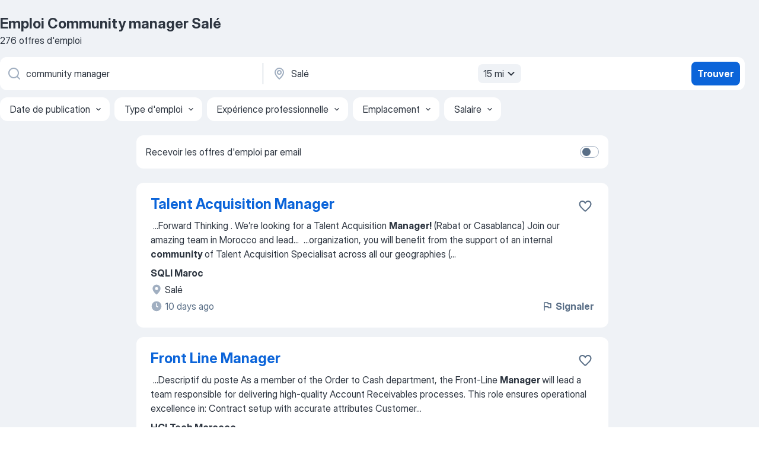

--- FILE ---
content_type: text/html
request_url: https://ma.jooble.org/emploi-community-manager/Sal%C3%A9
body_size: 95062
content:
<!DOCTYPE html><html lang="fr" xmlns="http://www.w3.org/1999/xhtml"><head><meta charset="utf-8"><link data-chunk="app" rel="stylesheet" href="/assets/app.37da070734baa2c47f81.css"><link data-chunk="SERP" rel="stylesheet" href="/assets/SERP.db3f21fe7a05c45311a0.css"><meta name="viewport" content="width=device-width,initial-scale=1.0,maximum-scale=5" /><meta property="og:site_name" content="Jooble" /><meta property="og:locale" content="fr" /><meta property="og:type" content="website" /><meta name="msvalidate.01" content="4E93DB804C5CCCD5B3AFF7486D4B2757" /><meta name="format-detection" content="telephone=no"><link rel="preconnect" href="https://www.googletagmanager.com" /><link rel="preconnect" href="https://www.google-analytics.com" /><link rel="dns-prefetch" href="https://www.google.com" /><link rel="dns-prefetch" href="https://apis.google.com" /><link rel="dns-prefetch" href="https://connect.facebook.net" /><link rel="dns-prefetch" href="https://www.facebook.com" /><link href="https://data-ma.jooble.org/assets/fonts/inter-display.css" rel="stylesheet"><link href="https://data-ma.jooble.org/assets/fonts/segoe.css" rel="stylesheet"><link rel="apple-touch-icon" href="/assets/images/favicon/ua/apple-touch-icon.png?v=4" /><link rel="apple-touch-icon" sizes="57x57" href="/assets/images/favicon/ua/apple-touch-icon-57x57.png?v=4" /><link rel="apple-touch-icon" sizes="60x60" href="/assets/images/favicon/ua/apple-touch-icon-60x60.png?v=4" /><link rel="apple-touch-icon" sizes="72x72" href="/assets/images/favicon/ua/apple-touch-icon-72x72.png?v=4" /><link rel="apple-touch-icon" sizes="76x76" href="/assets/images/favicon/ua/apple-touch-icon-76x76.png?v=4" /><link rel="apple-touch-icon" sizes="114x114" href="/assets/images/favicon/ua/apple-touch-icon-114x114.png?v=4" /><link rel="apple-touch-icon" sizes="120x120" href="/assets/images/favicon/ua/apple-touch-icon-120x120.png?v=4" /><link rel="apple-touch-icon" sizes="144x144" href="/assets/images/favicon/ua/apple-touch-icon-144x144.png?v=4" /><link rel="apple-touch-icon" sizes="152x152" href="/assets/images/favicon/ua/apple-touch-icon-152x152.png?v=4" /><link rel="apple-touch-icon" sizes="180x180" href="/assets/images/favicon/ua/apple-touch-icon-180x180.png?v=4" /><link rel="icon" type="image/png" sizes="16x16" href="/assets/images/favicon/ua/favicon-16x16.png?v=4"><link rel="icon" type="image/png" sizes="32x32" href="/assets/images/favicon/ua/favicon-32x32.png?v=4"><link rel="icon" type="image/png" sizes="48x48" href="/assets/images/favicon/ua/android-chrome-48x48.png?v=4"><link rel="icon" type="image/png" sizes="96x96" href="/assets/images/favicon/ua/android-chrome-96x96.png?v=4"><link rel="icon" type="image/png" sizes="144x144" href="/assets/images/favicon/ua/android-chrome-144x144.png?v=4"><link rel="icon" type="image/png" sizes="192x192" href="/assets/images/favicon/ua/android-chrome-192x192.png?v=4"><link rel="icon" type="image/png" sizes="194x194" href="/assets/images/favicon/ua/favicon-194x194.png?v=4"><link rel="icon" type="image/png" sizes="256x256" href="/assets/images/favicon/ua/android-chrome-256x256.png?v=4"><link rel="icon" type="image/png" sizes="384x384" href="/assets/images/favicon/ua/android-chrome-384x384.png?v=4"><link rel="icon" type="image/png" sizes="512x512" href="/assets/images/favicon/ua/android-chrome-512x512.png?v=4"><link rel="shortcut icon" type="image/x-icon" href="/assets/images/favicon/ua/favicon-ua.ico?v=4"><link rel="icon" href="/assets/images/favicon/ua/icon.svg?v=4" sizes="any" type="image/svg+xml"><meta name="msapplication-tooltip" content="Jooble"><meta name="msapplication-config" content="/browserconfig.xml"><meta name="msapplication-TileColor" content="#ffffff"><meta name="msapplication-TileImage" content="/assets/images/favicon/ua/mstile-144x144.png?v=4"><meta name="theme-color" content="#ffffff"><meta name="ir-site-verification-token" content="-1337664224"><script type="text/javascript" charset="utf-8">(function(g,o){g[o]=g[o]||function(){(g[o]['q']=g[o]['q']||[]).push(arguments)},g[o]['t']=1*new Date})(window,'_googCsa'); </script><script>!function(){if('PerformanceLongTaskTiming' in window) {var g=window.__tti={e:[]};g.o = new PerformanceObserver(function(l){g.e = g.e.concat(l.getEntries())});g.o.observe({entryTypes:['longtask']})}}();</script><script>!function(){var e,t,n,i,r={passive:!0,capture:!0},a=new Date,o=function(){i=[],t=-1,e=null,f(addEventListener)},c=function(i,r){e||(e=r,t=i,n=new Date,f(removeEventListener),u())},u=function(){if(t>=0&&t<n-a){var r={entryType:"first-input",name:e.type,target:e.target,cancelable:e.cancelable,startTime:e.timeStamp,processingStart:e.timeStamp+t};i.forEach((function(e){e(r)})),i=[]}},s=function(e){if(e.cancelable){var t=(e.timeStamp>1e12?new Date:performance.now())-e.timeStamp;"pointerdown"==e.type?function(e,t){var n=function(){c(e,t),a()},i=function(){a()},a=function(){removeEventListener("pointerup",n,r),removeEventListener("pointercancel",i,r)};addEventListener("pointerup",n,r),addEventListener("pointercancel",i,r)}(t,e):c(t,e)}},f=function(e){["mousedown","keydown","touchstart","pointerdown"].forEach((function(t){return e(t,s,r)}))},p="hidden"===document.visibilityState?0:1/0;addEventListener("visibilitychange",(function e(t){"hidden"===document.visibilityState&&(p=t.timeStamp,removeEventListener("visibilitychange",e,!0))}),!0);o(),self.webVitals={firstInputPolyfill:function(e){i.push(e),u()},resetFirstInputPolyfill:o,get firstHiddenTime(){return p}}}();</script><title data-rh="true">Emploi d&#x27;urgence! Community manager Salé - 276 offres d’emploi actuelles - Jooble</title><link data-rh="true" rel="canonical" href="https://ma.jooble.org/emploi-community-manager/Sal%C3%A9"/><link data-rh="true" hreflang="fr-MA" rel="alternate" href="https://ma.jooble.org/emploi-community-manager/Sal%C3%A9"/><meta data-rh="true" name="keywords" content="Emploi Community manager Salé, offre emploi Community manager Salé, emploi, offre emploi"/><meta data-rh="true" name="description" content="Emploi : Community manager à Salé • Recherche parmi 4.000+ offres d&#x27;emploi en cours • Rapide &amp; Gratuit • Temps plein, temporaire et à temps partiel • Meilleurs employeurs à Salé • Emploi: Community manager - facile à trouver !"/><meta data-rh="true" property="og:image" content="/assets/images/open_graph/og_image.png"/><meta data-rh="true" property="og:url" content="https://ma.jooble.org/emploi-community-manager/Sal%C3%A9"/><meta data-rh="true" property="og:title" content="Emploi d&#x27;urgence! Community manager Salé - 276 offres d’emploi actuelles - Jooble"/><meta data-rh="true" property="og:description" content="Emploi : Community manager à Salé • Recherche parmi 4.000+ offres d&#x27;emploi en cours • Rapide &amp; Gratuit • Temps plein, temporaire et à temps partiel • Meilleurs employeurs à Salé • Emploi: Community manager - facile à trouver !"/><script data-rh="true" type="application/ld+json">{"@context":"https://schema.org","@type":"BreadcrumbList","itemListElement":[[{"@type":"ListItem","position":1,"item":{"@id":"https://ma.jooble.org","name":"Emploi"}},{"@type":"ListItem","position":2,"item":{"@id":"https://ma.jooble.org/emploi/Sal%C3%A9","name":"Emploi Salé"}},{"@type":"ListItem","position":3,"item":{"@id":"https://ma.jooble.org/emploi-community-manager","name":"Community manager"}},{"@type":"ListItem","position":4,"item":{"name":"Community manager Salé"}}]]}</script><script data-rh="true" type="application/ld+json">{"@context":"https://schema.org","@type":"ItemList","numberOfItems":276,"itemListElement":[[{"@type":"ListItem","position":1,"url":"https://ma.jooble.org/jdp/-5789575970890812277"},{"@type":"ListItem","position":2,"url":"https://ma.jooble.org/jdp/-2821926125919971466"},{"@type":"ListItem","position":3,"url":"https://ma.jooble.org/jdp/6280772779086318638"},{"@type":"ListItem","position":4,"url":"https://ma.jooble.org/jdp/-4101375331449403170"},{"@type":"ListItem","position":5,"url":"https://ma.jooble.org/jdp/5923983356650744066"},{"@type":"ListItem","position":6,"url":"https://ma.jooble.org/jdp/8083054805304878953"},{"@type":"ListItem","position":7,"url":"https://ma.jooble.org/jdp/-3516835920868402736"},{"@type":"ListItem","position":8,"url":"https://ma.jooble.org/jdp/-3171669091643667299"},{"@type":"ListItem","position":9,"url":"https://ma.jooble.org/jdp/-2186724494851706750"},{"@type":"ListItem","position":10,"url":"https://ma.jooble.org/jdp/5702411838697376050"},{"@type":"ListItem","position":11,"url":"https://ma.jooble.org/jdp/-1155177392225292154"},{"@type":"ListItem","position":12,"url":"https://ma.jooble.org/jdp/822298991962661013"},{"@type":"ListItem","position":13,"url":"https://ma.jooble.org/jdp/-6119831876481418843"},{"@type":"ListItem","position":14,"url":"https://ma.jooble.org/jdp/5256428660341467435"},{"@type":"ListItem","position":15,"url":"https://ma.jooble.org/jdp/6982417509845643705"},{"@type":"ListItem","position":16,"url":"https://ma.jooble.org/jdp/-4678827434428034597"},{"@type":"ListItem","position":17,"url":"https://ma.jooble.org/jdp/-8467986961840676856"},{"@type":"ListItem","position":18,"url":"https://ma.jooble.org/jdp/3226280639265299865"},{"@type":"ListItem","position":19,"url":"https://ma.jooble.org/jdp/1537319430445556529"},{"@type":"ListItem","position":20,"url":"https://ma.jooble.org/jdp/-6712164426871619697"},{"@type":"ListItem","position":21,"url":"https://ma.jooble.org/jdp/2477454756412390099"},{"@type":"ListItem","position":22,"url":"https://ma.jooble.org/jdp/1309222479528552649"},{"@type":"ListItem","position":23,"url":"https://ma.jooble.org/jdp/-3697995986746549781"},{"@type":"ListItem","position":24,"url":"https://ma.jooble.org/jdp/5642996183234571621"},{"@type":"ListItem","position":25,"url":"https://ma.jooble.org/jdp/4052638659041838812"},{"@type":"ListItem","position":26,"url":"https://ma.jooble.org/jdp/-4161975762253826182"},{"@type":"ListItem","position":27,"url":"https://ma.jooble.org/jdp/-2728750407103429181"},{"@type":"ListItem","position":28,"url":"https://ma.jooble.org/jdp/-2270646181357382692"},{"@type":"ListItem","position":29,"url":"https://ma.jooble.org/jdp/-3960757197900780116"},{"@type":"ListItem","position":30,"url":"https://ma.jooble.org/jdp/3946309528646114198"}]]}</script></head><body ondragstart="return false"><div id="app"><div class="zR2N9v"><div class="_1G2nM4"><div></div><div id="serpContainer" class="_0CG45k"><div class="+MdXgT"><header class="VavEB9"><div class="qD9dwK"><h1 class="_518B8Z">Emploi Community manager Salé</h1><div company="p" class="cXVOTD">276 offres d&#x27;emploi</div></div><div class=""><form class="CXE+FW" data-test-name="_searchForm"><div class="tXoMlu"><div class="kySr3o EIHqTW"><div class="H-KSNn"><div class="Y6LTZC RKazSn"><div class="_0vIToK"><svg class="BC4g2E abyhUO gexuVd kPZVKg"><use xlink:href="/assets/sprite.1oxueCVBzlo-hocQRlhy.svg#icon-magnifier-usage"></use></svg><input id="input_:R55j8h:" class="_2cXMBT aHpE4r _5sX2B+" placeholder="Je cherche un emploi..." type="text" spellcheck="false" name="keyword" autoComplete="off" autoCapitalize="off" data-test-name="_searchFormKeywordInput" aria-label="Indiquez le type d&#x27;emploi que vous recherchez" value="community manager"/></div></div></div></div><div class="kySr3o _9+Weu7"><div class="H-KSNn"><div class="Y6LTZC RKazSn"><div class="_0vIToK"><svg class="BC4g2E abyhUO gexuVd kPZVKg"><use xlink:href="/assets/sprite.1oxueCVBzlo-hocQRlhy.svg#icon-map_marker-usage"></use></svg><input id="tbRegion" class="_2cXMBT aHpE4r _5sX2B+" placeholder="Dans la région..." type="text" spellcheck="false" name="region" autoComplete="off" autoCapitalize="off" data-test-name="_searchFormRegionInput" aria-label="Indiquez la ville dans laquelle vous cherchez du travail" value="Salé"/></div><div class="hQwOE1"><div class="-xWR9w" data-test-name="_radiusSelect"><button type="button" class="VMdYVt i6dNg1 oUsVL7 -A9fYs mO9zne">15 mi<span class="njVmSf"><svg class="KaSFrq JAzKjj GM7Sgs MQl7R9"><use xlink:href="/assets/sprite.1oxueCVBzlo-hocQRlhy.svg#icon-chevron_down-usage"></use></svg></span></button></div></div></div></div></div></div><button type="submit" class="VMdYVt i6dNg1 oUsVL7 xVPKbj ZuTpxY">Trouver</button></form></div><div class="p7hDF8"><div class="apmZrt" data-test-name="_smartTagsFilter" role="region" aria-label="Filters"><button type="button" class="wYznI5"><span class="_1apRDx">Date de publication</span><svg class="KaSFrq DuJhnH GM7Sgs _398Jb4"><use xlink:href="/assets/sprite.1oxueCVBzlo-hocQRlhy.svg#icon-chevron_down-usage"></use></svg></button><button type="button" class="wYznI5"><span class="_1apRDx">Type d&#x27;emploi</span><svg class="KaSFrq DuJhnH GM7Sgs _398Jb4"><use xlink:href="/assets/sprite.1oxueCVBzlo-hocQRlhy.svg#icon-chevron_down-usage"></use></svg></button><button type="button" class="wYznI5"><span class="_1apRDx">Expérience professionnelle</span><svg class="KaSFrq DuJhnH GM7Sgs _398Jb4"><use xlink:href="/assets/sprite.1oxueCVBzlo-hocQRlhy.svg#icon-chevron_down-usage"></use></svg></button><button type="button" class="wYznI5"><span class="_1apRDx">Emplacement</span><svg class="KaSFrq DuJhnH GM7Sgs _398Jb4"><use xlink:href="/assets/sprite.1oxueCVBzlo-hocQRlhy.svg#icon-chevron_down-usage"></use></svg></button><button type="button" class="wYznI5"><span class="_1apRDx">Salaire</span><svg class="KaSFrq DuJhnH GM7Sgs _398Jb4"><use xlink:href="/assets/sprite.1oxueCVBzlo-hocQRlhy.svg#icon-chevron_down-usage"></use></svg></button></div></div></header><div class="y+s7YY"><div class="Amjssv"><main class="toVmC+" role="main"><div class="NeCPdn" id="topBarContainer"><div class="dKIuea"><div class="pfddcp xPgV1+"><div class="Z7rxKJ"><span class="ahUpuK">Recevoir les offres d&#x27;emploi par email</span><div class="rV3P9b H6hBvI RDT4pD seXaaO"><input id="SubscriptionSwitcher" type="checkbox" tabindex="-1" aria-label="SubscriptionSwitcher"/><label for="SubscriptionSwitcher" tabindex="0" role="switch" aria-checked="false" data-focus-target="SubscriptionSwitcher"><span data-switch="pill" data-caption="false"><span data-switch="round"></span></span></label></div></div></div></div></div><div class="bXbgrv" id="serpContent"><div><div class="infinite-scroll-component__outerdiv"><div class="infinite-scroll-component ZbPfXY _serpContentBlock" style="height:auto;overflow:auto;-webkit-overflow-scrolling:touch"><div><ul class="kiBEcn"><li></li><li><div id="-5789575970890812277" data-test-name="_jobCard" class="+n4WEb rHG1ci"><div class="_9q4Aij"><h2 class="jA9gFS dUatPc"><a class="_8w9Ce2 tUC4Fj _6i4Nb0 wtCvxI job_card_link" target="_blank" href="https://ma.jooble.org/jdp/-5789575970890812277">Talent Acquisition Manager</a></h2><div class="_5A-eEY"><div class="Bdpujj"><button type="button" class="ZapzXe _9WpygY XEfYdx JFkX+L vMdXr7 RNbuqd" data-test-name="jobFavoritesButton__-5789575970890812277" aria-label="Enregistrer l&#x27;offre d&#x27;emploi dans vos favoris"><span class="H2e2t1 +gVFyQ"><svg class="KaSFrq JAzKjj _0ng4na"><use xlink:href="/assets/sprite.1oxueCVBzlo-hocQRlhy.svg#icon-heart_outline-usage"></use></svg></span></button></div></div></div><div><div class="QZH8mt"><div class="GEyos4">&nbsp;...<span>Forward Thinking  . 
 We’re looking for a Talent Acquisition </span><b>Manager!</b><span> (Rabat or Casablanca)

Join our amazing team in Morocco and lead</span>...&nbsp;&nbsp;...<span>organization, you will benefit from the support of an internal </span><b>community </b><span>of Talent Acquisition Specialisat across all our geographies (</span>...&nbsp;</div><div class="rvi8+s"></div></div><div class="L4BhzZ wrapper__new_tags_design bLrJMm"><div class="j+648w"><button type="button" class="ZapzXe _9WpygY JFkX+L vMdXr7 _9ofHq7" data-test-name="_reportJobButtonSerp"><span class="H2e2t1 w87w0E"><svg class="KaSFrq xY3sEm _0ng4na cS9jE1"><use xlink:href="/assets/sprite.1oxueCVBzlo-hocQRlhy.svg#icon-flag-usage"></use></svg></span>Signaler</button></div><div class="E6E0jY"><div class="pXyhD4 VeoRvG"><div class="heru4z"><p class="z6WlhX" data-test-name="_companyName">SQLI Maroc</p></div></div><div class="blapLw gj1vO6 fhg31q nxYYVJ" tabindex="-1"><svg class="BC4g2E c6AqqO gexuVd kE3ssB DlQ0Ty icon_gray_soft mdorqd"><use xlink:href="/assets/sprite.1oxueCVBzlo-hocQRlhy.svg#icon-map_marker_filled-usage"></use></svg><div class="caption NTRJBV">Salé</div></div><div class="blapLw gj1vO6 fhg31q fGYTou"><svg class="BC4g2E c6AqqO gexuVd kE3ssB DlQ0Ty icon_gray_soft jjtReA"><use xlink:href="/assets/sprite.1oxueCVBzlo-hocQRlhy.svg#icon-clock_filled-usage"></use></svg><div class="caption Vk-5Da">10 days ago</div></div></div></div></div></div></li><li><div id="-2821926125919971466" data-test-name="_jobCard" class="+n4WEb rHG1ci"><div class="_9q4Aij"><h2 class="jA9gFS dUatPc"><a class="_8w9Ce2 tUC4Fj _6i4Nb0 wtCvxI job_card_link" target="_blank" href="https://ma.jooble.org/jdp/-2821926125919971466">Front Line Manager</a></h2><div class="_5A-eEY"><div class="Bdpujj"><button type="button" class="ZapzXe _9WpygY XEfYdx JFkX+L vMdXr7 RNbuqd" data-test-name="jobFavoritesButton__-2821926125919971466" aria-label="Enregistrer l&#x27;offre d&#x27;emploi dans vos favoris"><span class="H2e2t1 +gVFyQ"><svg class="KaSFrq JAzKjj _0ng4na"><use xlink:href="/assets/sprite.1oxueCVBzlo-hocQRlhy.svg#icon-heart_outline-usage"></use></svg></span></button></div></div></div><div><div class="QZH8mt"><div class="GEyos4">&nbsp;...<span>Descriptif du poste 
 As a member of the Order to Cash department, the Front-Line </span><b>Manager </b><span>will lead a team responsible for delivering high-quality Account Receivables processes. This role ensures operational excellence in: 
Contract setup with accurate attributes 
Customer</span>...&nbsp;</div><div class="rvi8+s"></div></div><div class="L4BhzZ wrapper__new_tags_design bLrJMm"><div class="j+648w"><button type="button" class="ZapzXe _9WpygY JFkX+L vMdXr7 _9ofHq7" data-test-name="_reportJobButtonSerp"><span class="H2e2t1 w87w0E"><svg class="KaSFrq xY3sEm _0ng4na cS9jE1"><use xlink:href="/assets/sprite.1oxueCVBzlo-hocQRlhy.svg#icon-flag-usage"></use></svg></span>Signaler</button></div><div class="E6E0jY"><div class="pXyhD4 VeoRvG"><div class="heru4z"><p class="z6WlhX" data-test-name="_companyName">HCLTech Morocco</p></div></div><div class="blapLw gj1vO6 fhg31q nxYYVJ" tabindex="-1"><svg class="BC4g2E c6AqqO gexuVd kE3ssB DlQ0Ty icon_gray_soft mdorqd"><use xlink:href="/assets/sprite.1oxueCVBzlo-hocQRlhy.svg#icon-map_marker_filled-usage"></use></svg><div class="caption NTRJBV">Salé</div></div><div class="blapLw gj1vO6 fhg31q fGYTou"><svg class="BC4g2E c6AqqO gexuVd kE3ssB DlQ0Ty icon_gray_soft jjtReA"><use xlink:href="/assets/sprite.1oxueCVBzlo-hocQRlhy.svg#icon-clock_filled-usage"></use></svg><div class="caption Vk-5Da">1 day ago</div></div></div></div></div></div></li><li><div id="6280772779086318638" data-test-name="_jobCard" class="+n4WEb rHG1ci"><div class="_9q4Aij"><h2 class="jA9gFS dUatPc"><a class="_8w9Ce2 tUC4Fj _6i4Nb0 wtCvxI job_card_link" target="_blank" href="https://ma.jooble.org/jdp/6280772779086318638">Spa Manager ( H/F )</a></h2><div class="_5A-eEY"><div class="Bdpujj"><button type="button" class="ZapzXe _9WpygY XEfYdx JFkX+L vMdXr7 RNbuqd" data-test-name="jobFavoritesButton__6280772779086318638" aria-label="Enregistrer l&#x27;offre d&#x27;emploi dans vos favoris"><span class="H2e2t1 +gVFyQ"><svg class="KaSFrq JAzKjj _0ng4na"><use xlink:href="/assets/sprite.1oxueCVBzlo-hocQRlhy.svg#icon-heart_outline-usage"></use></svg></span></button></div></div></div><div><div class="QZH8mt"><div class="GEyos4">&nbsp;...<span>que vous aimez, prenez soin du monde qui vous entoure, oser challenger le status quo ! #BELIMITLESS 
 Job Description 
 Le /La Spa </span><b>Manager </b><span>est responsable de la gestion quotidienne du spa, de la supervision des équipes, de l’excellence de l’expérience client et de l’</span>...&nbsp;</div><div class="rvi8+s"></div></div><div class="L4BhzZ wrapper__new_tags_design bLrJMm"><div class="j+648w"><button type="button" class="ZapzXe _9WpygY JFkX+L vMdXr7 _9ofHq7" data-test-name="_reportJobButtonSerp"><span class="H2e2t1 w87w0E"><svg class="KaSFrq xY3sEm _0ng4na cS9jE1"><use xlink:href="/assets/sprite.1oxueCVBzlo-hocQRlhy.svg#icon-flag-usage"></use></svg></span>Signaler</button></div><div class="E6E0jY"><div class="pXyhD4 VeoRvG"><div class="heru4z"><p class="z6WlhX" data-test-name="_companyName">FAIRMONT</p></div></div><div class="blapLw gj1vO6 fhg31q nxYYVJ" tabindex="-1"><svg class="BC4g2E c6AqqO gexuVd kE3ssB DlQ0Ty icon_gray_soft mdorqd"><use xlink:href="/assets/sprite.1oxueCVBzlo-hocQRlhy.svg#icon-map_marker_filled-usage"></use></svg><div class="caption NTRJBV">Salé</div></div><div class="blapLw gj1vO6 fhg31q fGYTou"><svg class="BC4g2E c6AqqO gexuVd kE3ssB DlQ0Ty icon_gray_soft jjtReA"><use xlink:href="/assets/sprite.1oxueCVBzlo-hocQRlhy.svg#icon-clock_filled-usage"></use></svg><div class="caption Vk-5Da">19 days ago</div></div></div></div></div></div></li><li><div id="-4101375331449403170" data-test-name="_jobCard" class="+n4WEb rHG1ci"><div class="_9q4Aij"><h2 class="jA9gFS dUatPc"><a class="_8w9Ce2 tUC4Fj _6i4Nb0 wtCvxI job_card_link" target="_blank" href="https://ma.jooble.org/jdp/-4101375331449403170">Project Management Office (PMO) (HF)</a></h2><div class="_5A-eEY"><div class="Bdpujj"><button type="button" class="ZapzXe _9WpygY XEfYdx JFkX+L vMdXr7 RNbuqd" data-test-name="jobFavoritesButton__-4101375331449403170" aria-label="Enregistrer l&#x27;offre d&#x27;emploi dans vos favoris"><span class="H2e2t1 +gVFyQ"><svg class="KaSFrq JAzKjj _0ng4na"><use xlink:href="/assets/sprite.1oxueCVBzlo-hocQRlhy.svg#icon-heart_outline-usage"></use></svg></span></button></div></div></div><div><div class="QZH8mt"><div class="GEyos4">&nbsp;...<span>les risques dépendances alertes et points de décision. 
 Qualifications :   
 Profil recherché 
~ Bac 5 en  Gestion de projet </span><b>Management </b><span>IT Ingénierie École de commerce ou équivalent. 
~1 à 2 ans dexpérience dans la gestion de projet ou PMO. 

 Compétences requises</span>...&nbsp;</div><div class="rvi8+s"></div></div><div class="L4BhzZ wrapper__new_tags_design bLrJMm"><div class="j+648w"><button type="button" class="ZapzXe _9WpygY JFkX+L vMdXr7 _9ofHq7" data-test-name="_reportJobButtonSerp"><span class="H2e2t1 w87w0E"><svg class="KaSFrq xY3sEm _0ng4na cS9jE1"><use xlink:href="/assets/sprite.1oxueCVBzlo-hocQRlhy.svg#icon-flag-usage"></use></svg></span>Signaler</button></div><div class="E6E0jY"><div class="pXyhD4 VeoRvG"><div class="heru4z"><p class="z6WlhX" data-test-name="_companyName">Devoteam</p></div></div><div class="blapLw gj1vO6 fhg31q nxYYVJ" tabindex="-1"><svg class="BC4g2E c6AqqO gexuVd kE3ssB DlQ0Ty icon_gray_soft mdorqd"><use xlink:href="/assets/sprite.1oxueCVBzlo-hocQRlhy.svg#icon-map_marker_filled-usage"></use></svg><div class="caption NTRJBV">Salé</div></div><div class="blapLw gj1vO6 fhg31q fGYTou"><svg class="BC4g2E c6AqqO gexuVd kE3ssB DlQ0Ty icon_gray_soft jjtReA"><use xlink:href="/assets/sprite.1oxueCVBzlo-hocQRlhy.svg#icon-clock_filled-usage"></use></svg><div class="caption Vk-5Da">a month ago</div></div></div></div></div></div></li><li><div id="5923983356650744066" data-test-name="_jobCard" class="+n4WEb rHG1ci"><div class="_9q4Aij"><h2 class="jA9gFS dUatPc"><a class="_8w9Ce2 tUC4Fj _6i4Nb0 wtCvxI job_card_link" target="_blank" href="https://ma.jooble.org/jdp/5923983356650744066">RECRUTEMENT D&#x27;UN SUPERVISEUR</a></h2><div class="_5A-eEY"><div class="Bdpujj"><button type="button" class="ZapzXe _9WpygY XEfYdx JFkX+L vMdXr7 RNbuqd" data-test-name="jobFavoritesButton__5923983356650744066" aria-label="Enregistrer l&#x27;offre d&#x27;emploi dans vos favoris"><span class="H2e2t1 +gVFyQ"><svg class="KaSFrq JAzKjj _0ng4na"><use xlink:href="/assets/sprite.1oxueCVBzlo-hocQRlhy.svg#icon-heart_outline-usage"></use></svg></span></button></div></div></div><div><div class="QZH8mt"><div class="GEyos4">&nbsp;...<span>direction 
Créer un climat de travail positif, structuré et orienté résultats.    Profil Recherché 
Bac +2 minimum (commerce, gestion, </span><b>management </b><span>ou équivalent)
Minimum 1 an d’expérience dans un poste similaire en centre d’appel 
Excellente maîtrise du Français (oral et é</span>...&nbsp;</div><div class="rvi8+s"></div></div><div class="L4BhzZ wrapper__new_tags_design bLrJMm"><div class="j+648w"><button type="button" class="ZapzXe _9WpygY JFkX+L vMdXr7 _9ofHq7" data-test-name="_reportJobButtonSerp"><span class="H2e2t1 w87w0E"><svg class="KaSFrq xY3sEm _0ng4na cS9jE1"><use xlink:href="/assets/sprite.1oxueCVBzlo-hocQRlhy.svg#icon-flag-usage"></use></svg></span>Signaler</button></div><div class="E6E0jY"><div class="pXyhD4 VeoRvG"><div class="heru4z"><p class="z6WlhX" data-test-name="_companyName">Divatel</p></div></div><div class="blapLw gj1vO6 fhg31q nxYYVJ" tabindex="-1"><svg class="BC4g2E c6AqqO gexuVd kE3ssB DlQ0Ty icon_gray_soft mdorqd"><use xlink:href="/assets/sprite.1oxueCVBzlo-hocQRlhy.svg#icon-map_marker_filled-usage"></use></svg><div class="caption NTRJBV">Salé</div></div><div class="blapLw gj1vO6 fhg31q fGYTou"><svg class="BC4g2E c6AqqO gexuVd kE3ssB DlQ0Ty icon_gray_soft jjtReA"><use xlink:href="/assets/sprite.1oxueCVBzlo-hocQRlhy.svg#icon-clock_filled-usage"></use></svg><div class="caption Vk-5Da">8 days ago</div></div></div></div></div></div></li><li><div id="8083054805304878953" data-test-name="_jobCard" class="+n4WEb rHG1ci"><div class="_9q4Aij"><h2 class="jA9gFS dUatPc"><a class="_8w9Ce2 tUC4Fj _6i4Nb0 wtCvxI job_card_link" target="_blank" href="https://ma.jooble.org/jdp/8083054805304878953">Collections Specialist</a></h2><div class="_5A-eEY"><div class="Bdpujj"><button type="button" class="ZapzXe _9WpygY XEfYdx JFkX+L vMdXr7 RNbuqd" data-test-name="jobFavoritesButton__8083054805304878953" aria-label="Enregistrer l&#x27;offre d&#x27;emploi dans vos favoris"><span class="H2e2t1 +gVFyQ"><svg class="KaSFrq JAzKjj _0ng4na"><use xlink:href="/assets/sprite.1oxueCVBzlo-hocQRlhy.svg#icon-heart_outline-usage"></use></svg></span></button></div></div></div><div><div class="QZH8mt"><div class="GEyos4">&nbsp;...<span>reflecting the correct and agreed contract attributes 
-Proper customer identification 
-Accurate billing activity 
-Dispute </span><b>management </b><span>and Customer care 
-Cash collection and aged debt coverage 
The position holder main tasks & activities will be in the area of</span>...&nbsp;</div><div class="rvi8+s"></div></div><div class="L4BhzZ wrapper__new_tags_design bLrJMm"><div class="j+648w"><button type="button" class="ZapzXe _9WpygY JFkX+L vMdXr7 _9ofHq7" data-test-name="_reportJobButtonSerp"><span class="H2e2t1 w87w0E"><svg class="KaSFrq xY3sEm _0ng4na cS9jE1"><use xlink:href="/assets/sprite.1oxueCVBzlo-hocQRlhy.svg#icon-flag-usage"></use></svg></span>Signaler</button></div><div class="E6E0jY"><div class="pXyhD4 VeoRvG"><div class="heru4z"><p class="z6WlhX" data-test-name="_companyName">HCLTech Morocco</p></div></div><div class="blapLw gj1vO6 fhg31q nxYYVJ" tabindex="-1"><svg class="BC4g2E c6AqqO gexuVd kE3ssB DlQ0Ty icon_gray_soft mdorqd"><use xlink:href="/assets/sprite.1oxueCVBzlo-hocQRlhy.svg#icon-map_marker_filled-usage"></use></svg><div class="caption NTRJBV">Salé</div></div><div class="blapLw gj1vO6 fhg31q fGYTou"><svg class="BC4g2E c6AqqO gexuVd kE3ssB DlQ0Ty icon_gray_soft jjtReA"><use xlink:href="/assets/sprite.1oxueCVBzlo-hocQRlhy.svg#icon-clock_filled-usage"></use></svg><div class="caption Vk-5Da">5 days ago</div></div></div></div></div></div></li><li><div id="-3516835920868402736" data-test-name="_jobCard" class="+n4WEb rHG1ci"><div class="_9q4Aij"><h2 class="jA9gFS dUatPc"><a class="_8w9Ce2 tUC4Fj _6i4Nb0 wtCvxI job_card_link" target="_blank" href="https://ma.jooble.org/jdp/-3516835920868402736">Customer Service Representative (French)</a></h2><div class="_5A-eEY"><div class="Bdpujj"><button type="button" class="ZapzXe _9WpygY XEfYdx JFkX+L vMdXr7 RNbuqd" data-test-name="jobFavoritesButton__-3516835920868402736" aria-label="Enregistrer l&#x27;offre d&#x27;emploi dans vos favoris"><span class="H2e2t1 +gVFyQ"><svg class="KaSFrq JAzKjj _0ng4na"><use xlink:href="/assets/sprite.1oxueCVBzlo-hocQRlhy.svg#icon-heart_outline-usage"></use></svg></span></button></div></div></div><div><div class="QZH8mt"><div class="GEyos4">&nbsp;...<span>effective communicator, an analytical problem solver, and have the ability to thrive in a fast-paced environment. 
Responsibilities 
</span><b>Manage </b><span>incoming client contacts and escalations with compassion and proactivity, in order to prioritize their needs and provide unique</span>...&nbsp;</div><div class="rvi8+s"></div></div><div class="L4BhzZ wrapper__new_tags_design bLrJMm"><div class="j+648w"><button type="button" class="ZapzXe _9WpygY JFkX+L vMdXr7 _9ofHq7" data-test-name="_reportJobButtonSerp"><span class="H2e2t1 w87w0E"><svg class="KaSFrq xY3sEm _0ng4na cS9jE1"><use xlink:href="/assets/sprite.1oxueCVBzlo-hocQRlhy.svg#icon-flag-usage"></use></svg></span>Signaler</button></div><div class="E6E0jY"><div class="pXyhD4 VeoRvG"><div class="heru4z"><p class="z6WlhX" data-test-name="_companyName">HCLTech Morocco</p></div></div><div class="blapLw gj1vO6 fhg31q nxYYVJ" tabindex="-1"><svg class="BC4g2E c6AqqO gexuVd kE3ssB DlQ0Ty icon_gray_soft mdorqd"><use xlink:href="/assets/sprite.1oxueCVBzlo-hocQRlhy.svg#icon-map_marker_filled-usage"></use></svg><div class="caption NTRJBV">Salé</div></div><div class="blapLw gj1vO6 fhg31q fGYTou"><svg class="BC4g2E c6AqqO gexuVd kE3ssB DlQ0Ty icon_gray_soft jjtReA"><use xlink:href="/assets/sprite.1oxueCVBzlo-hocQRlhy.svg#icon-clock_filled-usage"></use></svg><div class="caption Vk-5Da">4 days ago</div></div></div></div></div></div></li><li></li><li><div id="-3171669091643667299" data-test-name="_jobCard" class="+n4WEb rHG1ci"><div class="_9q4Aij"><h2 class="jA9gFS dUatPc"><a class="_8w9Ce2 tUC4Fj _6i4Nb0 wtCvxI job_card_link" target="_blank" href="https://ma.jooble.org/jdp/-3171669091643667299">Consultant BI ETL ODI (F/H)</a></h2><div class="_5A-eEY"><div class="Bdpujj"><button type="button" class="ZapzXe _9WpygY XEfYdx JFkX+L vMdXr7 RNbuqd" data-test-name="jobFavoritesButton__-3171669091643667299" aria-label="Enregistrer l&#x27;offre d&#x27;emploi dans vos favoris"><span class="H2e2t1 +gVFyQ"><svg class="KaSFrq JAzKjj _0ng4na"><use xlink:href="/assets/sprite.1oxueCVBzlo-hocQRlhy.svg#icon-heart_outline-usage"></use></svg></span></button></div></div></div><div><div class="QZH8mt"><div class="GEyos4">&nbsp;...<span>santé et bien-être à cœur et qui vous permettront de saisir des occasions afin de parfaire vos compétences et élargir les horizons. 
 Joignez-vous à nous, l’une des plus importantes entreprises de conseil en technologie de l’information (TI) et en </span><b>management </b><span>au monde.</span>...&nbsp;</div><div class="rvi8+s"></div></div><div class="L4BhzZ wrapper__new_tags_design bLrJMm"><div class="j+648w"><button type="button" class="ZapzXe _9WpygY JFkX+L vMdXr7 _9ofHq7" data-test-name="_reportJobButtonSerp"><span class="H2e2t1 w87w0E"><svg class="KaSFrq xY3sEm _0ng4na cS9jE1"><use xlink:href="/assets/sprite.1oxueCVBzlo-hocQRlhy.svg#icon-flag-usage"></use></svg></span>Signaler</button></div><div class="E6E0jY"><div class="blapLw gj1vO6 fhg31q nxYYVJ" tabindex="-1"><svg class="BC4g2E c6AqqO gexuVd kE3ssB DlQ0Ty icon_gray_soft mdorqd"><use xlink:href="/assets/sprite.1oxueCVBzlo-hocQRlhy.svg#icon-map_marker_filled-usage"></use></svg><div class="caption NTRJBV">Salé</div></div><div class="blapLw gj1vO6 fhg31q fGYTou"><svg class="BC4g2E c6AqqO gexuVd kE3ssB DlQ0Ty icon_gray_soft jjtReA"><use xlink:href="/assets/sprite.1oxueCVBzlo-hocQRlhy.svg#icon-clock_filled-usage"></use></svg><div class="caption Vk-5Da">7 days ago</div></div></div></div></div></div></li><li><div id="-2186724494851706750" data-test-name="_jobCard" class="+n4WEb rHG1ci"><div class="_9q4Aij"><h2 class="jA9gFS dUatPc"><a class="_8w9Ce2 tUC4Fj _6i4Nb0 wtCvxI job_card_link" target="_blank" href="https://ma.jooble.org/jdp/-2186724494851706750">Sales Manager</a></h2><div class="_5A-eEY"><div class="Bdpujj"><button type="button" class="ZapzXe _9WpygY XEfYdx JFkX+L vMdXr7 RNbuqd" data-test-name="jobFavoritesButton__-2186724494851706750" aria-label="Enregistrer l&#x27;offre d&#x27;emploi dans vos favoris"><span class="H2e2t1 +gVFyQ"><svg class="KaSFrq JAzKjj _0ng4na"><use xlink:href="/assets/sprite.1oxueCVBzlo-hocQRlhy.svg#icon-heart_outline-usage"></use></svg></span></button></div></div></div><div><div class="QZH8mt"><div class="GEyos4">&nbsp;...<span>We are looking for a motivated and dynamic  Sales </span><b>Manager </b><span> with hands-on experience in home appliances sales. The ideal candidate will be responsible for generating leads, building strong customer relationships, and achieving sales targets in the region. 

 This is a</span>...&nbsp;</div><div class="rvi8+s"></div></div><div class="L4BhzZ wrapper__new_tags_design bLrJMm"><div class="j+648w"><button type="button" class="ZapzXe _9WpygY JFkX+L vMdXr7 _9ofHq7" data-test-name="_reportJobButtonSerp"><span class="H2e2t1 w87w0E"><svg class="KaSFrq xY3sEm _0ng4na cS9jE1"><use xlink:href="/assets/sprite.1oxueCVBzlo-hocQRlhy.svg#icon-flag-usage"></use></svg></span>Signaler</button></div><div class="E6E0jY"><div class="pXyhD4 VeoRvG"><div class="heru4z"><p class="z6WlhX" data-test-name="_companyName">Power &amp; Sun</p></div></div><div class="blapLw gj1vO6 fhg31q nxYYVJ" tabindex="-1"><svg class="BC4g2E c6AqqO gexuVd kE3ssB DlQ0Ty icon_gray_soft mdorqd"><use xlink:href="/assets/sprite.1oxueCVBzlo-hocQRlhy.svg#icon-map_marker_filled-usage"></use></svg><div class="caption NTRJBV">Rabat</div></div><div class="blapLw gj1vO6 fhg31q fGYTou"><svg class="BC4g2E c6AqqO gexuVd kE3ssB DlQ0Ty icon_gray_soft jjtReA"><use xlink:href="/assets/sprite.1oxueCVBzlo-hocQRlhy.svg#icon-clock_filled-usage"></use></svg><div class="caption Vk-5Da">10 days ago</div></div></div></div></div></div></li><li><div id="5702411838697376050" data-test-name="_jobCard" class="+n4WEb rHG1ci"><div class="_9q4Aij"><h2 class="jA9gFS dUatPc"><a class="_8w9Ce2 tUC4Fj _6i4Nb0 wtCvxI job_card_link" target="_blank" href="https://ma.jooble.org/jdp/5702411838697376050">Chargé de clientèle - Salé</a></h2><div class="_5A-eEY"><div class="Bdpujj"><button type="button" class="ZapzXe _9WpygY XEfYdx JFkX+L vMdXr7 RNbuqd" data-test-name="jobFavoritesButton__5702411838697376050" aria-label="Enregistrer l&#x27;offre d&#x27;emploi dans vos favoris"><span class="H2e2t1 +gVFyQ"><svg class="KaSFrq JAzKjj _0ng4na"><use xlink:href="/assets/sprite.1oxueCVBzlo-hocQRlhy.svg#icon-heart_outline-usage"></use></svg></span></button></div></div></div><div><div class="QZH8mt"><div class="GEyos4">&nbsp;...<span>innovant. En nous rejoignant vous participerez à un projet ambitieux visant l'excellence dans notre domaine grâce à notre approche de </span><b>management </b><span>de proximité, notre agilité dans les processus, ainsi que notre politique de formation et de développement des compétences.</span>...&nbsp;</div><div class="rvi8+s"></div></div><div class="L4BhzZ wrapper__new_tags_design bLrJMm"><div class="j+648w"><button type="button" class="ZapzXe _9WpygY JFkX+L vMdXr7 _9ofHq7" data-test-name="_reportJobButtonSerp"><span class="H2e2t1 w87w0E"><svg class="KaSFrq xY3sEm _0ng4na cS9jE1"><use xlink:href="/assets/sprite.1oxueCVBzlo-hocQRlhy.svg#icon-flag-usage"></use></svg></span>Signaler</button></div><div class="E6E0jY"><div class="pXyhD4 VeoRvG"><div class="heru4z"><p class="z6WlhX" data-test-name="_companyName">Cash Plus</p></div></div><div class="blapLw gj1vO6 fhg31q nxYYVJ" tabindex="-1"><svg class="BC4g2E c6AqqO gexuVd kE3ssB DlQ0Ty icon_gray_soft mdorqd"><use xlink:href="/assets/sprite.1oxueCVBzlo-hocQRlhy.svg#icon-map_marker_filled-usage"></use></svg><div class="caption NTRJBV">Salé</div></div><div class="blapLw gj1vO6 fhg31q fGYTou"><svg class="BC4g2E c6AqqO gexuVd kE3ssB DlQ0Ty icon_gray_soft jjtReA"><use xlink:href="/assets/sprite.1oxueCVBzlo-hocQRlhy.svg#icon-clock_filled-usage"></use></svg><div class="caption Vk-5Da"> Il y a 2 mois</div></div></div></div></div></div></li><li><div id="-1155177392225292154" data-test-name="_jobCard" class="+n4WEb rHG1ci"><div class="_9q4Aij"><h2 class="jA9gFS dUatPc"><a class="_8w9Ce2 tUC4Fj _6i4Nb0 wtCvxI job_card_link" target="_blank" href="https://ma.jooble.org/jdp/-1155177392225292154">Vehicle management Spanish speaker</a></h2><div class="_5A-eEY"><div class="Bdpujj"><button type="button" class="ZapzXe _9WpygY XEfYdx JFkX+L vMdXr7 RNbuqd" data-test-name="jobFavoritesButton__-1155177392225292154" aria-label="Enregistrer l&#x27;offre d&#x27;emploi dans vos favoris"><span class="H2e2t1 +gVFyQ"><svg class="KaSFrq JAzKjj _0ng4na"><use xlink:href="/assets/sprite.1oxueCVBzlo-hocQRlhy.svg#icon-heart_outline-usage"></use></svg></span></button></div></div></div><div><div class="QZH8mt"><div class="GEyos4">&nbsp;...<span>years. Our employees guarantee extensive know-how sustainable project solutions and a high level of customer orientation. 
 Vehicle </span><b>management </b><span>- Spanish speaker 
 Location:10000 Rabat 
 Vehicle management - Spanish speaker 
 Workplace:  10000 Rabat  What to expect:</span>...&nbsp;</div><div class="rvi8+s"></div></div><div class="L4BhzZ wrapper__new_tags_design bLrJMm"><div class="j+648w"><button type="button" class="ZapzXe _9WpygY JFkX+L vMdXr7 _9ofHq7" data-test-name="_reportJobButtonSerp"><span class="H2e2t1 w87w0E"><svg class="KaSFrq xY3sEm _0ng4na cS9jE1"><use xlink:href="/assets/sprite.1oxueCVBzlo-hocQRlhy.svg#icon-flag-usage"></use></svg></span>Signaler</button></div><div class="E6E0jY"><div class="pXyhD4 VeoRvG"><div class="heru4z"><p class="z6WlhX" data-test-name="_companyName">Bertrandt Marokko</p></div></div><div class="blapLw gj1vO6 fhg31q nxYYVJ" tabindex="-1"><svg class="BC4g2E c6AqqO gexuVd kE3ssB DlQ0Ty icon_gray_soft mdorqd"><use xlink:href="/assets/sprite.1oxueCVBzlo-hocQRlhy.svg#icon-map_marker_filled-usage"></use></svg><div class="caption NTRJBV">Rabat</div></div><div class="blapLw gj1vO6 fhg31q fGYTou"><svg class="BC4g2E c6AqqO gexuVd kE3ssB DlQ0Ty icon_gray_soft jjtReA"><use xlink:href="/assets/sprite.1oxueCVBzlo-hocQRlhy.svg#icon-clock_filled-usage"></use></svg><div class="caption Vk-5Da">16 days ago</div></div></div></div></div></div></li><li><div id="822298991962661013" data-test-name="_jobCard" class="+n4WEb rHG1ci"><div class="_9q4Aij"><h2 class="jA9gFS dUatPc"><a class="_8w9Ce2 tUC4Fj _6i4Nb0 wtCvxI job_card_link" target="_blank" href="https://ma.jooble.org/jdp/822298991962661013">Commercial Senior - Futur Manager d’Équipe</a></h2><div class="_5A-eEY"><div class="Bdpujj"><button type="button" class="ZapzXe _9WpygY XEfYdx JFkX+L vMdXr7 RNbuqd" data-test-name="jobFavoritesButton__822298991962661013" aria-label="Enregistrer l&#x27;offre d&#x27;emploi dans vos favoris"><span class="H2e2t1 +gVFyQ"><svg class="KaSFrq JAzKjj _0ng4na"><use xlink:href="/assets/sprite.1oxueCVBzlo-hocQRlhy.svg#icon-heart_outline-usage"></use></svg></span></button></div></div></div><div><div class="QZH8mt"><div class="GEyos4">&nbsp;...<span>que Commercial Senior, vous serez au cœur du développement commercial de l’entreprise avec des responsabilités évolutives vers le </span><b>management </b><span>d’équipe. Vos missions principales incluront : 
Prospecter et développer un portefeuille clients B2B / B2C selon notre stratégie</span>...&nbsp;</div><div class="rvi8+s"></div></div><div class="L4BhzZ wrapper__new_tags_design bLrJMm"><div class="j+648w"><button type="button" class="ZapzXe _9WpygY JFkX+L vMdXr7 _9ofHq7" data-test-name="_reportJobButtonSerp"><span class="H2e2t1 w87w0E"><svg class="KaSFrq xY3sEm _0ng4na cS9jE1"><use xlink:href="/assets/sprite.1oxueCVBzlo-hocQRlhy.svg#icon-flag-usage"></use></svg></span>Signaler</button></div><div class="E6E0jY"><div class="pXyhD4 VeoRvG"><div class="heru4z"><p class="z6WlhX" data-test-name="_companyName">Vantage Global</p></div></div><div class="blapLw gj1vO6 fhg31q nxYYVJ" tabindex="-1"><svg class="BC4g2E c6AqqO gexuVd kE3ssB DlQ0Ty icon_gray_soft mdorqd"><use xlink:href="/assets/sprite.1oxueCVBzlo-hocQRlhy.svg#icon-map_marker_filled-usage"></use></svg><div class="caption NTRJBV">Rabat</div></div><div class="blapLw gj1vO6 fhg31q fGYTou"><svg class="BC4g2E c6AqqO gexuVd kE3ssB DlQ0Ty icon_gray_soft jjtReA"><use xlink:href="/assets/sprite.1oxueCVBzlo-hocQRlhy.svg#icon-clock_filled-usage"></use></svg><div class="caption Vk-5Da">4 days ago</div></div></div></div></div></div></li><li><div id="-6119831876481418843" data-test-name="_jobCard" class="+n4WEb rHG1ci"><div class="_9q4Aij"><h2 class="jA9gFS dUatPc"><a class="_8w9Ce2 tUC4Fj _6i4Nb0 wtCvxI job_card_link" target="_blank" href="https://ma.jooble.org/jdp/-6119831876481418843">Technical Safety Coordinator &amp; Safety Manager</a></h2><div class="_5A-eEY"><div class="Bdpujj"><button type="button" class="ZapzXe _9WpygY XEfYdx JFkX+L vMdXr7 RNbuqd" data-test-name="jobFavoritesButton__-6119831876481418843" aria-label="Enregistrer l&#x27;offre d&#x27;emploi dans vos favoris"><span class="H2e2t1 +gVFyQ"><svg class="KaSFrq JAzKjj _0ng4na"><use xlink:href="/assets/sprite.1oxueCVBzlo-hocQRlhy.svg#icon-heart_outline-usage"></use></svg></span></button></div></div></div><div><div class="QZH8mt"><div class="GEyos4">&nbsp;...<span>parts received from STL through the RMF process. 
 Track changes in team rosters and resource allocation at Part Component and Safety </span><b>Manager </b><span>(SM) levels. 
 Ensure accurate addition and removal of parts and safety deliverables in the Global Safety Dashboard. 
 Follow up</span>...&nbsp;</div><div class="rvi8+s"></div></div><div class="L4BhzZ wrapper__new_tags_design bLrJMm"><div class="j+648w"><button type="button" class="ZapzXe _9WpygY JFkX+L vMdXr7 _9ofHq7" data-test-name="_reportJobButtonSerp"><span class="H2e2t1 w87w0E"><svg class="KaSFrq xY3sEm _0ng4na cS9jE1"><use xlink:href="/assets/sprite.1oxueCVBzlo-hocQRlhy.svg#icon-flag-usage"></use></svg></span>Signaler</button></div><div class="E6E0jY"><div class="pXyhD4 VeoRvG"><div class="heru4z"><p class="z6WlhX" data-test-name="_companyName">ALTEN</p></div></div><div class="blapLw gj1vO6 fhg31q nxYYVJ" tabindex="-1"><svg class="BC4g2E c6AqqO gexuVd kE3ssB DlQ0Ty icon_gray_soft mdorqd"><use xlink:href="/assets/sprite.1oxueCVBzlo-hocQRlhy.svg#icon-map_marker_filled-usage"></use></svg><div class="caption NTRJBV">Rabat</div></div><div class="blapLw gj1vO6 fhg31q fGYTou"><svg class="BC4g2E c6AqqO gexuVd kE3ssB DlQ0Ty icon_gray_soft jjtReA"><use xlink:href="/assets/sprite.1oxueCVBzlo-hocQRlhy.svg#icon-clock_filled-usage"></use></svg><div class="caption Vk-5Da">11 days ago</div></div></div></div></div></div></li><li><div id="5256428660341467435" data-test-name="_jobCard" class="+n4WEb rHG1ci"><div class="_9q4Aij"><h2 class="jA9gFS dUatPc"><a class="_8w9Ce2 tUC4Fj _6i4Nb0 wtCvxI job_card_link" target="_blank" href="https://ma.jooble.org/jdp/5256428660341467435">Assistant Purchasing Manager</a></h2><div class="_5A-eEY"><div class="Bdpujj"><button type="button" class="ZapzXe _9WpygY XEfYdx JFkX+L vMdXr7 RNbuqd" data-test-name="jobFavoritesButton__5256428660341467435" aria-label="Enregistrer l&#x27;offre d&#x27;emploi dans vos favoris"><span class="H2e2t1 +gVFyQ"><svg class="KaSFrq JAzKjj _0ng4na"><use xlink:href="/assets/sprite.1oxueCVBzlo-hocQRlhy.svg#icon-heart_outline-usage"></use></svg></span></button></div></div></div><div><div class="QZH8mt"><div class="GEyos4">&nbsp;...<span>EOE/AA/Disabled/Veterans 
 An Assistant Purchasing </span><b>Manager </b><span>will ensure the accuracy of stocks accounts payable prepayments and creditor/accruals accounting records and provide periodic reports to the Finance department. 

 What will I be doing 

 As Assistant Purchasing</span>...&nbsp;</div><div class="rvi8+s"></div></div><div class="L4BhzZ wrapper__new_tags_design bLrJMm"><div class="j+648w"><button type="button" class="ZapzXe _9WpygY JFkX+L vMdXr7 _9ofHq7" data-test-name="_reportJobButtonSerp"><span class="H2e2t1 w87w0E"><svg class="KaSFrq xY3sEm _0ng4na cS9jE1"><use xlink:href="/assets/sprite.1oxueCVBzlo-hocQRlhy.svg#icon-flag-usage"></use></svg></span>Signaler</button></div><div class="E6E0jY"><div class="pXyhD4 VeoRvG"><div class="heru4z"><p class="z6WlhX" data-test-name="_companyName">Hilton</p></div></div><div class="blapLw gj1vO6 fhg31q nxYYVJ" tabindex="-1"><svg class="BC4g2E c6AqqO gexuVd kE3ssB DlQ0Ty icon_gray_soft mdorqd"><use xlink:href="/assets/sprite.1oxueCVBzlo-hocQRlhy.svg#icon-map_marker_filled-usage"></use></svg><div class="caption NTRJBV">Rabat</div></div><div class="blapLw gj1vO6 fhg31q fGYTou"><svg class="BC4g2E c6AqqO gexuVd kE3ssB DlQ0Ty icon_gray_soft jjtReA"><use xlink:href="/assets/sprite.1oxueCVBzlo-hocQRlhy.svg#icon-clock_filled-usage"></use></svg><div class="caption Vk-5Da">22 days ago</div></div></div></div></div></div></li><li><div id="6982417509845643705" data-test-name="_jobCard" class="+n4WEb rHG1ci"><div class="_9q4Aij"><h2 class="jA9gFS dUatPc"><a class="_8w9Ce2 tUC4Fj _6i4Nb0 wtCvxI job_card_link" target="_blank" href="https://ma.jooble.org/jdp/6982417509845643705">Responsable Planning - Planning Manager</a></h2><div class="_5A-eEY"><div class="Bdpujj"><button type="button" class="ZapzXe _9WpygY XEfYdx JFkX+L vMdXr7 RNbuqd" data-test-name="jobFavoritesButton__6982417509845643705" aria-label="Enregistrer l&#x27;offre d&#x27;emploi dans vos favoris"><span class="H2e2t1 +gVFyQ"><svg class="KaSFrq JAzKjj _0ng4na"><use xlink:href="/assets/sprite.1oxueCVBzlo-hocQRlhy.svg#icon-heart_outline-usage"></use></svg></span></button></div></div></div><div><div class="QZH8mt"><div class="GEyos4">&nbsp;...<span>ecological, and energy transitions, in order to help invent the mobility solutions of tomorrow. 
 Context 

 As part of the project </span><b>management </b><span>assistance contract for the construction of the high-speed rail line (LGV) between Kenitra and Marrakech, and capacity</span>...&nbsp;</div><div class="rvi8+s"></div></div><div class="L4BhzZ wrapper__new_tags_design bLrJMm"><div class="j+648w"><button type="button" class="ZapzXe _9WpygY JFkX+L vMdXr7 _9ofHq7" data-test-name="_reportJobButtonSerp"><span class="H2e2t1 w87w0E"><svg class="KaSFrq xY3sEm _0ng4na cS9jE1"><use xlink:href="/assets/sprite.1oxueCVBzlo-hocQRlhy.svg#icon-flag-usage"></use></svg></span>Signaler</button></div><div class="E6E0jY"><div class="blapLw gj1vO6 fhg31q nxYYVJ" tabindex="-1"><svg class="BC4g2E c6AqqO gexuVd kE3ssB DlQ0Ty icon_gray_soft mdorqd"><use xlink:href="/assets/sprite.1oxueCVBzlo-hocQRlhy.svg#icon-map_marker_filled-usage"></use></svg><div class="caption NTRJBV">Rabat</div></div><div class="blapLw gj1vO6 fhg31q fGYTou"><svg class="BC4g2E c6AqqO gexuVd kE3ssB DlQ0Ty icon_gray_soft jjtReA"><use xlink:href="/assets/sprite.1oxueCVBzlo-hocQRlhy.svg#icon-clock_filled-usage"></use></svg><div class="caption Vk-5Da">23 days ago</div></div></div></div></div></div></li><li><div id="-4678827434428034597" data-test-name="_jobCard" class="+n4WEb rHG1ci"><div class="_9q4Aij"><h2 class="jA9gFS dUatPc"><a class="_8w9Ce2 tUC4Fj _6i4Nb0 wtCvxI job_card_link" target="_blank" href="https://ma.jooble.org/jdp/-4678827434428034597">Resource Manager</a></h2><div class="_5A-eEY"><div class="Bdpujj"><button type="button" class="ZapzXe _9WpygY XEfYdx JFkX+L vMdXr7 RNbuqd" data-test-name="jobFavoritesButton__-4678827434428034597" aria-label="Enregistrer l&#x27;offre d&#x27;emploi dans vos favoris"><span class="H2e2t1 +gVFyQ"><svg class="KaSFrq JAzKjj _0ng4na"><use xlink:href="/assets/sprite.1oxueCVBzlo-hocQRlhy.svg#icon-heart_outline-usage"></use></svg></span></button></div></div></div><div><div class="QZH8mt"><div class="GEyos4">&nbsp;...<span>years. Our employees guarantee extensive know-how sustainable project solutions and a high level of customer orientation. 
 Resource </span><b>Manager </b><span>
 Location:10000 Rabat 
 Resource Manager 
 Workplace:  10000 Rabat  What to expect: 
 In charge of resource management (</span>...&nbsp;</div><div class="rvi8+s"></div></div><div class="L4BhzZ wrapper__new_tags_design bLrJMm"><div class="j+648w"><button type="button" class="ZapzXe _9WpygY JFkX+L vMdXr7 _9ofHq7" data-test-name="_reportJobButtonSerp"><span class="H2e2t1 w87w0E"><svg class="KaSFrq xY3sEm _0ng4na cS9jE1"><use xlink:href="/assets/sprite.1oxueCVBzlo-hocQRlhy.svg#icon-flag-usage"></use></svg></span>Signaler</button></div><div class="E6E0jY"><div class="pXyhD4 VeoRvG"><div class="heru4z"><p class="z6WlhX" data-test-name="_companyName">Bertrandt Marokko</p></div></div><div class="blapLw gj1vO6 fhg31q nxYYVJ" tabindex="-1"><svg class="BC4g2E c6AqqO gexuVd kE3ssB DlQ0Ty icon_gray_soft mdorqd"><use xlink:href="/assets/sprite.1oxueCVBzlo-hocQRlhy.svg#icon-map_marker_filled-usage"></use></svg><div class="caption NTRJBV">Rabat</div></div><div class="blapLw gj1vO6 fhg31q fGYTou"><svg class="BC4g2E c6AqqO gexuVd kE3ssB DlQ0Ty icon_gray_soft jjtReA"><use xlink:href="/assets/sprite.1oxueCVBzlo-hocQRlhy.svg#icon-clock_filled-usage"></use></svg><div class="caption Vk-5Da">a month ago</div></div></div></div></div></div></li><li><div id="-8467986961840676856" data-test-name="_jobCard" class="+n4WEb rHG1ci"><div class="_9q4Aij"><h2 class="jA9gFS dUatPc"><a class="_8w9Ce2 tUC4Fj _6i4Nb0 wtCvxI job_card_link" target="_blank" href="https://ma.jooble.org/jdp/-8467986961840676856">Assistant Front Office Manager</a></h2><div class="_5A-eEY"><div class="Bdpujj"><button type="button" class="ZapzXe _9WpygY XEfYdx JFkX+L vMdXr7 RNbuqd" data-test-name="jobFavoritesButton__-8467986961840676856" aria-label="Enregistrer l&#x27;offre d&#x27;emploi dans vos favoris"><span class="H2e2t1 +gVFyQ"><svg class="KaSFrq JAzKjj _0ng4na"><use xlink:href="/assets/sprite.1oxueCVBzlo-hocQRlhy.svg#icon-heart_outline-usage"></use></svg></span></button></div></div></div><div><div class="QZH8mt"><div class="GEyos4">&nbsp;...<span>An Assistant Front Office </span><b>Manager </b><span>assists in supervising the Front Office Team to ensure that Team Members are prepared and well-informed to deliver Guests an exceptional experience from check-in through check-out. 

 What will I be doing?

 As Assistant Front Office</span>...&nbsp;</div><div class="rvi8+s"></div></div><div class="L4BhzZ wrapper__new_tags_design bLrJMm"><div class="j+648w"><button type="button" class="ZapzXe _9WpygY JFkX+L vMdXr7 _9ofHq7" data-test-name="_reportJobButtonSerp"><span class="H2e2t1 w87w0E"><svg class="KaSFrq xY3sEm _0ng4na cS9jE1"><use xlink:href="/assets/sprite.1oxueCVBzlo-hocQRlhy.svg#icon-flag-usage"></use></svg></span>Signaler</button></div><div class="E6E0jY"><div class="pXyhD4 VeoRvG"><div class="heru4z"><p class="z6WlhX" data-test-name="_companyName">Hilton</p></div></div><div class="blapLw gj1vO6 fhg31q nxYYVJ" tabindex="-1"><svg class="BC4g2E c6AqqO gexuVd kE3ssB DlQ0Ty icon_gray_soft mdorqd"><use xlink:href="/assets/sprite.1oxueCVBzlo-hocQRlhy.svg#icon-map_marker_filled-usage"></use></svg><div class="caption NTRJBV">Rabat</div></div><div class="blapLw gj1vO6 fhg31q fGYTou"><svg class="BC4g2E c6AqqO gexuVd kE3ssB DlQ0Ty icon_gray_soft jjtReA"><use xlink:href="/assets/sprite.1oxueCVBzlo-hocQRlhy.svg#icon-clock_filled-usage"></use></svg><div class="caption Vk-5Da">16 hours ago</div></div></div></div></div></div></li><li><div id="3226280639265299865" data-test-name="_jobCard" class="+n4WEb rHG1ci"><div class="_9q4Aij"><h2 class="jA9gFS dUatPc"><a class="_8w9Ce2 tUC4Fj _6i4Nb0 wtCvxI job_card_link" target="_blank" href="https://ma.jooble.org/jdp/3226280639265299865">Restaurant Manager</a></h2><div class="_5A-eEY"><div class="Bdpujj"><button type="button" class="ZapzXe _9WpygY XEfYdx JFkX+L vMdXr7 RNbuqd" data-test-name="jobFavoritesButton__3226280639265299865" aria-label="Enregistrer l&#x27;offre d&#x27;emploi dans vos favoris"><span class="H2e2t1 +gVFyQ"><svg class="KaSFrq JAzKjj _0ng4na"><use xlink:href="/assets/sprite.1oxueCVBzlo-hocQRlhy.svg#icon-heart_outline-usage"></use></svg></span></button></div></div></div><div><div class="QZH8mt"><div class="GEyos4">&nbsp;...<span>Rejoignez l’excellence gastronomique de The View Rabat et révélez votre passion du </span><b>management </b><span>dans un cadre premium, innovant et collaboratif. Devenez le/la garant·e de la performance de notre restaurant et de la satisfaction de notre clientèle exigeante, locale comme</span>...&nbsp;</div><div class="rvi8+s"></div></div><div class="L4BhzZ wrapper__new_tags_design bLrJMm"><div class="j+648w"><button type="button" class="ZapzXe _9WpygY JFkX+L vMdXr7 _9ofHq7" data-test-name="_reportJobButtonSerp"><span class="H2e2t1 w87w0E"><svg class="KaSFrq xY3sEm _0ng4na cS9jE1"><use xlink:href="/assets/sprite.1oxueCVBzlo-hocQRlhy.svg#icon-flag-usage"></use></svg></span>Signaler</button></div><div class="E6E0jY"><div class="pXyhD4 VeoRvG"><div class="heru4z"><p class="z6WlhX" data-test-name="_companyName">EXPERIENCIAH</p></div></div><div class="blapLw gj1vO6 fhg31q nxYYVJ" tabindex="-1"><svg class="BC4g2E c6AqqO gexuVd kE3ssB DlQ0Ty icon_gray_soft mdorqd"><use xlink:href="/assets/sprite.1oxueCVBzlo-hocQRlhy.svg#icon-map_marker_filled-usage"></use></svg><div class="caption NTRJBV">Rabat</div></div><div class="blapLw gj1vO6 fhg31q fGYTou"><svg class="BC4g2E c6AqqO gexuVd kE3ssB DlQ0Ty icon_gray_soft jjtReA"><use xlink:href="/assets/sprite.1oxueCVBzlo-hocQRlhy.svg#icon-clock_filled-usage"></use></svg><div class="caption Vk-5Da"> Il y a 2 mois</div></div></div></div></div></div></li><li><div id="1537319430445556529" data-test-name="_jobCard" class="+n4WEb rHG1ci"><div class="_9q4Aij"><h2 class="jA9gFS dUatPc"><a class="_8w9Ce2 tUC4Fj _6i4Nb0 wtCvxI job_card_link" target="_blank" href="https://ma.jooble.org/jdp/1537319430445556529">Serial Life Quality Manager</a></h2><div class="_5A-eEY"><div class="Bdpujj"><button type="button" class="ZapzXe _9WpygY XEfYdx JFkX+L vMdXr7 RNbuqd" data-test-name="jobFavoritesButton__1537319430445556529" aria-label="Enregistrer l&#x27;offre d&#x27;emploi dans vos favoris"><span class="H2e2t1 +gVFyQ"><svg class="KaSFrq JAzKjj _0ng4na"><use xlink:href="/assets/sprite.1oxueCVBzlo-hocQRlhy.svg#icon-heart_outline-usage"></use></svg></span></button></div></div></div><div><div class="QZH8mt"><div class="GEyos4">&nbsp;...<span>Generation to ensure that quality product/system targets are achieved on a worldwide perimeter. For that, the Serial Life Quality </span><b>Manager </b><span>is expected to carry out the following activities and responsibilities: 
 Build and drive the quality convergence plan per product</span>...&nbsp;</div><div class="rvi8+s"></div></div><div class="L4BhzZ wrapper__new_tags_design bLrJMm"><div class="j+648w"><button type="button" class="ZapzXe _9WpygY JFkX+L vMdXr7 _9ofHq7" data-test-name="_reportJobButtonSerp"><span class="H2e2t1 w87w0E"><svg class="KaSFrq xY3sEm _0ng4na cS9jE1"><use xlink:href="/assets/sprite.1oxueCVBzlo-hocQRlhy.svg#icon-flag-usage"></use></svg></span>Signaler</button></div><div class="E6E0jY"><div class="pXyhD4 VeoRvG"><div class="heru4z"><p class="z6WlhX" data-test-name="_companyName">ALTEN</p></div></div><div class="blapLw gj1vO6 fhg31q nxYYVJ" tabindex="-1"><svg class="BC4g2E c6AqqO gexuVd kE3ssB DlQ0Ty icon_gray_soft mdorqd"><use xlink:href="/assets/sprite.1oxueCVBzlo-hocQRlhy.svg#icon-map_marker_filled-usage"></use></svg><div class="caption NTRJBV">Rabat</div></div><div class="blapLw gj1vO6 fhg31q fGYTou"><svg class="BC4g2E c6AqqO gexuVd kE3ssB DlQ0Ty icon_gray_soft jjtReA"><use xlink:href="/assets/sprite.1oxueCVBzlo-hocQRlhy.svg#icon-clock_filled-usage"></use></svg><div class="caption Vk-5Da">24 days ago</div></div></div></div></div></div></li><li><div id="-6712164426871619697" data-test-name="_jobCard" class="+n4WEb rHG1ci"><div class="_9q4Aij"><h2 class="jA9gFS dUatPc"><a class="_8w9Ce2 tUC4Fj _6i4Nb0 wtCvxI job_card_link" target="_blank" href="https://ma.jooble.org/jdp/-6712164426871619697">Account Manager Sales - Rabat</a></h2><div class="_5A-eEY"><div class="Bdpujj"><button type="button" class="ZapzXe _9WpygY XEfYdx JFkX+L vMdXr7 RNbuqd" data-test-name="jobFavoritesButton__-6712164426871619697" aria-label="Enregistrer l&#x27;offre d&#x27;emploi dans vos favoris"><span class="H2e2t1 +gVFyQ"><svg class="KaSFrq JAzKjj _0ng4na"><use xlink:href="/assets/sprite.1oxueCVBzlo-hocQRlhy.svg#icon-heart_outline-usage"></use></svg></span></button></div></div></div><div><div class="QZH8mt"><div class="GEyos4"> Agence de Voyage située en plein Quartier Hay Riad à Rabat recrute en urgence, dans le cadre de sa restructuration et sa nouvelle organisation, le profil suivant : 
 Profil recherché : 
 Bac+ 3-5 en Commerce, Tourisme, Evènementiel 
 Missions principales : 
 Élaborer...</div><div class="rvi8+s"></div></div><div class="L4BhzZ wrapper__new_tags_design bLrJMm"><div class="j+648w"><button type="button" class="ZapzXe _9WpygY JFkX+L vMdXr7 _9ofHq7" data-test-name="_reportJobButtonSerp"><span class="H2e2t1 w87w0E"><svg class="KaSFrq xY3sEm _0ng4na cS9jE1"><use xlink:href="/assets/sprite.1oxueCVBzlo-hocQRlhy.svg#icon-flag-usage"></use></svg></span>Signaler</button></div><div class="E6E0jY"><div class="blapLw gj1vO6 fhg31q nxYYVJ" tabindex="-1"><svg class="BC4g2E c6AqqO gexuVd kE3ssB DlQ0Ty icon_gray_soft mdorqd"><use xlink:href="/assets/sprite.1oxueCVBzlo-hocQRlhy.svg#icon-map_marker_filled-usage"></use></svg><div class="caption NTRJBV">Rabat</div></div><div class="blapLw gj1vO6 fhg31q fGYTou"><svg class="BC4g2E c6AqqO gexuVd kE3ssB DlQ0Ty icon_gray_soft jjtReA"><use xlink:href="/assets/sprite.1oxueCVBzlo-hocQRlhy.svg#icon-clock_filled-usage"></use></svg><div class="caption Vk-5Da">26 days ago</div></div></div></div></div></div></li><li><div id="2477454756412390099" data-test-name="_jobCard" class="+n4WEb rHG1ci"><div class="_9q4Aij"><h2 class="jA9gFS dUatPc"><a class="_8w9Ce2 tUC4Fj _6i4Nb0 wtCvxI job_card_link" target="_blank" href="https://ma.jooble.org/jdp/2477454756412390099">Incident Manager Cloud</a></h2><div class="_5A-eEY"><div class="Bdpujj"><button type="button" class="ZapzXe _9WpygY XEfYdx JFkX+L vMdXr7 RNbuqd" data-test-name="jobFavoritesButton__2477454756412390099" aria-label="Enregistrer l&#x27;offre d&#x27;emploi dans vos favoris"><span class="H2e2t1 +gVFyQ"><svg class="KaSFrq JAzKjj _0ng4na"><use xlink:href="/assets/sprite.1oxueCVBzlo-hocQRlhy.svg#icon-heart_outline-usage"></use></svg></span></button></div></div></div><div><div class="QZH8mt"><div class="GEyos4">&nbsp;...<span>pour améliorer la qualité et la disponibilité du service 
 Sassurer de lescalade et de la communication vers tous les niveaux de </span><b>management </b><span>concernés lors dincidents majeurs ou de crises 
 Décider du déclenchement potentiel dune crise à la suite dun incident majeur</span>...&nbsp;</div><div class="rvi8+s"></div></div><div class="L4BhzZ wrapper__new_tags_design bLrJMm"><div class="j+648w"><button type="button" class="ZapzXe _9WpygY JFkX+L vMdXr7 _9ofHq7" data-test-name="_reportJobButtonSerp"><span class="H2e2t1 w87w0E"><svg class="KaSFrq xY3sEm _0ng4na cS9jE1"><use xlink:href="/assets/sprite.1oxueCVBzlo-hocQRlhy.svg#icon-flag-usage"></use></svg></span>Signaler</button></div><div class="E6E0jY"><div class="pXyhD4 VeoRvG"><div class="heru4z"><p class="z6WlhX" data-test-name="_companyName">ALTEN</p></div></div><div class="blapLw gj1vO6 fhg31q nxYYVJ" tabindex="-1"><svg class="BC4g2E c6AqqO gexuVd kE3ssB DlQ0Ty icon_gray_soft mdorqd"><use xlink:href="/assets/sprite.1oxueCVBzlo-hocQRlhy.svg#icon-map_marker_filled-usage"></use></svg><div class="caption NTRJBV">Rabat</div></div><div class="blapLw gj1vO6 fhg31q fGYTou"><svg class="BC4g2E c6AqqO gexuVd kE3ssB DlQ0Ty icon_gray_soft jjtReA"><use xlink:href="/assets/sprite.1oxueCVBzlo-hocQRlhy.svg#icon-clock_filled-usage"></use></svg><div class="caption Vk-5Da"> Il y a 2 mois</div></div></div></div></div></div></li><li><div id="1309222479528552649" data-test-name="_jobCard" class="+n4WEb rHG1ci"><div class="_9q4Aij"><h2 class="jA9gFS dUatPc"><a class="_8w9Ce2 tUC4Fj _6i4Nb0 wtCvxI job_card_link" target="_blank" href="https://ma.jooble.org/jdp/1309222479528552649">Incident Manager (FH)</a></h2><div class="_5A-eEY"><div class="Bdpujj"><button type="button" class="ZapzXe _9WpygY XEfYdx JFkX+L vMdXr7 RNbuqd" data-test-name="jobFavoritesButton__1309222479528552649" aria-label="Enregistrer l&#x27;offre d&#x27;emploi dans vos favoris"><span class="H2e2t1 +gVFyQ"><svg class="KaSFrq JAzKjj _0ng4na"><use xlink:href="/assets/sprite.1oxueCVBzlo-hocQRlhy.svg#icon-heart_outline-usage"></use></svg></span></button></div></div></div><div><div class="QZH8mt"><div class="GEyos4">&nbsp;...<span>Position Description: 
 Dans le cadre de son développement CGI recrute un Incident </span><b>Manager </b><span>F/H. 
 Your future duties and responsibilities: 
 Pilotage du Run 
 Superviser le fonctionnement opérationnel des applications et infrastructures en production. 
 Garantir la</span>...&nbsp;</div><div class="rvi8+s"></div></div><div class="L4BhzZ wrapper__new_tags_design bLrJMm"><div class="j+648w"><button type="button" class="ZapzXe _9WpygY JFkX+L vMdXr7 _9ofHq7" data-test-name="_reportJobButtonSerp"><span class="H2e2t1 w87w0E"><svg class="KaSFrq xY3sEm _0ng4na cS9jE1"><use xlink:href="/assets/sprite.1oxueCVBzlo-hocQRlhy.svg#icon-flag-usage"></use></svg></span>Signaler</button></div><div class="E6E0jY"><div class="pXyhD4 VeoRvG"><div class="heru4z"><p class="z6WlhX" data-test-name="_companyName">CGI</p></div></div><div class="blapLw gj1vO6 fhg31q nxYYVJ" tabindex="-1"><svg class="BC4g2E c6AqqO gexuVd kE3ssB DlQ0Ty icon_gray_soft mdorqd"><use xlink:href="/assets/sprite.1oxueCVBzlo-hocQRlhy.svg#icon-map_marker_filled-usage"></use></svg><div class="caption NTRJBV">Rabat</div></div><div class="blapLw gj1vO6 fhg31q fGYTou"><svg class="BC4g2E c6AqqO gexuVd kE3ssB DlQ0Ty icon_gray_soft jjtReA"><use xlink:href="/assets/sprite.1oxueCVBzlo-hocQRlhy.svg#icon-clock_filled-usage"></use></svg><div class="caption Vk-5Da">a month ago</div></div></div></div></div></div></li><li><div id="-3697995986746549781" data-test-name="_jobCard" class="+n4WEb rHG1ci"><div class="_9q4Aij"><h2 class="jA9gFS dUatPc"><a class="_8w9Ce2 tUC4Fj _6i4Nb0 wtCvxI job_card_link" target="_blank" href="https://ma.jooble.org/jdp/-3697995986746549781">Account Manager- Rabat</a></h2><div class="_5A-eEY"><div class="Bdpujj"><button type="button" class="ZapzXe _9WpygY XEfYdx JFkX+L vMdXr7 RNbuqd" data-test-name="jobFavoritesButton__-3697995986746549781" aria-label="Enregistrer l&#x27;offre d&#x27;emploi dans vos favoris"><span class="H2e2t1 +gVFyQ"><svg class="KaSFrq JAzKjj _0ng4na"><use xlink:href="/assets/sprite.1oxueCVBzlo-hocQRlhy.svg#icon-heart_outline-usage"></use></svg></span></button></div></div></div><div><div class="QZH8mt"><div class="GEyos4">&nbsp;...<span>your application (e.g. she/her/hers he/him/his they/them/theirs etc). 
 So ready to take the wheel and make this the ride of your life 
 Delve into our culture by taking a peek at our Instagram and check out our Linkedin and website!
 Required Experience: 
 </span><b>Manager</b>...&nbsp;</div><div class="rvi8+s"></div></div><div class="L4BhzZ wrapper__new_tags_design bLrJMm"><div class="j+648w"><button type="button" class="ZapzXe _9WpygY JFkX+L vMdXr7 _9ofHq7" data-test-name="_reportJobButtonSerp"><span class="H2e2t1 w87w0E"><svg class="KaSFrq xY3sEm _0ng4na cS9jE1"><use xlink:href="/assets/sprite.1oxueCVBzlo-hocQRlhy.svg#icon-flag-usage"></use></svg></span>Signaler</button></div><div class="E6E0jY"><div class="pXyhD4 VeoRvG"><div class="heru4z"><p class="z6WlhX" data-test-name="_companyName">Glovo</p></div></div><div class="blapLw gj1vO6 fhg31q nxYYVJ" tabindex="-1"><svg class="BC4g2E c6AqqO gexuVd kE3ssB DlQ0Ty icon_gray_soft mdorqd"><use xlink:href="/assets/sprite.1oxueCVBzlo-hocQRlhy.svg#icon-map_marker_filled-usage"></use></svg><div class="caption NTRJBV">Rabat</div></div><div class="blapLw gj1vO6 fhg31q fGYTou"><svg class="BC4g2E c6AqqO gexuVd kE3ssB DlQ0Ty icon_gray_soft jjtReA"><use xlink:href="/assets/sprite.1oxueCVBzlo-hocQRlhy.svg#icon-clock_filled-usage"></use></svg><div class="caption Vk-5Da">a month ago</div></div></div></div></div></div></li><li><div id="5642996183234571621" data-test-name="_jobCard" class="+n4WEb rHG1ci"><div class="_9q4Aij"><h2 class="jA9gFS dUatPc"><a class="_8w9Ce2 tUC4Fj _6i4Nb0 wtCvxI job_card_link" target="_blank" href="https://ma.jooble.org/jdp/5642996183234571621">Project Safety Manager</a></h2><div class="_5A-eEY"><div class="Bdpujj"><button type="button" class="ZapzXe _9WpygY XEfYdx JFkX+L vMdXr7 RNbuqd" data-test-name="jobFavoritesButton__5642996183234571621" aria-label="Enregistrer l&#x27;offre d&#x27;emploi dans vos favoris"><span class="H2e2t1 +gVFyQ"><svg class="KaSFrq JAzKjj _0ng4na"><use xlink:href="/assets/sprite.1oxueCVBzlo-hocQRlhy.svg#icon-heart_outline-usage"></use></svg></span></button></div></div></div><div><div class="QZH8mt"><div class="GEyos4">&nbsp;...<span>Role filled by the person responsible for the safety </span><b>management </b><span>during the development for a whole project. Manage the convergence of safety activities to achieve the safety objectives at project level. 
 Activities and responsibilities 
 Build the Product Safety Case</span>...&nbsp;</div><div class="rvi8+s"></div></div><div class="L4BhzZ wrapper__new_tags_design bLrJMm"><div class="j+648w"><button type="button" class="ZapzXe _9WpygY JFkX+L vMdXr7 _9ofHq7" data-test-name="_reportJobButtonSerp"><span class="H2e2t1 w87w0E"><svg class="KaSFrq xY3sEm _0ng4na cS9jE1"><use xlink:href="/assets/sprite.1oxueCVBzlo-hocQRlhy.svg#icon-flag-usage"></use></svg></span>Signaler</button></div><div class="E6E0jY"><div class="pXyhD4 VeoRvG"><div class="heru4z"><p class="z6WlhX" data-test-name="_companyName">ALTEN</p></div></div><div class="blapLw gj1vO6 fhg31q nxYYVJ" tabindex="-1"><svg class="BC4g2E c6AqqO gexuVd kE3ssB DlQ0Ty icon_gray_soft mdorqd"><use xlink:href="/assets/sprite.1oxueCVBzlo-hocQRlhy.svg#icon-map_marker_filled-usage"></use></svg><div class="caption NTRJBV">Rabat</div></div><div class="blapLw gj1vO6 fhg31q fGYTou"><svg class="BC4g2E c6AqqO gexuVd kE3ssB DlQ0Ty icon_gray_soft jjtReA"><use xlink:href="/assets/sprite.1oxueCVBzlo-hocQRlhy.svg#icon-clock_filled-usage"></use></svg><div class="caption Vk-5Da">a month ago</div></div></div></div></div></div></li><li><div id="4052638659041838812" data-test-name="_jobCard" class="+n4WEb rHG1ci"><div class="_9q4Aij"><h2 class="jA9gFS dUatPc"><a class="_8w9Ce2 tUC4Fj _6i4Nb0 wtCvxI job_card_link" target="_blank" href="https://ma.jooble.org/jdp/4052638659041838812">Channel Business Manager</a></h2><div class="_5A-eEY"><div class="Bdpujj"><button type="button" class="ZapzXe _9WpygY XEfYdx JFkX+L vMdXr7 RNbuqd" data-test-name="jobFavoritesButton__4052638659041838812" aria-label="Enregistrer l&#x27;offre d&#x27;emploi dans vos favoris"><span class="H2e2t1 +gVFyQ"><svg class="KaSFrq JAzKjj _0ng4na"><use xlink:href="/assets/sprite.1oxueCVBzlo-hocQRlhy.svg#icon-heart_outline-usage"></use></svg></span></button></div></div></div><div><div class="QZH8mt"><div class="GEyos4">&nbsp;...<span>Your Career 
 You will centre your role on relationship </span><b>management </b><span>to achieve measurable results in increased revenue market share and depth within each partner sales team at the assigned Partner Accounts. Your success in this role will span the creation and execution</span>...&nbsp;</div><div class="rvi8+s"></div></div><div class="L4BhzZ wrapper__new_tags_design bLrJMm"><div class="j+648w"><button type="button" class="ZapzXe _9WpygY JFkX+L vMdXr7 _9ofHq7" data-test-name="_reportJobButtonSerp"><span class="H2e2t1 w87w0E"><svg class="KaSFrq xY3sEm _0ng4na cS9jE1"><use xlink:href="/assets/sprite.1oxueCVBzlo-hocQRlhy.svg#icon-flag-usage"></use></svg></span>Signaler</button></div><div class="E6E0jY"><div class="pXyhD4 VeoRvG"><div class="heru4z"><p class="z6WlhX" data-test-name="_companyName">Palo Alto Networks</p></div></div><div class="blapLw gj1vO6 fhg31q nxYYVJ" tabindex="-1"><svg class="BC4g2E c6AqqO gexuVd kE3ssB DlQ0Ty icon_gray_soft mdorqd"><use xlink:href="/assets/sprite.1oxueCVBzlo-hocQRlhy.svg#icon-map_marker_filled-usage"></use></svg><div class="caption NTRJBV">Rabat</div></div><div class="blapLw gj1vO6 fhg31q fGYTou"><svg class="BC4g2E c6AqqO gexuVd kE3ssB DlQ0Ty icon_gray_soft jjtReA"><use xlink:href="/assets/sprite.1oxueCVBzlo-hocQRlhy.svg#icon-clock_filled-usage"></use></svg><div class="caption Vk-5Da">a month ago</div></div></div></div></div></div></li><li><div id="-4161975762253826182" data-test-name="_jobCard" class="+n4WEb rHG1ci"><div class="_9q4Aij"><h2 class="jA9gFS dUatPc"><a class="_8w9Ce2 tUC4Fj _6i4Nb0 wtCvxI job_card_link" target="_blank" href="https://ma.jooble.org/jdp/-4161975762253826182">Reservations Manager</a></h2><div class="_5A-eEY"><div class="Bdpujj"><button type="button" class="ZapzXe _9WpygY XEfYdx JFkX+L vMdXr7 RNbuqd" data-test-name="jobFavoritesButton__-4161975762253826182" aria-label="Enregistrer l&#x27;offre d&#x27;emploi dans vos favoris"><span class="H2e2t1 +gVFyQ"><svg class="KaSFrq JAzKjj _0ng4na"><use xlink:href="/assets/sprite.1oxueCVBzlo-hocQRlhy.svg#icon-heart_outline-usage"></use></svg></span></button></div></div></div><div><div class="QZH8mt"><div class="GEyos4">&nbsp;...<span>A Reservations </span><b>Manager </b><span>is responsible for achieving occupancy targets/levels as identified in the annual budget and marketing plan for Reservations. 

 What will I be doing 

 As Reservations Manager you are responsible for achieving occupancy targets/levels as identified</span>...&nbsp;</div><div class="rvi8+s"></div></div><div class="L4BhzZ wrapper__new_tags_design bLrJMm"><div class="j+648w"><button type="button" class="ZapzXe _9WpygY JFkX+L vMdXr7 _9ofHq7" data-test-name="_reportJobButtonSerp"><span class="H2e2t1 w87w0E"><svg class="KaSFrq xY3sEm _0ng4na cS9jE1"><use xlink:href="/assets/sprite.1oxueCVBzlo-hocQRlhy.svg#icon-flag-usage"></use></svg></span>Signaler</button></div><div class="E6E0jY"><div class="pXyhD4 VeoRvG"><div class="heru4z"><p class="z6WlhX" data-test-name="_companyName">Hilton</p></div></div><div class="blapLw gj1vO6 fhg31q nxYYVJ" tabindex="-1"><svg class="BC4g2E c6AqqO gexuVd kE3ssB DlQ0Ty icon_gray_soft mdorqd"><use xlink:href="/assets/sprite.1oxueCVBzlo-hocQRlhy.svg#icon-map_marker_filled-usage"></use></svg><div class="caption NTRJBV">Rabat</div></div><div class="blapLw gj1vO6 fhg31q fGYTou"><svg class="BC4g2E c6AqqO gexuVd kE3ssB DlQ0Ty icon_gray_soft jjtReA"><use xlink:href="/assets/sprite.1oxueCVBzlo-hocQRlhy.svg#icon-clock_filled-usage"></use></svg><div class="caption Vk-5Da">a month ago</div></div></div></div></div></div></li><li><div id="-2728750407103429181" data-test-name="_jobCard" class="+n4WEb rHG1ci"><div class="_9q4Aij"><h2 class="jA9gFS dUatPc"><a class="_8w9Ce2 tUC4Fj _6i4Nb0 wtCvxI job_card_link" target="_blank" href="https://ma.jooble.org/jdp/-2728750407103429181">Outlet Manager</a></h2><div class="_5A-eEY"><div class="Bdpujj"><button type="button" class="ZapzXe _9WpygY XEfYdx JFkX+L vMdXr7 RNbuqd" data-test-name="jobFavoritesButton__-2728750407103429181" aria-label="Enregistrer l&#x27;offre d&#x27;emploi dans vos favoris"><span class="H2e2t1 +gVFyQ"><svg class="KaSFrq JAzKjj _0ng4na"><use xlink:href="/assets/sprite.1oxueCVBzlo-hocQRlhy.svg#icon-heart_outline-usage"></use></svg></span></button></div></div></div><div><div class="QZH8mt"><div class="GEyos4">&nbsp;...<span>une clientèle locale et internationale, et veiller à la satisfaction de chaque convive pour une expérience vraiment mémorable. 
 </span><b>Management </b><span>d’équipe :  Accompagner, former et animer les équipes salle/bar avec bienveillance pour cultiver une culture du service</span>...&nbsp;</div><div class="rvi8+s"></div></div><div class="L4BhzZ wrapper__new_tags_design bLrJMm"><div class="j+648w"><button type="button" class="ZapzXe _9WpygY JFkX+L vMdXr7 _9ofHq7" data-test-name="_reportJobButtonSerp"><span class="H2e2t1 w87w0E"><svg class="KaSFrq xY3sEm _0ng4na cS9jE1"><use xlink:href="/assets/sprite.1oxueCVBzlo-hocQRlhy.svg#icon-flag-usage"></use></svg></span>Signaler</button></div><div class="E6E0jY"><div class="pXyhD4 VeoRvG"><div class="heru4z"><p class="z6WlhX" data-test-name="_companyName">EXPERIENCIAH</p></div></div><div class="blapLw gj1vO6 fhg31q nxYYVJ" tabindex="-1"><svg class="BC4g2E c6AqqO gexuVd kE3ssB DlQ0Ty icon_gray_soft mdorqd"><use xlink:href="/assets/sprite.1oxueCVBzlo-hocQRlhy.svg#icon-map_marker_filled-usage"></use></svg><div class="caption NTRJBV">Rabat</div></div><div class="blapLw gj1vO6 fhg31q fGYTou"><svg class="BC4g2E c6AqqO gexuVd kE3ssB DlQ0Ty icon_gray_soft jjtReA"><use xlink:href="/assets/sprite.1oxueCVBzlo-hocQRlhy.svg#icon-clock_filled-usage"></use></svg><div class="caption Vk-5Da"> Il y a 2 mois</div></div></div></div></div></div></li><li><div id="-2270646181357382692" data-test-name="_jobCard" class="+n4WEb rHG1ci"><div class="_9q4Aij"><h2 class="jA9gFS dUatPc"><a class="_8w9Ce2 tUC4Fj _6i4Nb0 wtCvxI job_card_link" target="_blank" href="https://ma.jooble.org/jdp/-2270646181357382692">Revenue manager</a></h2><div class="_5A-eEY"><div class="Bdpujj"><button type="button" class="ZapzXe _9WpygY XEfYdx JFkX+L vMdXr7 RNbuqd" data-test-name="jobFavoritesButton__-2270646181357382692" aria-label="Enregistrer l&#x27;offre d&#x27;emploi dans vos favoris"><span class="H2e2t1 +gVFyQ"><svg class="KaSFrq JAzKjj _0ng4na"><use xlink:href="/assets/sprite.1oxueCVBzlo-hocQRlhy.svg#icon-heart_outline-usage"></use></svg></span></button></div></div></div><div><div class="QZH8mt"><div class="GEyos4">&nbsp;...<span>Description du poste 
 En tant que Revenue </span><b>Manager,</b><span> vous serez en lien direct avec la satisfaction client, jouant ainsi un rôle clé dans l’amélioration continue des services proposés à l’hôtel. 
 Vous jouerez un rôle stratégique crucial pour garantir une gestion efficace</span>...&nbsp;</div><div class="rvi8+s"></div></div><div class="L4BhzZ wrapper__new_tags_design bLrJMm"><div class="j+648w"><button type="button" class="ZapzXe _9WpygY JFkX+L vMdXr7 _9ofHq7" data-test-name="_reportJobButtonSerp"><span class="H2e2t1 w87w0E"><svg class="KaSFrq xY3sEm _0ng4na cS9jE1"><use xlink:href="/assets/sprite.1oxueCVBzlo-hocQRlhy.svg#icon-flag-usage"></use></svg></span>Signaler</button></div><div class="E6E0jY"><div class="pXyhD4 VeoRvG"><div class="heru4z"><p class="z6WlhX" data-test-name="_companyName">SOFITEL</p></div></div><div class="blapLw gj1vO6 fhg31q nxYYVJ" tabindex="-1"><svg class="BC4g2E c6AqqO gexuVd kE3ssB DlQ0Ty icon_gray_soft mdorqd"><use xlink:href="/assets/sprite.1oxueCVBzlo-hocQRlhy.svg#icon-map_marker_filled-usage"></use></svg><div class="caption NTRJBV">Rabat</div></div><div class="blapLw gj1vO6 fhg31q fGYTou"><svg class="BC4g2E c6AqqO gexuVd kE3ssB DlQ0Ty icon_gray_soft jjtReA"><use xlink:href="/assets/sprite.1oxueCVBzlo-hocQRlhy.svg#icon-clock_filled-usage"></use></svg><div class="caption Vk-5Da"> Il y a 2 mois</div></div></div></div></div></div></li><li><div id="-3960757197900780116" data-test-name="_jobCard" class="+n4WEb rHG1ci"><div class="_9q4Aij"><h2 class="jA9gFS dUatPc"><a class="_8w9Ce2 tUC4Fj _6i4Nb0 wtCvxI job_card_link" target="_blank" href="https://ma.jooble.org/jdp/-3960757197900780116">Serial Life Planning Manager / Responsable Méthode de lot</a></h2><div class="_5A-eEY"><div class="Bdpujj"><button type="button" class="ZapzXe _9WpygY XEfYdx JFkX+L vMdXr7 RNbuqd" data-test-name="jobFavoritesButton__-3960757197900780116" aria-label="Enregistrer l&#x27;offre d&#x27;emploi dans vos favoris"><span class="H2e2t1 +gVFyQ"><svg class="KaSFrq JAzKjj _0ng4na"><use xlink:href="/assets/sprite.1oxueCVBzlo-hocQRlhy.svg#icon-heart_outline-usage"></use></svg></span></button></div></div></div><div><div class="QZH8mt"><div class="GEyos4">&nbsp;...<span>ambitious skills development policy 
 A  stimulating, collaborative, and meaningful work environment  
  Job Description 

 Create and </span><b>manage </b><span>PRS and MdL syntheses for each modification window. 
 Communicate with demand planners to coordinate the necessary tests to</span>...&nbsp;</div><div class="rvi8+s"></div></div><div class="L4BhzZ wrapper__new_tags_design bLrJMm"><div class="j+648w"><button type="button" class="ZapzXe _9WpygY JFkX+L vMdXr7 _9ofHq7" data-test-name="_reportJobButtonSerp"><span class="H2e2t1 w87w0E"><svg class="KaSFrq xY3sEm _0ng4na cS9jE1"><use xlink:href="/assets/sprite.1oxueCVBzlo-hocQRlhy.svg#icon-flag-usage"></use></svg></span>Signaler</button></div><div class="E6E0jY"><div class="pXyhD4 VeoRvG"><div class="heru4z"><p class="z6WlhX" data-test-name="_companyName">ALTEN</p></div></div><div class="blapLw gj1vO6 fhg31q nxYYVJ" tabindex="-1"><svg class="BC4g2E c6AqqO gexuVd kE3ssB DlQ0Ty icon_gray_soft mdorqd"><use xlink:href="/assets/sprite.1oxueCVBzlo-hocQRlhy.svg#icon-map_marker_filled-usage"></use></svg><div class="caption NTRJBV">Rabat</div></div><div class="blapLw gj1vO6 fhg31q fGYTou"><svg class="BC4g2E c6AqqO gexuVd kE3ssB DlQ0Ty icon_gray_soft jjtReA"><use xlink:href="/assets/sprite.1oxueCVBzlo-hocQRlhy.svg#icon-clock_filled-usage"></use></svg><div class="caption Vk-5Da">3 days ago</div></div></div></div></div></div></li><li><div id="3946309528646114198" data-test-name="_jobCard" class="+n4WEb rHG1ci"><div class="_9q4Aij"><h2 class="jA9gFS dUatPc"><a class="_8w9Ce2 tUC4Fj _6i4Nb0 wtCvxI job_card_link" target="_blank" href="https://ma.jooble.org/jdp/3946309528646114198">Assistant Service Delivery Manager</a></h2><div class="_5A-eEY"><div class="Bdpujj"><button type="button" class="ZapzXe _9WpygY XEfYdx JFkX+L vMdXr7 RNbuqd" data-test-name="jobFavoritesButton__3946309528646114198" aria-label="Enregistrer l&#x27;offre d&#x27;emploi dans vos favoris"><span class="H2e2t1 +gVFyQ"><svg class="KaSFrq JAzKjj _0ng4na"><use xlink:href="/assets/sprite.1oxueCVBzlo-hocQRlhy.svg#icon-heart_outline-usage"></use></svg></span></button></div></div></div><div><div class="QZH8mt"><div class="GEyos4">&nbsp;...<span>• Suivi spécifique des résiliations de lignes 
 Reportings mensuels : 
• Préparer les reportings hebdos et mensuels pour les SDM/</span><b>manager </b><span>
 En fonction du besoin et des disponibilités, l’Assistant SDM sera amené à : 
• Faire l’analyse des tickets sous Power BI ou sous</span>...&nbsp;</div><div class="rvi8+s"></div></div><div class="L4BhzZ wrapper__new_tags_design bLrJMm"><div class="j+648w"><button type="button" class="ZapzXe _9WpygY JFkX+L vMdXr7 _9ofHq7" data-test-name="_reportJobButtonSerp"><span class="H2e2t1 w87w0E"><svg class="KaSFrq xY3sEm _0ng4na cS9jE1"><use xlink:href="/assets/sprite.1oxueCVBzlo-hocQRlhy.svg#icon-flag-usage"></use></svg></span>Signaler</button></div><div class="E6E0jY"><div class="blapLw gj1vO6 fhg31q nxYYVJ" tabindex="-1"><svg class="BC4g2E c6AqqO gexuVd kE3ssB DlQ0Ty icon_gray_soft mdorqd"><use xlink:href="/assets/sprite.1oxueCVBzlo-hocQRlhy.svg#icon-map_marker_filled-usage"></use></svg><div class="caption NTRJBV">Rabat</div></div><div class="blapLw gj1vO6 fhg31q fGYTou"><svg class="BC4g2E c6AqqO gexuVd kE3ssB DlQ0Ty icon_gray_soft jjtReA"><use xlink:href="/assets/sprite.1oxueCVBzlo-hocQRlhy.svg#icon-clock_filled-usage"></use></svg><div class="caption Vk-5Da">a month ago</div></div></div></div></div></div></li></ul></div></div></div></div><div class="qWa-mP"><ul class="IuEQFz"><li class="weGQ-7"><a href="https://ma.jooble.org" class="zrKtGv button_simple button_size_M button_size_M_simple b-nCka f+3hKW "><svg class="BC4g2E c6AqqO GaJkmy Q8nh2j PWglxN"><use xlink:href="/assets/sprite.1oxueCVBzlo-hocQRlhy.svg#icon-chevron_down-usage"></use></svg><span class="ASRh9- caption_simple">Emploi</span></a></li><li class="weGQ-7"><a href="https://ma.jooble.org/emploi/Sal%C3%A9" class="zrKtGv button_simple button_size_M button_size_M_simple b-nCka f+3hKW "><svg class="BC4g2E c6AqqO GaJkmy Q8nh2j PWglxN"><use xlink:href="/assets/sprite.1oxueCVBzlo-hocQRlhy.svg#icon-chevron_down-usage"></use></svg><span class="ASRh9- caption_simple">Emploi Salé</span></a></li><li class="weGQ-7"><a href="https://ma.jooble.org/emploi-community-manager" class="zrKtGv button_simple button_size_M button_size_M_simple b-nCka f+3hKW "><svg class="BC4g2E c6AqqO GaJkmy Q8nh2j PWglxN"><use xlink:href="/assets/sprite.1oxueCVBzlo-hocQRlhy.svg#icon-chevron_down-usage"></use></svg><span class="ASRh9- caption_simple">Community manager</span></a></li><li class="weGQ-7"><a class="zrKtGv button_simple button_size_M button_size_M_simple b-nCka f+3hKW F+Aw68"><span class="ASRh9- caption_simple">Community manager Salé</span></a></li></ul><nav class="nb5cgS"><button type="button" class="LiPg6c yfjgmv">Recherches populaires<!-- --> <svg class="BC4g2E c6AqqO QjROls F6xL61"><use xlink:href="/assets/sprite.1oxueCVBzlo-hocQRlhy.svg#icon-chevron_down-usage"></use></svg></button><div class="sEQtgf yfjgmv"><div class="_3gzL2E"><p class="-fP9eP OfQwt4">Emplacement<!-- --> </p><ul class="e9jkGq"><li class="i4VnEi"><a class="_4JVzOi" href="https://ma.jooble.org/emploi-community-manager/T%C3%A9touan">Tétouan</a></li><li class="i4VnEi"><a class="_4JVzOi" href="https://ma.jooble.org/emploi-community-manager/Nador">Nador</a></li></ul></div><div class="_3gzL2E"><p class="-fP9eP OfQwt4">Demandes pareilles<!-- --> </p><ul class="e9jkGq"><li class="i4VnEi"><a class="_4JVzOi" href="https://ma.jooble.org/emploi-responsable-management-qualit%C3%A9/Sal%C3%A9">responsable management qualité Salé</a></li><li class="i4VnEi"><a class="_4JVzOi" href="https://ma.jooble.org/emploi-credit-manager/Sal%C3%A9">credit manager Salé</a></li><li class="i4VnEi"><a class="_4JVzOi" href="https://ma.jooble.org/emploi-talent-acquisition-manager/Sal%C3%A9">talent acquisition manager Salé</a></li><li class="i4VnEi"><a class="_4JVzOi" href="https://ma.jooble.org/emploi-office-manager-h%2Ff/Sal%C3%A9">office manager h/f Salé</a></li><li class="i4VnEi"><a class="_4JVzOi" href="https://ma.jooble.org/emploi-revenue-manager/Sal%C3%A9">revenue manager Salé</a></li><li class="i4VnEi"><a class="_4JVzOi" href="https://ma.jooble.org/emploi-sales-manager/Sal%C3%A9">sales manager Salé</a></li><li class="i4VnEi"><a class="_4JVzOi" href="https://ma.jooble.org/emploi-key-account-manager/Sal%C3%A9">key account manager Salé</a></li><li class="i4VnEi"><a class="_4JVzOi" href="https://ma.jooble.org/emploi-finance-manager/Sal%C3%A9">finance manager Salé</a></li><li class="i4VnEi"><a class="_4JVzOi" href="https://ma.jooble.org/emploi-account-manager/Sal%C3%A9">account manager Salé</a></li><li class="i4VnEi"><a class="_4JVzOi" href="https://ma.jooble.org/emploi-team-leader-team-manager/Sal%C3%A9">team leader team manager Salé</a></li></ul></div><div class="_3gzL2E"><p class="-fP9eP OfQwt4">D’autres demandes<!-- --> </p><ul class="e9jkGq"><li class="i4VnEi"><a class="_4JVzOi" href="https://ma.jooble.org/emploi-op%C3%A9rateur-de-saisie/Sal%C3%A9">opérateur de saisie Salé</a></li><li class="i4VnEi"><a class="_4JVzOi" href="https://ma.jooble.org/emploi-h%C3%B4tellerie-restauration/Sal%C3%A9">hôtellerie restauration Salé</a></li><li class="i4VnEi"><a class="_4JVzOi" href="https://ma.jooble.org/emploi-chef-de-cuisine/Sal%C3%A9">chef de cuisine Salé</a></li><li class="i4VnEi"><a class="_4JVzOi" href="https://ma.jooble.org/emploi-job-pour-%C3%A9tudiant/Sal%C3%A9">job pour étudiant Salé</a></li><li class="i4VnEi"><a class="_4JVzOi" href="https://ma.jooble.org/emploi-centre-d%27appel/Sal%C3%A9">centre d&#x27;appel Salé</a></li><li class="i4VnEi"><a class="_4JVzOi" href="https://ma.jooble.org/emploi-part-time/Sal%C3%A9">part time Salé</a></li><li class="i4VnEi"><a class="_4JVzOi" href="https://ma.jooble.org/emploi-avec-ou-sans-exp%C3%A9rience/Sal%C3%A9">avec ou sans expérience Salé</a></li><li class="i4VnEi"><a class="_4JVzOi" href="https://ma.jooble.org/emploi-english-teacher/Sal%C3%A9">english teacher Salé</a></li><li class="i4VnEi"><a class="_4JVzOi" href="https://ma.jooble.org/emploi-offre-de-travaille-pour-les-%C3%A9tudiants/Sal%C3%A9">offre de travaille pour les étudiants Salé</a></li><li class="i4VnEi"><a class="_4JVzOi" href="https://ma.jooble.org/emploi-commercial/Sal%C3%A9">commercial Salé</a></li></ul></div><div class="_3gzL2E"><p class="-fP9eP OfQwt4">Trouver un emploi<!-- --> </p><ul class="e9jkGq"><li class="i4VnEi"><a class="_4JVzOi" href="https://ma.jooble.org/queries">Offres d’emploi populaires</a></li><li class="i4VnEi"><a class="_4JVzOi" href="https://ma.jooble.org/top-regions">Recherche d&#x27;emploi par ville</a></li></ul></div></div></nav></div></div></main></div></div></div></div><footer class="grNLAa hGCJ+h"><div class="_93Na0e"><div class="_648FO1"><svg class="BC4g2E abyhUO gexuVd"><use xlink:href="/assets/sprite.1oxueCVBzlo-hocQRlhy.svg#icon-jooble_text_black_logo-usage"></use></svg></div><div class="tb4LPc"><div class="WBjkaK"><p class="-DEO-m USbicF">À propos de Jooble</p><ul class="e6WDED"><li class="M77+Ew"><a class="yLMOym" href="https://ma.jooble.org/info/about">À propos</a></li><li class="M77+Ew"><a class="yLMOym" href="https://help.jooble.org/fr/support/home" target="_blank">Centre d&#x27;aide</a></li><li class="M77+Ew"><a class="yLMOym" href="https://jooble.org/hiring" target="_blank">Carrières</a></li></ul></div><div class="WBjkaK"><p class="-DEO-m USbicF">Partenariat</p><ul class="e6WDED"><li class="M77+Ew"><a class="yLMOym" href="https://ma.jooble.org/partner/ppc">Partager les offres d&#x27;emploi</a></li></ul></div><div class="WBjkaK"><p class="-DEO-m USbicF">En savoir plus</p><ul class="e6WDED"><li class="M77+Ew"><a class="yLMOym" href="https://ma.jooble.org/queries">Les offres d&#x27;emploi populaires</a></li><li class="M77+Ew"><a class="yLMOym" href="https://ma.jooble.org">Emploi au Maroc</a></li><li class="M77+Ew"><a class="yLMOym" href="https://ma.jooble.org/info/terms">Conditions d&#x27;utilisation</a></li><li class="M77+Ew"><a class="yLMOym" href="https://ma.jooble.org/info/privacy" target="_blank">Politique de confidentialité</a></li><div class="WBjkaK"></div></ul></div></div><div class="A7L+wF"><div><button aria-label="facebook" type="button" class="zrKtGv hP5eZr button_size_M _50WIqx WZt+6S _3FqP2- YWoRyP"><svg class="BC4g2E c6AqqO GaJkmy Q8nh2j PWglxN"><use xlink:href="/assets/sprite.1oxueCVBzlo-hocQRlhy.svg#icon-facebook-usage"></use></svg></button></div><div><button aria-label="instagram" type="button" class="zrKtGv hP5eZr button_size_M _50WIqx WZt+6S _3FqP2- YWoRyP"><svg class="BC4g2E c6AqqO GaJkmy Q8nh2j PWglxN"><use xlink:href="/assets/sprite.1oxueCVBzlo-hocQRlhy.svg#icon-instagram-usage"></use></svg></button></div><div><button aria-label="twitter" type="button" class="zrKtGv hP5eZr button_size_M _50WIqx WZt+6S _3FqP2- YWoRyP"><svg class="BC4g2E c6AqqO GaJkmy Q8nh2j PWglxN"><use xlink:href="/assets/sprite.1oxueCVBzlo-hocQRlhy.svg#icon-twitter-usage"></use></svg></button></div><div><button aria-label="linkedin" type="button" class="zrKtGv hP5eZr button_size_M _50WIqx WZt+6S _3FqP2- YWoRyP"><svg class="BC4g2E c6AqqO GaJkmy Q8nh2j PWglxN"><use xlink:href="/assets/sprite.1oxueCVBzlo-hocQRlhy.svg#icon-linkedin-usage"></use></svg></button></div></div><p class="HsRUcq">© <!-- -->2007<!-- -->-<!-- -->2026<!-- --> <a href="/" aria-label="Jooble">Jooble</a></p></div></footer></div><div class="c1KUpa Qgedi+" role="dialog" aria-label="Menu latéral" aria-modal="false"><div class="Ux3epL" style="transform:translateX(105%);max-width:288px"><div class="_5QiviQ"><section class="LUpQWD"><button aria-label="Fermer le menu latéral" type="button" class="_1LCFDZ _8XAyO5 ta-KVW d+1Vjj efjaFr"><svg class="BC4g2E c6AqqO GaJkmy KSrxyK"><use xlink:href="/assets/sprite.1oxueCVBzlo-hocQRlhy.svg#icon-cross-usage"></use></svg></button><div class="tmk-A6"><a class="RPYxWE" data-test-name="_logo" aria-label="aller sur la page d&#x27;accueil" href="/"><svg class="KaSFrq cRIBcr DccpLx" data-test-name="_logoMobile" aria-hidden="true"><use xlink:href="/assets/sprite.1oxueCVBzlo-hocQRlhy.svg#icon-jooble_text_logo-usage"></use></svg></a><div class="gaAT+b XIShTL PuKu9L"><div class="_60jNvR">Inscrivez-vous pour accéder à toutes les fonctionnalités de notre service</div><button type="button" class="VMdYVt i6dNg1 sGZShr xVPKbj gasMcI" data-test-name="_hamburgerCreateProfile">S&#x27;inscrire</button><button type="button" class="_1nnOqA F3IBiR _7Ekvuv f1l9v5 gasMcI" data-test-name="_hamburgerLogin">Se connecter</button></div><div class="bGukLa"></div><ul class="z7pNQS"><li><div data-test-name="hamburger_SERP" class="_1LCFDZ _8XAyO5 YFPypm gOcdd7 he4-zr"><span class=""><div class="q4-WVU"><svg class="KaSFrq JAzKjj axho1Y a5T8ra"><use xlink:href="/assets/sprite.1oxueCVBzlo-hocQRlhy.svg#icon-magnifier-usage"></use></svg>Recherche d&#x27;offres d&#x27;emploi</div></span></div></li><li><div data-test-name="hamburger_FAVORITES" class="_1LCFDZ _8XAyO5 YFPypm gOcdd7 he4-zr"><span class=""><div class="q4-WVU"><svg class="KaSFrq JAzKjj axho1Y a5T8ra"><use xlink:href="/assets/sprite.1oxueCVBzlo-hocQRlhy.svg#icon-heart_outline-usage"></use></svg>Favoris</div></span></div></li><li><div data-test-name="hamburger_CREATE_CV" class="_1LCFDZ _8XAyO5 YFPypm gOcdd7 he4-zr"><span class=""><div class="q4-WVU"><svg class="KaSFrq JAzKjj axho1Y a5T8ra"><use xlink:href="/assets/sprite.1oxueCVBzlo-hocQRlhy.svg#icon-file-usage"></use></svg>Créer un CV<div class="zabvXg">Nouveau</div></div></span></div></li><li><div data-test-name="hamburger_SUBSCRIPTIONS" class="_1LCFDZ _8XAyO5 YFPypm gOcdd7 he4-zr"><span class=""><div class="q4-WVU"><svg class="KaSFrq JAzKjj axho1Y a5T8ra"><use xlink:href="/assets/sprite.1oxueCVBzlo-hocQRlhy.svg#icon-mail-usage"></use></svg>Souscriptions</div></span></div></li></ul></div></section></div></div><div style="opacity:0" class="ZiBUB0"></div></div><noscript><img height="1" width="1" style="display:none" src="https://www.facebook.com/tr?id=105024613572435&amp;ev=PageView&amp;noscript=1" alt=""/></noscript><div class="_9UR5gG"></div><div class="dcbeFB"></div><div class="HxkP1a"></div></div></div><script charset="UTF-8">window.__INITIAL_STATE__ = {"app":{"country":"MA","declensions":{},"designTestStyles":"","favoritesCounter":0,"isFirebasePushEnabled":false,"isMobileDevice":false,"isOfficeUser":false,"isOneTapDisabled":false,"oneClickFilters":[],"origin":"https:\u002F\u002Fma.jooble.org","totalSubscribersAmount":34513,"workTitles":{"fr":"emploi"},"language":"fr","htmlLang":"fr","locales":{"fr":{"crazyPopup.confirmEmailTitle":"Confirmer l’adresse e-mail","crazyPopup.receiveJobAlert":"Recevez la dernière alerte emploi","crazyPopup.confirmEmailDescription":"Cliquez sur le lien dans l'email que nous venons d'envoyer à {email}.","cvBuilder.addSuggest":"Ajouter au CV","cvBuilder.prompts.rephraseExperience.systemContent":"You are a {jobTitle}","cvBuilder.replaceSuggest":"Remplacer","cvBuilder.cvNameIdentity":"\"Identity\"","cvBuilder.educationLevel":"Niveau d'études","cvBuilder.addLanguageBtn":"Ajouter une langue","cvBuilder.showFullAgreementButton":"Afficher toutes les informations","cvBuilder.suggestLoading":"En cours de préparation...","cvBuilder.jobTitle":"Profession","cvBuilder.retrySuggest":"Réessayer","cvBuilder.cvNameMastery":"\"Mastery\"","cvBuilder.languageNoRating":"Pas de notation","cvBuilder.languageNative":"Langue maternelle","cvBuilder.backButton":"Retour","cvBuilder.agreement":"En cliquant sur «Sauvegarder et télécharger», je consens à la collecte, au traitement et à l’utilisation de mes données personnelles, y compris mon CV et mes coordonnées, aux fins suivantes : 1. Présentation de ma candidature à des employeurs potentiels ou à des agences de recrutement ; 2. Me contacter dans le but de me proposer des offres d’emploi susceptibles de m’intéresser ; 3. Transfert de mes données à des tiers, tels que des employeurs ou des agences de recrutement, pour examiner ma candidature pour des postes pertinents.","cvBuilder.certificatesIssueYear":"Année de délivrance","cvBuilder.educationSubtitle":"Nous recommandons de remplir votre diplôme ou votre qualification la plus élevée","cvBuilder.clearSuggest":"Effacer","cvBuilder.stepper.about":"À propos","cvBuilder.educationSchoolStartYear":"Année de début","cvBuilder.certificatesDescription":"Description","cvBuilder.experienceEndYear":"Année de fin","cvBuilder.getDraft":"Obtenez un brouillon","cvBuilder.country":"Pays","cvBuilder.skillsHint":"Indice de compétences pour {jobTitles}","cvBuilder.languageLevel":"Niveau de compétence","cvBuilder.experienceStartYear":"Année de début","cvBuilder.certificatesInput":"Nom de la certification\u002Flicence","cvBuilder.selectedCv":"Sélectionné","cvBuilder.language":"Langue du CV: {Language}","cvBuilder.addSkill":"Ajouter une autre compétence","cvBuilder.prompts.generateSkills.systemContent":"You are a recruitment expert and you are fixing the CV","cvBuilder.languageFluent":"Courant","cvBuilder.fixSpelling":"Corriger l'orthographe","cvBuilder.skillsSubtitle":"Énumérez vos 3-5 compétences que l'employeur peut apprécier","cvBuilder.stillWorking":"Je travaille actuellement ici","cvBuilder.firstName":"Prénom","cvBuilder.prompts.generateSummary.userContent":"Based on job title, previous experience, education and skills write short summary 300 symbols max that person should add to his CV. Write results in {language}. Write only text with 300 symbols maximum. \\n\\n{summaryData}","cvBuilder.certificatesNotExp":"N'expire pas","cvBuilder.pickTemplate":"Choisissez un modèle unique pour vous démarquer","cvBuilder.cvTemplateAboutMe":"À propos de moi","cvBuilder.languageIntermediate":"Intermédiaire","cvBuilder.certificatesExample":"Exemple : Permis de conduire","cvBuilder.prompts.rephraseExperience.userContent":"Rewrite this text from first person. Write the result in {language} without additional descriptions. Text should be not more than 300 symbols and without {text}","cvBuilder.addCertificateBtn":"Ajouter un autre certificat","cvBuilder.prompts.generateExperience.userContent":"For a CV file for an experience block write one short experience description template for {jobTitle}.Write 2-5 sentences as items. Write the result in {language}. Do not write title for this block of text","cvBuilder.skills":"Compétences","cvBuilder.stepper.education":"Éducation","cvBuilder.workExpDesc":"Décrivez ce que vous avez fait, vos tâches quotidiennes et mentionnez les résultats que vous avez aidé à obtenir.","cvBuilder.prompts.generateSkills.userContent":"Based on job titles, previous experience and education write list of 10 2-3 words skills that person should add to his CV. Write results in {language}. Write only list of skills without addition text and punctuation as javascript array in valid json string format. Array example: [\"Skill 1\",\"Skills 2\",\"Skill 3\"] . \n\n{skillsData}","cvBuilder.educationSchoolEndYear":"Année de fin (ou fin prévue)","cvBuilder.languageBegginer":"Débutant","cvBuilder.present":"Actuellement","cvBuilder.summarySaveButton":"Sauvegarder et télécharger","cvBuilder.personalInfo.subtitle":"Assurez-vous que votre employeur potentiel puisse vous contacter","cvBuilder.stepper.experience":"Expérience","cvBuilder.languageInput":"Langue","cvBuilder.contacts":"Contacts","cvBuilder.skillN":"Compétence {n}","cvBuilder.previewTitle":"Aperçu","cvBuilder.educationField":"Domaine d'études","cvBuilder.prompts.generateSummary.systemContent":"You are a recruitment expert and you are fixing the CV","cvBuilder.prompts.rephraseSummary.systemContent":"You are a recruitment expert and you are fixing the CV","cvBuilder.educationSchool":"Nom de l'établissement","cvBuilder.addProficiency":"Rendre plus professionnel","cvBuilder.summaryTitle":"Résumé","cvBuilder.prompts.generateExperience.systemContent":"You are a recruitment expert and you are fixing the CV","cvBuilder.prompts.fixSpelling.userContent":"Just correct spelling and grammar mistakes in this text and write the result in {language} without additional descriptions. \\n\\n{text}","cvBuilder.certificatesExpYear":"Année d'expiration","cvBuilder.prompts.fixSpelling.systemContent":"You are a recruitment specialist in creation a CV","cvBuilder.suggestHint":"\u003Cb\u003EBesoin d'un indice ?\u003C\u002Fb\u003E Commencez avec un brouillon ou ajoutez votre texte et utilisez les outils ci-dessous pour l'améliorer.","cvBuilder.stepper.skills":"Compétences","cvBuilder.languagesTitle":"Langues","cvBuilder.changeTemplate":"Changer de modèle","cvBuilder.lastName":"Nom","cvBuilder.languageAdvanced":"Avancé","cvBuilder.suggestReady":"Votre indice de CV est prêt","cvBuilder.prompts.rephraseSummary.userContent":"Rewrite this text from first person. Write the result in {language} without additional descriptions. Text should be not more than 300 symbols and without. \\n\\n{text}","cvBuilder.fillExperience":"Remplissez l'expérience pour débloquer les indices de CV","cvBuilder.certificatesTitle":"Certificats","cvBuilderPromotion.labelNew":"Nouveau","cvBuilderPromotion.cvBanner.createCvButton":"Créer un CV","cvBuilderPromotion.cvBanner.beReadyApplyDesk":"Soyez prêt à postuler en 5 minutes. Faites un CV professionnel","cvBuilderPromotion.cvBanner.createProfessionalCvForFree":"Créer un CV professionnel gratuitement en 2 minutes","cvBuilderPromotion.cvBanner.createCvIn5MinDesk":"Créez un CV professionnel gratuitement en 5 minutes","cvBuilderPromotion.cvBanner.createCvForFree":"CV gratuitement en 2 minutes","cvBuilderPromotion.sidebar.createCvTab":"Créer un CV","consent.cvImprovementTips":"Conseils pour améliorer votre CV","consent.cvJobMatches":"Emplois basés sur le CV","consent.letFindMyCV":"Permettre aux employeurs de trouver mon CV","consent.recommendJobsByCV":"Recommandez-moi des emplois qui correspondent à mon CV","consent.searchSuggestions":"Suggestions de recherche","consent.sendCVImprovementTips":"Envoyez-moi des conseils pour améliorer mon CV","consent.showMoreButton":"Voir plus","consent.sendCVImprovementTipsError":"Cochez la case pour enregistrer et télécharger votre CV","consent.recommendJobsByCVError":"Cochez la case pour enregistrer et télécharger votre CV","consent.addMyCVToDatabase":"Ajouter mon CV à la base de données Jooble pour que les employeurs puissent me trouver et me contacter","consent.dataProcessingFull":"En poursuivant, je consens à la sauvegarde, au traitement et à l'utilisation de mes données à caractère personnel, y compris mon CV et mes coordonnées, aux fins suivantes : \u003Cul\u003E \u003Cli\u003EAméliorer les algorithmes de recherche Jooble en utilisant des données anonymisées.\u003C\u002Fli\u003E \u003Cli\u003EPrésenter ma candidature à des employeurs potentiels ou à des agences de recrutement.\u003C\u002Fli\u003E \u003Cli\u003EMe contacter au sujet d'opportunités d'emploi susceptibles de m'intéresser.\u003C\u002Fli\u003E \u003C\u002Ful\u003E Votre CV téléchargé sera conservé pendant 3 ans ou vous pouvez le supprimer dans les paramètres de votre compte.","hyperForceSubscription.applyWithoutSubscription":"Postuler sans abonnement","hyperForceSubscription.accountForYou":"Nous créerons un compte pour que vous puissiez gérer votre аbonnement. Vos données seront traitées conformément à nos {privacyPolicyLink} et {termsOfServiceLink}","hyperForceSubscription.subscriptionTitle":"Abonnez-vous pour postuler","hyperForceSubscription.similarJobsList":"Emplois disponibles actuellement","hyperForceSubscription.similarJobsSubtitleWithoutLocationHyperForce":"Abonnez-vous à l'alerte {query} pour débloquer cet emploi.","hyperForceSubscription.agreePrivacyPolicy":"Politique de confidentialité","hyperForceSubscription.successfullySubscribed":"Vous vous êtes inscrit avec succès !","hyperForceSubscription.similarJobsSubtitleWithLocationHyperForce":"Abonnez-vous à l'alerte {query}, {location} pour débloquer cet emploi.","hyperForceSubscription.totalSerpJobs":"Voir tous les {jobsAmount} emplois","hyperForceSubscription.emailsAccountConfirmationPrivacyPolicy":"Conditions d'utilisation","hyperForceSubscription.jdGoAndApply":"se rendre sur le site du prestataire et postuler à l'emploi","jdpSimilarJobs.requiredEmailError":"Indiquer l'adresse e-mail","jdpSimilarJobs.subtitleWithLocation":"Basé sur l'offre {query} à {location}","jdpSimilarJobs.modalTitle":"Voulez-vous recevoir plus d'offres d'emploi ?","jdpSimilarJobs.title":"Des emplois similaires qui pourraient vous intéresser","jdpSimilarJobs.showMoreJobs":"Afficher les offres d'emploi similaires","jdpSimilarJobs.invalidEmailError":"L'adresse e-mail incorrecte","jdpSimilarJobs.subscribeButton":"S'abonner","jdpSimilarJobs.modalSubtitle":"S'abonner et recevoir des offres d'emploi similaires à \u003Cstrong\u003E{vacancy}\u003C\u002Fstrong\u003E. Soyez parmi les premiers à postuler !","jdpSimilarJobs.subtitleWithoutLocation":"Basé sur l'offre {query}","jdpSimilarJobs.placeholder":"example@mail.com","mobileAppHamburger.neverMissJobsInApp":"Ne manquez aucune offre avec l'application","preciseLocation.lookAtMap":"Look at map","preciseLocation.errorLoadMap":"Sorry for the inconvenience, an error has occurred.\r\nAsk once in a few minutes.","preciseLocation.hideMap":"Hide map","reportJob.outdated":"C'est expiré ou fermé par l'employeur","reportJob.contactSupportText":"Nous ne vous enverrons pas directement de message à ce sujet. Si vous avez besoin d'aide supplémentaire, veuillez","reportJob.yourFeedbackHelpUs":"Vos commentaires nous aident à maintenir Jooble fiable et digne de confiance.","reportJob.incorrect":"Cela contient des informations erronées","reportJob.other":"Un autre problème","reportJob.contactSupportLink":"contactez le service client","reportJob.submit":"Envoyer","reportJob.reportThisJob":"Signaler cette offre d'emploi","reportJob.weReceivedYourReport":"Nous avons reçu votre rapport","reportJob.offensive":"C'est offensant ou discriminatoire","reportJob.otherProblemError":"Des détails supplémentaires sont obligatoires pour ce type de rapport","reportJob.report":"Signaler","reportJob.froud":"Cela ressemble à une fraude ou une arnaque","reportJob.otherProblemDetails":"S'il vous plaît, ajoutez quelques détails sur le problème","reportJob.optional":" (facultatif)","geolocation.allowAccessToYourGeoLocation":"Autoriser Jooble à recevoir vos données de localisation","geolocation.allowAccessForSearchByYourGeoLocation":"Pour voir les emplois près de chez vous, activez l'accès à la localisation dans votre navigateur","cvBuilder.addAnotherJob":"Ajouter un autre travail","serp.infoBlock.title":"La requête {position}, {location} a trouvé {count} d'offres d'emploi","googleSubscriptionConfirmModal.continue":"Continuer","applies.title":"Mes réponses","jobLabels.newVacancy":"Nouvelle offre d'emploi","serp.searchForm.youRecentlySearched":"Vos recherches récentes","noResult.recommendationTip#3":"Essayez une requête plus générale.","subscribeModalSerp.devider":"ou","applyProcess.subscribeForNewAlerts":"Inscrivez-vous pour recevoir les nouvelles offres d'emploi","formGenerator.dateMaxError":"Saisissez la date avant {date}","recommendSubsToast.subsAddedBody":"Vous recevrez des offres d’emploi pour \u003Cb\u003E{keyword} ({region})\u003C\u002Fb\u003E dans le cadre de vos abonnements","cvBuilder.noEducation":"Pas d'éducation","common.editPhoneNumber":"Modifier le numéro de téléphone","jdp.jobTypePartTime":"Temps partiel","jdpr.confirmButton":"Confirmer la sélection","applyProcess.phoneOrEmailError":"Saisissez email ou numéro de téléphone","smOnceTwoDay":"fois par 2 jours","cvBuilder.skillsAndAbilitiesPlaceholder":"Connaissance de l'anglais. Discours compétent. Capacité d'apprendre et de percevoir les informations. Capacité d'écouter l'interlocuteur. Approche créative.","favorites.jobsAmount":"{count, plural, one {# Offre d'emploi enregistrée} few {# Offres d'emploi enregistrées} many {# Offres d'emploi enregistrées} other {# Offres d'emploi enregistrées}}","serp.searchForm.region":"Ville","cvBuilder.levelOfEducationPlaceholder":"Choisissez le niveau","auth.fromEasyApply.title":"Quel courriel votre employeur peut-il utiliser pour vous contacter ?","jdp.recommendationsList.showMore":"Afficher toutes les offres d'emploi","companySerp.pleaseIndicateCompanyName":"Veuillez indiquer le nom de l’entreprise.","applyProcess.joobleSentContacts":"Jooble a envoyé vos contacts à l'offre d'emploi","searchForm.cleanSearch":"Vider","jobPosting.ok":"OK","jobPosting.subscribeToTheVacanciesNewsletterAndYouWillReceiveAMessageAsSoonAsNewVacanciesAppear":"Abonnez-vous  et vous serez averti dès qu'il y a des nouvelles offres d'emploi.","searchFilters.jobType.5":"Also for Ukrainians","searchFilters.location.withinKilometers":"Dans un rayon de {radius} km","resetFilters":"Réinitialiser les filtres","common.today":"aujourd’hui","home.popularJobsCategories":"Catégories d’offres populaires {countryNameInD}","adverts.postVacanciesOnTheSitesOfOurPartners":"Pour que vos offres d'emploi apparaissent sur notre site, il vous suffira de les publier sur l'un des sites de nos partenaires","searchFilters.experience.title":"Expérience professionnelle","serp.jobsAmount":"{count, plural, one {# offre d'emploi} few {# offres d'emploi} many {# offres d'emploi} other {# offres d'emploi}}","auth.saveJobNotificationBeforeCreateAccount":"Créez votre compte ou connectez-vous pour enregistrer l'offre","home.moreThanSitesAmountVacanciesFromSitesAmountAvailableForYou":"Plus de {vacanciesAmount} offres d'emploi actuelles sur {sitesAmount} sites disponibles. Trouvez votre nouveau travail dès aujourd'hui.","noResult.allOverCountry":"tout le pays","applyProcess.or":"ou","noResultSubscribeArea.youCanUnsubscribeAtAnyTime":"Vous pouvez les désactiver à tout moment","subscriptionModal.invalidEmailError":"L'adresse e-mail incorrecte","crazyPopup.forThisClickOnTheLinkInTheLetter":"Pour cela, cliquez sur le lien que nous venons de vous envoyer à {email}","common.hourly":"Horaire","jdpr.recommendationDesc":"Nous vous suggérons des offres d'emploi en fonction de votre historique de recherche et de votre activité sur le site","settings.telephone":"Téléphone","jdpr.jobInsightsDesc":"Statistiques salariales pointues, conseils de carrière, enquêtes et actualités Jooble","subscribeWithRegionModal.pleaseFillInCityFieldForMailing":"Veuillez remplir le champ \"Où ?\" s'il vous plaît afin que Jooble puisse vous envoyer les offres les plus convenables","serp.searchResults":"Les résultats de la recherche","cvBuilder.responsibilitiesPlaceholder":"Recherche et acquisition de clients. Mise en place des ventes en gros des produits de l'entreprise. Mise en place du plan de vente. Travaille avec d'autres managers.","googleSubscriptionConfirmModal.title":"Votre abonnement a été créé !","cvBuilder.graduationYear":"Fin des études","serp.jobAlerts":"Alertes emploi","auth.createProfileByPhone":"Créer un compte avec votre numéro de téléphone","subscriptions.position":"Post","jdp.similarVacancies":"Les offres d’emploi pareilles:","header.openApp":"Ouvrir l'application","feedback.complaint.email.required":"Ce champ est obligatoire","applyProcess.send":"Envoyer","subscriptionWidget.placeholder":"example@mail.com","jdpr.recommendationTitle":"Suggestions d'offres d'emploi","cvBuilder.send":"Sauvegarder","alertView.searchForm.clear":"Effacer","applyProcess.createResume":"Créer un curriculum vitae","auth.weSentYouEmailToResetPassword":"On a envoyé un courrier sur votre boîte mail avec le lien permettant de réinitialiser le mot de passe. ","userMenu.logout":"Se déconnecter","common.chooseOneOfTheOptions":"Choisissez une des options","auth.myPage":"Mon profil","jobPosting.invalidEmailError":"E-mail mal saisi","jobLabels.applyWithoutResume":"Postuler sans CV","searchFilters.date.last24Hours":"Dernières 24 heures","common.stJobs":"Emploi","subscriptions.youDontHaveAnySubscriptions":"Vous n'avez aucun abonnement","header.notebook":"Favoris","hamburger.settings":"Paramètres","favorites.vacancyWasDeleted":"Offre d'emploi supprimée","noResult.recommendationTip#1":"Assurez-vous que la requête est écrite correctement.","common.scrollUp":"Retour en haut de la page","auth.greetingName":"Bienvenue, {name}","skipText":"Ignorer","searchFilters.location.kilometers":"{radius} km","auth.enter":"Se connecter","cvBuilder.fullName":"Nom complet","subscriptions.vacanciesWhantToRecive":"Quelle offre d'emploi souhaitez-vous recevoir ?","applyProcess.enter":"Connexion","subscriptionConfirmModal.activate":"Activer votre abonnement","createYourPassword.form.password.required.error":"Saisissez votre mot de passe","common.phoneNumberAlreadyTaken":"Ce numéro téléphone est déjà utilisé dans un autre compte","tabBar.chats":"Chats","crazyPopup.requiredEmailError":"Indiquer l'adresse e-mail","jdp.contactEmployer":"Contacter employeur","alertView.anotherResult":"Voir les autres résultats","hamburger.registerCaption":"Les employeurs vous verront dans notre base de données et pourront vous proposer un emploi","noVacanciesFound":"Malheureusement, aucune offre d'emploi n'a été trouvée pour votre demande.","applyProcess.alreadyHaveAccount":"J'ai déjà un compte Jooble","hamburger.myProfile":"Mon profil","dynamicPage.recommendedVacancies":"Offres d'emplois recommandées","serp.subscription.receiveNewJobsViaEmail":"Recevoir les offres d'emploi par email","crazyPopup.lookingForAJob":"Cherchez-vous un emploi ?","hamburger.language":"Langue","auth.skip":"Ignorer","applyProcess.applyBackToVacancyDesk":"Retour à la description de l'offre","searchFilters.experience.1":"Sans expérience","searchFilters.reset":"Réinitialiser","seoRegionTexts.hubShowFull":"Afficher tout","auth.confirmEmail":"Confirmez votre adresse mail afin de finaliser la création du compte. On a envoyé un mail à \u003Cspan\u003E{EMAIL}\u003C\u002Fspan\u003E","jdp.nonLocalUserENText":"This position requires local presence. Please view similar jobs below.","common.close":"Fermer","cvBuilder.position":"Post","searchFilters.jobType.1":"Temps plein","noResult.recommendationTip#4":"Assurez-vous que la ville est écrite correctement.","auth.followLinkInLetter":"Suivez le lien dans le courrier","common.thisFieldIsRequired":"Ce champ est obligatoire","subscriptions.nowYouWillReceiveEmailsOnceAWeek":"Actuellement, vous recevrez un e-mail une fois par semaine","jdp.nonLocalUserText":"Ce poste exige une présence locale. Veuillez consulter les offres d'emploi similaires ci-dessous.","errorPage.EasyApplyWentWrong.Subscribe":"S'abonner","cvBuilder.educationLevel.specialist":"Master 1","subscriptionWidget.invalidEmailError":"L'adresse e-mail incorrecte","subscriptions.confirmEmailToGetNewVacancies":"Confirmez votre email pour recevoir des nouvelles offres d'emploi . Un courriel a été envoyé à {email}","auth.sendLetter":"Envoyer un message","serp.infoBlock.button":"Voir toutes les offres d'emploi","applyProcess.saveCv":"Sauvegarder et télécharger","common.subscribeToSimilarVacanciesModalAriaLabel":"Abonnez-vous pour recevoir des annonces similaires","subscriptions.restore":"restaurer","header.support":"Soutenir","subscribeWithRegionModal.unfortunatelyJoobleDidNotFindSuchACity":"Malheureusement Jooble n’ a pas trouvé cette ville, veuillez réessayer.","stopRussiaText":"\u003Ch1\u003E\u003Cspan\u003EPoutine - Hitler du 21ème siècle.\u003C\u002Fspan\u003E\u003C\u002Fh1\u003E\r\n    \u003Cp\u003E\u003C\u002Fp\u003E\r\n    \u003Cp\u003E\r\n    Quand l'Allemagne a annexé par la force l'Autriche en mars 1938, de nombreuses nations espéraient que tout cela se terminerait. Mais il y avait ensuite envahi la République Tchèque, la région de Klaipeda, et même après l'attaque contre la Pologne, les politiciens européens cherchaient une solution diplomatique. Tout le monde sait comment ça s'est terminé.\r\n    \u003C\u002Fp\u003E\r\n    \u003Cp\u003E\r\n    Aujourd'hui, en plein centre de l'Europe, se répètent les événements de la Seconde Guerre mondiale, dont toute l'humanité a honte.  La Russie a attaqué l'Ukraine.  À 5 heures du matin, les habitants de tout le pays se sont réveillés des tirs de roquettes sur des cibles militaires et civiles.  Hurlement des sirènes militaires et abri dans les abris anti-bombes les plus proches.  C'est incroyable, mais ça se passe maintenant, dans un pays européen, près de 100 ans après la Seconde Guerre mondiale.\r\n    \u003C\u002Fp\u003E\r\n    \u003Cp\u003E\r\n    Si nous tous n'arrêtons pas la Russie, des roquettes pourraient tomber près de chez vous demain.  Les dictateurs ne reculeront devant rien dans leur désir de pouvoir.  Descendez dans les rues de vos villes et exigez des actions drastiques de vos politiciens.  Nous n'avons pas besoin de votre sympathie, nous avons besoin de votre aide pour mettre fin à la guerre, qui demain pourrait venir chez vous.\r\n    \u003C\u002Fp\u003E\r\n    \u003Cp\u003E\r\n    Poutine - Hitler du 21ème siècle.\r\n    \u003C\u002Fp\u003E\r\n    Media:\r\n\t\u003Cbr\u003E\r\n\t\u003Cul\u003E\r\n\t\u003Cli\u003E\r\n    \u003Ca href=\"https:\u002F\u002Fwww.bbc.com\u002Fnews\u002Fworld-europe-60509493\"\u003EBBC Ukraine editor: There is no safe place any more\u003C\u002Fa\u003E\r\n\t\u003C\u002Fli\u003E\r\n\t\u003Cli\u003E\r\n    \u003Ca href=\"https:\u002F\u002Ft.me\u002FUkraineNowFrench\"\u003EUkraine NOW\u003C\u002Fa\u003E - La source principale d'informations officielles et vérifiées sur l'actualité en Ukraine.\r\n\t\u003C\u002Fli\u003E\r\n\t\u003C\u002Ful\u003E\r\n    \r\n    ","header.supportUkraine":"Soutenez l'Ukraine","favorites.vacanciesHistoryInfo":"Nous gardons un historique de vos offres d'emploi préférées pendant 6 mois. Les postes vacants plus anciens et fermés seront supprimés","header.searchForm.youRecentlySearched":"Vos recherches récentes","userMenu.help":"Aide","regionInputPlaceholder":"Entrez la ville, la région ou le code postal","cvBuilder.educationLevel.bachelor":"Baccalauréat","auth.passwordRecovery":"Réinitialisation du mot de passe","companySerp.searchForm.region":"Ville","applyProcess.sendMyResumeToCompany":"En postulant, vous acceptez que votre CV soit envoyé à l'entreprise \"{companyName}\".","crazyPopup.subscribe":"S'inscrire","favorites.title":"Favoris","searchFilters.jobType.3":"Temps partiel","subscriptions.howOftenDoYouWantReceiveNewVacancies":"À quelle fréquence souhaitez-vous recevoir de nouvelle offres d'emploi ?","jdp.jobTypeForUkrainians":"Also for Ukrainians","common.understandably":"Compris","mySubscriptions":"Mes abonnements","awaySubscribe.likeTheVacancy":"Avez-vous aimé cette offre d'emploi ?","jdpr.dataProcessedText":"Vos données seront traitées en conformité avec \u003Ca href={policyUrl} target='_blank'\u003E les Politiques de confidentialité\u003C\u002Fa\u003E et \u003Ca href={termsUrl} target='_blank' \u003E les Conditions d'utilisation\u003C\u002Fa\u003E.","serp.searchForm.searchCaption":"Rechercher","tabBar.favorites":"Favoris","subscribeModalSerp.dontMissTheNextOne":"Ne manquez pas les nouvelles offres d'emplois","subscribeWithGoogle":"S’abonner avec Google","subscriptionWidget.requiredEmailError":"Indiquer l'adresse e-mail","subscriptions.positionNaming":"Profession","auth.notRememberPassword":"Mot de passe oublié","auth.loginByPhone":"Se connecter par numéro de téléphone","createYourPassword.title":"Créer un mot de passe","cvBuilder.stepperText":"Étape {current} de {from}","auth.createPassword":"Créez un mot de passe pour suivre vos réponses","auth.createAccount":"Créez un compte","jobPosting.subscribeToTheNewsLetterAndReceiveVacanciesAccordingToYourRequest":"Abonnez-vous à la newsletter et recevez de nouvelles offres d'emploi à votre demande provenant de plus de {amount} sites d'emploi.","fakeJdp.moveToSite":"Postuler sur {source}","applyProcess.subscribeForAlerts":"Abonnez-vous à la newsletter emploi","auth.invalidEmailOrPhoneError":"Téléphone ou e-mail invalide","applyProcess.chooseOneOfYourResumes":"Choisissez l'un de vos CV","cvBuilder.invalidPhoneError":"Format du numéro de téléphone invalide ","applyProcess.lengthPasswordError":"Le mot de passe doit contenir au moins 5 caractères","subscriptionModal.regionPlaceholder":"emplacement","applies.emptyTitle":"Vous n'avez pas encore de réponses","hamburger.country":"Pays","auth.greeting":"Bienvenue !","errorPage.toMain":"Sur la page d'accueil","applyProcess.attachResume":"Attacher le CV","common.backward":"revenir à la page précédente","noResult.newsletterManagement":"Gestion des alertes","error.invalidEmailError":"E-mail mal saisi","cvBuilder.educationLevel.master":"Master 2","smOnceWeek":"fois par semaine","subscriptionConfirmModal.descriptionWithEmailProvider":"Vous recevrez des offres d'emploi par courrier dès que votre abonnement aura été activé. Pour ce faire, cliquez sur le lien figurant dans l'e-mail que nous venons d'envoyer.","tabBar.salary":"Salaires","common.codeFromMessage":"Code du sms","auth.entrance":"Connexion","header.helpUsStopWar":"Aidez-nous à arrêter la guerre","jdp.jobTypeDefault":"Tout","jdpr.consentsBlockTitle":"Quelles notifications par courriel souhaitez-vous recevoir ?","language.fr":"English","applyProcess.requiredFileError":"Le fichier n'est pas sélectionné","cvBuilder.describeWhatYourDailyDid":"Décrivez vos tâches quotidiennes que vous faisiez. Il s'agit d'une section importante pour les employeurs.","subscriptionModal.techError":"Il y a un problème. Veuillez réessayer plus tard","companySerp.searchForm.youRecentlySearched":"Vos recherches récentes","auth.haveAccount":"Vous avez un compte sur Jooble ?","applyProcess.validFileFormat":"Format de fichier","cvBuilder.invalidEmailError":"Email mal saisi","subscribeWithRegionModal.askLater":"Demandez plus tard","applyProcess.forActiveSubscribeClickInEmail":"Pour activer votre abonnement, veuillez cliquer sur le lien dans le courrier {br} \u003Ca\u003E ouvrir l’e-mail\u003C\u002Fa\u003E","errorPage.EasyApplyWentWrong.WeWillFixIt":"En attendant que nous corrigions cela, découvrez d’autres offres d'emploi qui pourraient vous intéresser","jdp.moveToSite":"Postuler sur {source}","yourEmail":"Votre adresse e-mail :","navigation.authSignUpButton":"S'inscrire","applyProcess.codeVerificationCaption":"Pour que l’employeur puisse vous contacter, nous vous avons envoyé SMS avec le code à {code}-chiffres sur votre numéro de téléphone: \u003Cb\u003E{phone}\u003C\u002Fb\u003E","alertView.sidebar.manageSubscribe":"Gestion des alertes","tabBar.job-alerts":"Abonnements","jdp.saveVacancy":"Sauvegarder l’offre","subscribeModalSerp.getSimilarJobs":"Obtenez des offres d’emploi similaires pour \u003Cb\u003E{keyword}\u003C\u002Fb\u003E, \u003Cb\u003E{location}\u003C\u002Fb\u003E et postulez avant les autres","searchFilters.location.1":"Près de moi","auth.thereIsNoUserWithThisEmailAddress":"Il n'y a pas d'utilisateur avec cette adresse e-mail","personalJobPosting.emailPlaceholder":"Votre e-mail","jdp.save":"Sauvegarder","common.toMain":"Retour à la page d’accueil","auth.forgotYourPassword":"Mot de passe oublié ?","subscriptionConfirmModal.descriptionWithoutEmailProvider":"Pour cela, cliquez sur le lien que nous venons de vous envoyer à {email}","searchFilters.date.title":"Date de publication","cvBuilder.personalInfo":"Informations personnelles","auth.registration":"Inscription","applyProcess.youAlreadyHaveResumeOnJooble":"Vous avez déjà un CV sur Jooble","applyProcess.further":"Suivant","settings.willBeSentToNewEmail":"Les abonnements seront envoyés à votre nouvelle adresse e-mail","common.getCodeAgain":"Recevoir le code encore une fois","settings.createPassword":"Créer un mot de passe","cvBuilder.phonePlaceholder":"+212 805 45 19 07","feedback.complaint.header":"Écrire au support","common.daily":"Quotidien","error.requiredEmailError":"Indiquer l'adresse e-mail","subscriptions.invalidRegionError":"Malheureusement Jooble n’ a pas trouvé cette ville, veuillez réessayer.","cvBuilder.enterYourDetails":"Saisissez vos coordonées","subscriptions.subscribe":"S'inscrire","favorites.savedToFavorites":"Offre enregistrée dans les favoris","subscriptionWidget.submit":"Valider","subscribeModalSerp.getHired":"Nos abonnés sont embauchés","applies.menuTitle":"Réponse","feedback.complaint.success.caption":"Votre message a été envoyé avec succès. Merci de votre contribution à l'amélioration de Jooble. ","jdp.recommendationsList.similarVacancies":"Offres d'emploi qui pourraient vous intéresser","formGenerator.dateMinError":"Saisissez la date après {date}","common.removeSubscription":"Supprimer l'abonnement","applyProcess.tip#3":"Parfait ! Vous êtes en bonne voie. Plus de réponses - plus de chances de trouver un emploi.","jdp.seeContacts":"afficher les contacts","cvBuilder.graduationYearPlaceholder":"Choisissez l'année","applyProcess.no":"Non","settings.profileAndSubscriptionsWillBe":"Votre profil et vos abonnements seront supprimés définitivement","stopRussiaLinkText":"Arrêtez la troisième guerre mondiale !","createResumeTips.youCanDownload":"Vous pouvez télécharger votre CV","serp.expiredJobCaption":"Nous sommes désolés, cette offre n'est plus disponible. Vous pouvez voir des offres similaires ou revenir à la recherche initiale.","subscribeModalSerp.getFreshJobs":"Obtenez une nouvelle liste d'offres pour \u003Cb\u003E{keyword}\u003C\u002Fb\u003E, \u003Cb\u003E{location}\u003C\u002Fb\u003E et postulez avant les autres","subscriptions.thxForYourReview":"Merci pour vos réponse","formGenerator.minError":"Saisissez le nombre supérieur à  {count}","uspOtherReason":"Une autre raison","applyProcess.title":"Nous avons envoyé votre CV !","auth.letterForPasswordRecovery":"On a envoyé un courrier avec le lien permettant de restaurer le mot de passe à \u003Cspan\u003E{EMAIL}\u003C\u002Fspan\u003E","alertView.searchForm.keyword":"Fonction","jdp.jdpSaveToFavorites":"Enregistrer dans les favoris","feedback.complaint.message.required":"Ce champ est obligatoire","searchFilters.location.title":"Emplacement","cvBuilder.nextStepText":"Continuer","settings.confirmEmailToReceiveVacancies":"Confirmer l'e-mail pour recevoir les nouvelles offres d'emploi","noResult.jobs":"Offres d'emploi: {amount}","noResult.recommendationTip#2":"Essayez une autre requête.","voiceInput.placeholder":"Parlez...","header.searchFormLabel.keyword":"Indiquez le type d'emploi que vous recherchez","voiceInput.voiceInput":"Saisie vocale","home.findJobThatSuitsYourSkills":"Trouvez un offre d'emploi qui correspond à vos compétences.","errorPage.text404":"La page que vous avez demandée n'existe pas","jdpr.accountDeclaration":"Nous utiliserons cette adresse électronique pour créer votre compte et réunir toutes vos informations. Vous pourrez ainsi gérer vos abonnements par courriel, créer et modifier votre CV, consulter l'historique de vos candidatures et contacter des employeurs. Vos données seront traitées conformément à notre \u003Ca href={policyUrl} target='_blank'\u003EPolitique de confidentialité\u003C\u002Fa\u003E et à nos \u003Ca href={termsUrl} target='_blank'\u003EConditions d'utilisation\u003C\u002Fa\u003E.","settings.deleteProfile":"Supprimer le profil","applyProcess.errorModalButtonText":"Revenir sur la liste d'offres.","subscriptions.receiveVacancies":"Recevoir des offres d'emploi","cvBuilder.chooseYearOfIssue":"Choisissez l'année de fin d'étude","crazyPopup.youCanUnsubscribeAtAnyTime":"Vous pouvez vous désinscrire à tout moment.","stopRussiaBannerButton":"Faire un don","formGenerator.fileTypeError":"Format de fichier n'est pas géré, essayez {type}","applyProcess.enterYourEmail":"Entrez votre e-mail","settings.enterYourEmail":"Saisissez votre email","settings.enterYourPhone":"Indiquez votre numéro de téléphone","auth.codeFromMessages":"Code d'un message","applyProcess.youRespondedEarlier":"Vous avez déjà postulé à cette offre","cvBuilder.skillsAndAbilities":"Compétences et aptitudes","common.phoneValidationError":"Numéro de téléphone est incorrect","hamburger.inOtherCountries":"Jooble dans d'autres pays","createYourPassword.greeting":"Bonjour","subscribeModalSerp.continueWithGoogle":"Continuer avec Google","auth.openEmail":"Ouvrir le courriel","searchFilters.date.duringWeek":"1 semaine","searchFilters.other":"Différent","applyProcess.uploadFileTypeError":"Format de fichier non valide: {types}","favorites.emptyTitle":"Vous n'avez pas encore d'offres enregistrées","applyProcess.uploadFileEmptyError":"Votre fichier est vide","errorPage.EasyApplyWentWrong.SignUp":"S'inscrire pour recevoir nos nouvelles offres d’emploi","createYourPassword.form.password.placeholder":"Mot de passe","feedback.complaint.email.label":"Votre e-mail","navigation.socialTitle":"Suivez nos réseaux sociaux","userMenu.completeProfile":"Compléter votre profil","applyProcess.forApplyWithYourResumeLogInToYourAccount":"Pour l'envoyer a l'offre \u003Cstrong\u003E«{keyword}»\u003C\u002Fstrong\u003E veuillez vous enregister dans le compte","subscriptions.receiveOnceAWeek":"Recevoir une fois par semaine","settings.newPassword":"Nouveau mot de passe","subscribeText":"S'inscrire","googleOneTapConfirmationModal.termsOfServiceAndPrivacyPolicy":"En vous inscrivant à la newsletter de l'emploi, vous acceptez {termsOfServiceLink} et {privacyPolicyLink}. Vous pouvez modifier vos paramètres de consentement à tout moment en vous désinscrivant.","auth.noAccount":"Pas de compte sur Jooble ?","personalJobPosting.subscribeAndReceiveNewVacanciesUponRequest":"Abonnez-vous et recevez de nouvelles offres d'emploi pour la requête {keyword} sur plus de {totalCrawledSite} sites d'emploi.","subscriptions.tellUsWhyYouDecidedStopAll":"Aidez-nous à nous améliorer. Dites-nous pourquoi vous avez décidé d'arrêter tous les abonnements ?","searchForm.accordingToStatisticsFillingInTheCityFieldIncreasesTheChancesOfFindingASuitableVacancyOn":"Selon les statistiques le remplissage du champ \"Où ?\" augmente les chances de trouver un emploi convenable jusqu'à \u003Cspan class=\"bold\"\u003E83.7%\u003C\u002Fspan\u003E.","subscribeModalSerp.skipForNow":"Passer pour l'instant","recommendSubsToast.subsAddedTitle":"Nouvelle inscription ajoutée","common.done":"Terminé","common.chooseFromTheList":"Choisissez dans la liste","formStatuses.vacancyClosed":"L'offre a été fermée","applyProcess.notNecessary":"Pas obligatoire","header.searchForm.region":"Dans la région...","applyProcess.createPassword":"Créez un mot de passe pour pouvoir accéder à votre CV","common.no":"Non","applyProcess.emailPlaceholder":"E-mail","applyProcess.threeReasonsToCreateResume":"Trois raisons pour créer un CV","userMenu.mySubscriptions":"Mes alertes emploi","jobLabels.remoteJobLabel":"Travail à distance","cvBuilder.levelOfEducation":"Niveau d'éducation","hamburger.logout":"Se déconnecter","cvBuilder.stillStudyingNow":"Je fais mes études actuellement","subscriptionWidget.description":"Abonnez-vous à la newsletter et recevez de nouvelles offres d'emploi à votre demande provenant de plus de {amount} sites d'emploi.","common.requiredPhoneError":"Indiquez le numéro de téléphone","common.enterNewEmail":"Indiquer votre mail","applyProcess.createPasswordToApplyProgress":"Créez un mot de passe pour suivre vos réponses","cvBuilder.emptyFullnameError":"Veuillez entrer votre nom complet","googleOneTapConfirmationModal.termsOfService":"Conditions d'utilisation","auth.phoneConfirmation":"Confirmation du numéro","common.gdprPopupText":"Nous utilisons des cookies pour améliorer l’expérience utilisateur, l’analyse de trafic et l’affichage de publicité appropriée.","applyProcess.orOneOfOptions":"ou l'une des options","crazyPopup.yesImLooking":"Oui","formGenerator.maxError":"Saisissez le nombre inférieur à {count}","subscribeWithRegionModal.subscribeToVacancy":"Alerte emploi \u003Cspan\u003E\"{vacancy}\"\u003C\u002Fspan\u003E","auth.loginByEmail":"Se connecter par email","common.save":"Sauvegarder","cvBuilder.specialty":"Spécialisation","formGenerator.attachMoreFiles":"Joindre plus de fichiers","settings.changePassword":"Modifier votre mot de passe","jdp.jobTypeTemporary":"Intérimaire","favorites.goToSearch":"Aller sur la page recherche","applyProcess.thisFieldIsRequired":"Ce champ est obligatoire","settings.weSentAnEmailForResetYourPassword":"Nous avons envoyé un e-mail contenant un lien pour réinitialiser votre mot de passe à {email}","common.yesterday":"hier","tabBar.search":"Recherche","cvBuilder.educationLevel.incompleteHigher":"Diplôme d'enseignement supérieure incomplèt","auth.subscribe":"Inscrivez-vous pour de nouvelles offres d'emploi","hamburger.socials":"Jooble sur les réseaux sociaux","serp.expiredJobTitle":"Désolée, cette offre d'emploi n'est plus disponible.","personalJobPosting.subscribe":"S'inscrire","applyProcess.vacancyTitleAndCompanyName":"Poste vacant {title} dans l'entreprise {companyName}","searchFilters.salary.higherThan":"Plus de {amount} {currency}","searchFilters.jobType.0":"Tout","applyProcess.fio":"Nom complet","hamburger.createProfile":"Créer un compte","stopRussiaTitle":"Poutine - Hitler du 21ème siècle","jdpr.accountDeclarationOnGoogleOneTap":"Depuis votre espace personnel, vous pourrez gérer vos abonnements par courriel, créer et actualiser votre CV, consulter l'historique de vos candidatures et contacter des employeurs. Vos données seront traitées conformément à nos \u003Ca href={termsUrl} target='_blank' \u003EConditions d'utilisation\u003C\u002Fa\u003E et à notre \u003Ca href={policyUrl} target='_blank'\u003EPolitique de confidentialité\u003C\u002Fa\u003E.","applyProcess.backToJobList":"Revenir à la liste des offres","cvBuilder.educationLevel.average":"Enseignement secondaire","companySerp.searchForm.searchCaption":"Rechercher","header.profile":"Profil","searchFilters.location.withinMiles":"Dans un rayon de {radius} mi","googleSubscriptionConfirmModal.description":"Vous vous êtes inscrit à une newsletter personnalisée et vous recevrez les dernières offres d'emploi par e-mail. Vous trouverez les informations de connexion dans l'e-mail de confirmation.","searchFilters.salary.title":"Salaire","auth.eaForEmployerText":"Employeur","serpFiltersAddRegion":"Ajouter la région","subscriptions.emailForLetters":"Email pour des lettres","uspFoundWithJooble":"J'ai trouvé un emploi avec l’aide de Jooble","formGenerator.required":"Remplissez le champ, c'est important pour l'employeur","subscriptions.jobSubscriptions":"L'abonnement aux offres d'emploi","jdp.sendContacts":"Envoyer les contacts","jdp.jobPostedDate":"L'offre d'emploi a été publiée {date}","searchFilters.experience.2":"Stage","subscriptions.subscriptionsStopped":"L'abonnements sont arrêtés","common.weekly":"Hebdomadairement","common.loginSMSProviderBroken":"Désolé, il est impossible de se connecter par téléphone pour le moment. Veuillez réessayer plus tard","crazyPopup.announcement":"Plus de {amount} utilisateurs utilisent déjà un merveilleux moyen de recherche d'emploi.","jdp.company.employerHiresOnJooble":"Il y a des embauches sur Jooble","applyProcess.tip#1":"Continuez à postuler aux autres offres. Les entreprises répondent généralement pendant la semaine","cvBuilder.phone":"Numéro de téléphone","common.hidePassword":"Cacher le mot de passe","createYourPassword.form.submit":"Sauvegarder le mot de passe","subscriptions.weCanSendNewJobsLessOften":"Nous pouvons envoyer de nouvelles offres moins fréquemment afin que vous ne manquiez pas la bonne !","serp.remoteJobFilter.showOnlyRemoteJob":"Afficher uniquement le travail à distance","settings.oldPassword":"Ancien mot de passe","subscribeModalSerp.continueApply":"Continuer","userMenu.settings":"Gestion du profil","feedback.complaint.button":"Envoyer","searchFilters.location.4":"Emplacement sélectionné","createYourPassword.form.password.label":"Veuillez créer un mot de passe pour accéder à la page Alerte emploi","jdp.moveTo":"Postuler sur","applyProcess.fullNameError":"Veuillez entrer votre nom et prénom. au moins 2 mots","footer.popularSearches":"Recherches populaires","settings.addPhone":"Ajouter un numéro de téléphone","auth.password":"Mot de passe","adverts.wherePostVacancy":"Où publier une offre d'emploi","createResumeTips.companyValuesCandidatesResume":"Les entreprises apprécient les CV des candidats","subscriptionConfirmModal.activateLater":"Activer plus tard","personalJobPosting.requiredEmailError":"Indiquer l'adresse e-mail","auth.save":"Sauvegarder le mot de passe","personalJobPosting.invalidEmailError":"L'adresse e-mail incorrecte","searchFilters.date.in3Days":"3 derniers jours","auth.minimumPasswordSymbols":"5 symboles minimum","regionInputAriaLabel":"Entrez la ville, le code postal ou la région pour rechercher un emploi","auth.enterPasswordError":"Veuillez entrer votre mot de passe","serp.subscriptionToast":"Abonnement activé","subscribeModalSerp.seeJobDetails":"Consultez les détails du poste et postulez sur le site de l'entreprise","personalJobPosting.title":"Newsletter personnelle d'offres d'emploi.","jdpr.createAccountText":"Nous créerons un compte pour que vous puissiez gérer les alertes d'emploi. Vos données seront traitées conformément à notre \u003Ca href={policyUrl} target='_blank'\u003E Politique de confidentialité\u003C\u002Fa\u003E et nos \u003Ca href={termsUrl} target='_blank' \u003E Conditions d'utilisation\u003C\u002Fa\u003E.","auth.mailVerificationError":"Nous n'avons pas pu vous inscrire. Veuillez vérifier l'orthographe ou essayer une autre adresse e-mail.","searchForm.vacancySearch":"Recherche d'offres d'emploi","applyProcess.emptyPasswordError":"Veuillez entrer votre mot de passe","feedback.complaint.message.label":"Votre message","settings.employersWillNotSeeYourNewPhone":"Les employeurs à qui vous avez déjà répondu , ne verront \u003Cb\u003E pas \u003C\u002Fb\u003E votre nouveau numéro de téléphone","hamburger.closeSideMenu":"Fermer le menu latéral","common.showPassword":"Afficher le mot de passe","alertView.searchForm.youRecentlySearched":"Vos recherches récentes","cvBuilder.email":"Email","auth.userWithThisEmailAlreadyExists":"Il existe déjà un utilisateur avec cette adresse e-mail","crazyPopup.getInTouchToKnowAboutNewVacancies.st542":"Soyez le premier à voir les nouveaux emplois","hamburger.confirmEmailForNewVacancies":"Confirmez votre mail et nous vous enverrons des nouveaux offres d’emploi et l'état de vos réponses","settings.wantToDeleteProfileQuestion":"Souhaitez-vous supprimer le profil ?","errorPage.EasyApplyWentWrong.BackToJobOffers":"Retour aux offres d’emploi","voiceInput.error":"Impossible de reconnaître la parole. Répetez s'il vous plaît","header.searchFormLabel.region":"Indiquez la ville dans laquelle vous cherchez du travail","contacts.seo.title":"Contacts","jdp.employerPrefersCallsFromCandidates":"L'employeur préfère les appels des candidats","googleOneTapConfirmationModal.privacyPolicy":"Politique de confidentialité","hamburger.subscribe":"S'inscrire","subscriptions.city":"Votre ville","fakeJdp.showLess":"Montrer moins","searchFilters.jobType.title":"Type d'emploi","myAccChange":"Modifier","jdp.jobTypeFullTime":"Temps plein","common.somethingWentWrong":"Il y a un problème. Veuillez réessayer plus tard","auth.googleAuthError":"Malheureusement, l'inscription via Google ne fonctionne pas temporairement. Veuillez utiliser l'inscription régulière par e-mail.","auth.entranceByEmail":"Connexion par email","crazyPopup.invalidEmailError":"L'adresse e-mail incorrecte","subscribeModalSerp.successfullySubscribed":"Abonnement réussi !","jdp.swipeHintDesc":"Glissez vers la gauche ou la droite pour voir d'autres offres d'emploi","noResultSubscribeArea.subscribe":"S'inscrire","feedback.complaint.success.button":"Aller à l'offre d'emploi","auth.createNewPasswordMessage":"Inventez un nouveau mot de passe pour accèder à votre compte.","cvBuilder.whatSpecialtyYouReceive":"Quelle est votre spécialité ?","cvBuilder.positionHeld":"Poste occupé","searchFilters.salary.onlyWithSalary":"Uniquement avec un salaire","alertView.searchForm.region":"Ville","cvBuilder.emailPlaceholder":"example@mail.com","auth.createProfile":"Créer un compte","applies.amount":"{count, plural, one {# réponse} few {# réponses} many {# réponses} other {# réponses}}","cvBuilder.educationLevel.juniorSpecialist":"DNB","subscriptions.updateLettersTitle":"Mises à jour utiles","subscriptions.restoreSubscriptions":"Renouveler l'abonnement","applyProcess.consentTextWithPrivacy":"Vous soumettez votre CV et votre formulaire de candidature à {companyName}. Les employeurs potentiels ou les intermédiaires de recrutement peuvent vous contacter directement en utilisant les coordonnées fournies dans votre CV et votre formulaire de candidature. Veuillez consulter la \u003Ca href={privacyPolicyUrl} target='_blank' rel='noopener noreferrer'\u003E\u003Cb\u003EPolitique de confidentialité\u003C\u002Fb\u003E\u003C\u002Fa\u003E de {companyName}.","applyProcess.phoneOrEmailPlaceholder":"Téléphone et Email","formGenerator.fieldLimitError":"Votre réponse ne doit pas contenir plus de {count} caractères.","cvBuilder.notIndicated":"Non indiqué","jdp.toPrevVacancy":"Retour à l'offre précédente","jobPosting.requiredEmailError":"Enregistrez email","searchFilters.location.2":"Travail à distance","applyProcess.customApplyConsentGoldenBees":"En postulant, vous acceptez que votre candidature sera transmise à la société Golden Bees qui la transfert au recruteur. Veuillez consulter les \u003Ca href={customApplyTermsConsentUrl} target='_blank' rel='noopener noreferrer'\u003E\u003Cb\u003EConditions générales d’utilisation\u003C\u002Fb\u003E\u003C\u002Fa\u003E et la \u003Ca href={customApplyPrivacyConsentUrl} target='_blank' rel='noopener noreferrer'\u003E\u003Cb\u003EPolitique de confidentialité\u003C\u002Fb\u003E\u003C\u002Fa\u003E de Golden Bees. Après avoir reçu la candidature le recruteur (ou l’entreprise qui a publié l’offre d’emploi) peut vous contacter directement en utilisant les contacts spécifiés dans la candidature","home.homeLogoAlt":"Recherche d'emploi dans toute la {country} - Jooble","job.verifiedPhoneAndEmail":"Téléphone et e-mail validés","searchFilters.location.0":"N'importe quel","jdp.call":"Appeler","subscriptions.stopAllSubscriptions":"Arrêter tous les abonnements","home.moreCities":"plus de villes","applyProcess.shortServerErrorMessage":"Désolé, une erreur s'est produite.","subscriptions.cityName":"Nom de la ville","formGenerator.fileSizeError":"Sélectionnez le fichier de moins {count} Mo","jdp.respond":"Postuler","searchFilters.jobType.4":"Stage","common.enterPhoneNumber":"Entrez votre numéro de téléphone","crazyPopup.spamHint":"Si vous n'avez pas reçu cet email, veuillez dans un premier temps consulter votre dossier Courrier indésirable. Ajoutez l’adresse e-mail Jooble dans votre liste de contacts pour éviter cette situation au futur.","formGenerator.attachFile":"Joindre un fichier","jdpr.accountDeclarationShowMore":"Afficher plus","common.editText":"Éditer","applyProcess.subscribe":"S'inscrire","serp.subscription.youWillReceiveLetterFromJoobleWithNewVacancies":"Vous recevrez un email, dès qu'il y aura nouvelles offres d'emploi {query} un email {email}","subscriptionModal.descriptionWithJobsAmount":"Plus de {jobsCount} de nouvelles offres d'emploi ont été publiées au cours de la dernière semaine.","cvBuilder.sendCvToEmail":"Nous vous enverrons votre CV par mail","profile.sendEmailOnNewVacancies":"Lorsque de nouvelles offres d'emploi apparaissent, nous enverrons un e-mail à {email}","home.moreQueries":"plus de demandes","companySerp.searchForm.clear":"Effacer","auth.or":"ou","subscriptions.subscribeToReceiveNewVacancies":"S'abonner pour recevoir nouvelles offres d'emploi","searchFilters.apply":"OK","seoRegionTexts.hubHide":"cacher","error.serverError":"Désolé, une erreur s'est produite. Réessayez dans quelques minutes.","auth.reSendCode":"Envoyer un SMS encore une fois","subscriptions.jobRecommendedBody":"Nous vous suggérons des offres d'emploi en fonction de votre historique de recherche et de votre activité sur le site","companySerp.searchForm.keyword":"Entreprise","subscribeWithRegionModal.save":"Enregistrer","subscribeByGoogle":"Continuer avec Google","auth.requiredEmailError":"Saisissez votre email","crazyPopup.confirmYourSubscribe":"Confirmez votre souscription","applyProcess.weSendSubscribeEmailActivateIt":"Nous vous avons envoyé un email {email}. Pour activer votre abonnement, cliquez sur le lien ici ","hamburger.employerCaption":"Publiez des offres gratuitement, payez uniquement pour les conversions et les clics","jdp.toNextVacancy":"Aller à l'offre suivante","hamburger.subscriptions":"Souscriptions","favorites.saveVacancyToFavorites":"Enregistrer l'offre d'emploi dans vos favoris","header.searchForm.clear":"Effacer","applyProcess.minimumPasswordSymbols":"5 symboles minimum","hamburger.login":"Connexion","noResult.recommendedJobsForYou":"Offres recommandées pour vous","applyProcess.sended":"Envoyé !","settings.canUseItToEnterViaEmail":"Vous pouvez l’utiliser pour vous connecter au site par e-mail","subscriptions.subscriptionEdit":"Modification d’abonnement","subscriptions.jobRecommendationTitle":"Recommandations d’emploi","applyProcess.tip#4":"Les entreprises peuvent répondre dans quelques jours. Ne vous arrêtez pas - postulez aux autres offres d'emploi !!","cvBuilder.cityYouLiveIn":"Ville dans laquelle vous vivez","subscriptionWidget.tooltip.text":"Inscrivez-vous pour recevoir les nouvelles offres d'emploi !","userMenu.emailIsNotVerified":"L’adresse e-mail n'a pas été confirmée","recommendSubsToast.subsCanceledBody":"Vous ne recevrez plus de nouvelles offres avec des recommandations d’emploi","errorPage.serverError":"Désolé, une erreur s'est produite. Réessayez dans quelques minutes.","hamburger.favorites":"Mes favoris","job.toBeOneOfTheFirstToRespond":"Soyez l'un des premiers à postuler","settings.enterNewPhone":"Entrez un nouveau téléphone","auth.signInAccount":"Se connecter","settings.youProfileHasBeenDeleted":"Votre compte a été supprimé","feedback.complaint.success.title":"Votre message a été envoyé avec succès","smOnceThreeDay":"fois par 3 jours","searchFilters.jobType.2":"Intérimaire","alertView.untilNewOnesAppearSeeAllVacancies":"En attendant de nouvelles offres, nous vous recommandons {keyword}","crazyPopup.getInTouchToKnowAboutNewVacancies":"Soyez alerté des nouvelles offres d'emploi ","noResult.unfortunatelyNoJobsWereFoundUponRequest":"Désolé, les offres sur la demande \"{query}\" n’ont pas été trouvées.","home.whatKindOfJobDoYouWantWork":"Quelle profession souhaitez-vous exercer","auth.createProfileWithGoogle":"Créer un compte avec Google","cvBuilder.company":"Société","common.acceptationAction":"J'accepte","subscribeWithRegionModal.accordingToStatisticsFillingInTheCityFieldIncreasesTheChancesOfFindingASuitableVacancyOn":"Selon les statistiques le remplissage du champ \"Où ?\" augmente les chances de trouver un emploi convenable jusqu'à \u003Cspan class=\"bold\"\u003E83.7%\u003C\u002Fspan\u003E.","subscriptions.addSubscription":"S'abonner","common.monthly":"Mensuel","applyProcess.errorModalMessage":"Nous sommes déjà entrain de résoudre le problème. votre candidature sera envoyée à l'employeur, une fois résolue..","settings.confirmEmail":"Confirmez votre e-mail","jdp.brandedBannerFrom":"of","googleOneTapConfirmationModal.title":"Recevoir les offres d’emploi par mail","auth.entranceByPhone":"Connexion par numéro de téléphone","serp.filtersSalaryFrom":"de","cvBuilder.education":"Éducation","applyProcess.invalidEmailError":"E-mail mal saisi","hamburger.companiesList":"La liste des entreprises","hamburger.findJob":"Trouver un emploi","applyProcess.phonePlaceholder":"Téléphone","subscribeWithRegionModal.cityPlaceholder":"Ville","navigation.authTitle":"Inscrivez-vous pour accéder à toutes les fonctionnalités de notre service","fakeJdp.moveTo":"Postuler sur","settings.changingPassword":"Modification de votre mot de passe","applies.goToTheSearch":"Aller à la recherche","cvBuilder.useItToAppyOnJooble":"Utilisez-le pour postuler sur Jooble ou téléchargez une version PDF dans \"Mon CV\".","noResult.recommendationForSearch":"Conseils pour la recherche:","header.searchForm.keyword":"Je cherche un emploi...","subscriptions.restoreYourSubscriptionsForReceiveNewVacancies":"Renouveler l'abonnement pour recevoir nouvelles offres d'emploi","auth.invalidEmailError":"E-mail mal saisi","common.yearly":"Annuel","applies.footer":"Nous conservons l'historique de vos réponses pendant 6 mois. Les réponses plus anciennes seront supprimées","job.new":"Nouvelle","cvBuilder.specifyYourWorkExperience":"Indiquez votre expérience de travail","header.searchForm.searchCaption":"Trouver","common.monthsForm":"janvier;février;mars;avril;mai;juin;juillet;août;septembre;octobre;novembre;décembre","searchFilters.salary.any":"Tout","settings.yourProfileHasBeenHidden":"Votre profil est caché des employeurs","cvBuilder.previousPlaceOfWork":"Emploi précédent","searchFilters.date.forAllTime":"Toute période","subscribeModalSerp.timesFaster":"{count}x plus rapidement","cvBuilder.noWorkExperience":"Sans expérience","settings.email":"E-mail","personalJobPosting.youCanUnsubscribeAtAnyTime":"Vous pouvez les désactiver à tout moment","jdp.sendCv":"Envoyer un CV","crazyPopup.emailPlaceholder.st542":"S'il vous plaît entrez une adresse email","common.authCodeVerificationInvalidError":"Veuillez saisir le code correct.","auth.createPasswordTitle":"Créer un mot de passe","auth.createProfileByEmail":"Créer un compte avec votre email","jdp.vacancyFrom":"Offre d'emploi \u003Cb\u003E{current}\u003C\u002Fb\u003E de {total}","cvBuilder.createResume":"Création d'un CV","auth.signInWithGoogle":"Se connecter avec Google","searchFilters.filters":"Filtres","serp.filters":"Filtres","jobLabels.premium":"Premium","common.moreDetailsAction":"En savoir plus","cvBuilder.experience":"Expérience","common.pleaseTryAgain":"Il y a eu un problème. Veuillez réessayer","common.showMore":"Afficher plus","uspFoundWithoutJooble":"J'ai trouvé du travail à l'aide d'une autre platform ","home.region":"Ville","auth.forgotPassword":"Mot de passe oublié ?","subscriptions.howOftenDoWeSendSubscriptions":"La fréquence de l'envoi des lettres","userMenu.myProfile":"Mon profil","errorPage.EasyApplyWentWrong.WentWrongText":"Oups ! Une erreur s’est produite","applyProcess.description":"Poste vacant {title} dans l'entreprise {companyName}","feedback.complaint.email.placeholder":"example@mail.com","applyProcess.weSentYourContacts":"Nous avons envoyé vos contacts à cette offre","recommendSubsToast.subsCanceledTitle":"E-mails de recommandation d’emploi annulés","serp.searchForm.clear":"Effacer","jdpr.manageAccount":"Vous pouvez modifier vos préférences ou vous désabonner à tout moment depuis votre compte","favorites.emptyText":"Enregistrez les offres intéressantes pour y revenir plus tard","applyProcess.emptyFieldError":"Remplissez le champs","header.neverMissNewJobs":"Ne manquez aucune offre avec l'application mobile Jooble","applyProcess.cvUploadFile":"Télécharger le fichier","crazyPopup.no":"Non","subscriptions.setUpSubscription":"Paramétrer l'abonnement","crazyPopup.confirmEmail":"Confirmer l’adresse e-mail","fakeJdp.showMore":"Afficher tout","applyProcess.reducedApplyFormComplience":"En postulant, vous acceptez \u003Ca href={termsUrl} target='_blank' \u003E les Conditions d’utilisation\u003C\u002Fa\u003E et \u003Ca href={policyUrl} target='_blank' \u003E la Politique de confidentialité.\u003C\u002Fa\u003E.","subscriptions.comment":"Commentaire \u003Cspan\u003E(facultatif)\u003C\u002Fspan\u003E","home.yourNewJobVacanciesThroughoutYourCountry":"\u003Cspan\u003EVotre nouveau travail,\u003C\u002Fspan\u003E postes vacants dans tout le {country}","recommendSubsToast.subsNotInterestedBody":"Vous ne recevrez plus de recommandations d’emploi pour \u003Cb\u003E{keyword} ({region})\u003C\u002Fb\u003E","subscriptionModal.title":"Je souhaite recevoir des offres similaires","settings.profileAndSubscriptionsWillBeDeletedPermanently":"Votre profil et vos abonnements seront \u003Cspan\u003E supprimés définitivement \u003C\u002Fspan\u003E.","subscriptions.updateLettersToggle":"Recevoir les mises à jour","subscriptionWidget.title":"Soyez alerté des nouvelles offres d'emploi ","errorPage.title404":"Erreur 404","header.goHome":"aller sur la page d'accueil","feedback.complaint.caption":"Si vous pensez qu'une offre n'est plus actuelle, veuillez nous contacter.","common.getCodeAgainIn":"Envoyer le code encore une fois par {timeLeft}","jdp.swipeVacaincies":"Glisser entre les annonces d'emploi","jdp.backToJobList":"Revenir à la liste des offres","auth.continue":"Continuer","botUnavailableJobs.unavailableContent":"Désolé, le poste n'est pas disponible. Veuillez consulter nos offres similaires !","header.searchForm.mobile":"jooble-search box","subscriptions.stoppedAllSubscriptions":"Abonnements arrêtés","common.menu":"Menu","subscribeWithRegionModal.requiredCityError":"Insérez une ville","alertView.unfortunatelyAllNewVacanciesOnRequestHaveLostTheirRelevance":"Malheureusement, toutes les nouvelles offres d'emploi par la demande {keyword} ne sont plus d'actualité.","settings.youCanHideYourProfile":"Vous pouvez simplement cacher votre profil aux employeurs et y revenir plus tard","awaySubscribeyourEmail.subscribeOnSimilarVacancies":" Inscrivez-vous pour réçevoir des offres d'emploi similaires","cvBuilder.anotherPlaceOfEducation":"Une autre éducation","crazyPopup.emailPlaceholder":"Votre email","createYourPassword.form.password.minLength.error":"Le mot de passe doit contenir au moins 5 caractères","auth.passwordLengthError":"Le mot de passe doit contenir au moins 5 caractères","jobPosting.itsFree":"C’est gratuit !","serp.loadMore":"Afficher plus","subscriptionModal.subscribeByGoogle":"S'abonner via Google","applies.emptyDescription":"Ici seront regroupées toutes les offres auxquelles vous avez envoyé le formulaire","applyProcess.resume":"СV","common.yesItsCorrect":"Oui, afficher les emplois","settings.addEmail":"Ajouter un e-mail","applyProcess.companiesCanSeeContacts":"Je permets de transférer mon CV aux partenaires vérifiés de Jooble pour recevoir des offres d'emploi d'autres employeurs","subscriptionModal.subscribe":"S'inscrire","alertView.showAllVacancies":"consulter toutes les offres pour","jdpr.jobInsightsTitle":"Mises à jour utiles","cvBuilder.responsibilitiesAndAchievements":"Responsabilités et réalisations","applyProcess.tip#2":"Super ! Plus de réponses - plus d'opportunités. Continuez à rechercher des offres d'emploi appropriées.","applyProcess.requiredEmailError":"Indiquer l'adresse e-mail","cvBuilder.companyName":"Nom de l'entreprise","subscribeModalSerp.leaveYourEmail":"Laissez votre email pour recevoir des opportunités similaires","userMenu.confirm":"Confirmer","jdpr.selectAndContinueButton":"Tout sélectionner et continuer","cvBuilder.educationRecommendation":"Nous vous recommandons d'indiquer votre formation. Cela augmente les chances de trouver un emploi convenable.","noResult.receiveNewJobsViaEmail":"Recevoir les offres d’emploi par mail","googleOneTapConfirmationModal.submit":"Recevoir de nouvelles offres d'emploi","applyProcess.subscriptionSuccessfullyActivate":"abonnement activé avec succès !","recommendSubsToast.subsNotInterestedTitle":"Recommandations d’emploi mises à jour","applyProcess.createResumeWithBuilder":"Créez votre CV en 5 minutes","jdp.pdfTitle":"Vous pouvez consulter le détail de cette offre au format PDF","applyProcess.uploadFileSizeError":"Taille de fichier non valide (pas plus {size} mb)","serp.minimumSalaryPlaceholder":"Salaire minimum","searchFilters.experience.0":"Peu importe","createResumeTips.itTakes5Minutes":"C'est facile et ne prend que 5 minutes","nearMe":"A proximité","voiceInput.supplement":"Ajouter","searchFilters.location.miles":"{radius} mi","jdp.relatedSearches":"Recherches connexes","noResultSubscribeArea.subscribeToVacancyForThisRequest":"Activez les alertes d'emploi correspondant à votre recherche et vous recevrez par email les nouveaux emplois dès qu'ils auront apparu sur Internet.","cvBuilder.city":"Ville de résidence","cvBuilder.createdNewCv":"Vous avez créé un nouveau CV !","cvBuilder.educationalInstitution":"Établissement ","serp.searchForm.keyword":"Fonction","noResult.recommendationTip#5":"Essayez la recherche d'offres d'emploi selon la requête {keyword} à travers {allOverCountry} (environ {count} emplois trouvés).","subscriptions.jobRecommendationToggle":"Recevoir des recommandations","stopRussiaBannerText":"Soutenez l'Ukraine lors de l'invasion russe","serp.subscriptionModal":"Écran d'abonnement à la newsletter","applyProcess.errorModalTitle":"Il semble qu'une erreur s'est produite","subscriptionModal.emailPlaceholder":"example@mail.com","subscribeWithRegionModal.cityFieldLabel":"Par exemple, {city}","subscriptions.sendFeedback":"Envoyer","feedback.complaint.message.placeholder":"Saisissez le text","hamburger.myCvs":"Mon CV","tabBar.profile":"Profil","alertView.searchForm.searchCaption":"Rechercher","applyProcess.consentTextWithPrivacyAndTerm":"Vous soumettez votre CV et votre formulaire de candidature à {companyName}. Les employeurs potentiels ou les intermédiaires de recrutement peuvent vous contacter directement en utilisant les coordonnées fournies dans votre CV et votre formulaire de candidature. Veuillez consulter les \u003Ca href={termsOfUseUrl} target='_blank' rel='noopener noreferrer'\u003E\u003Cb\u003EConditions d'utilisation\u003C\u002Fb\u003E\u003C\u002Fa\u003E et la \u003Ca href={privacyPolicyUrl} target='_blank' rel='noopener noreferrer'\u003E\u003Cb\u003EPolitique de confidentialité\u003C\u002Fb\u003E\u003C\u002Fa\u003E de {companyName}.","subscriptions.jobRecommendationBody":"Courriels supplémentaires avec des offres d'emploi populaires auprès de professionnels comme vous","jdp.viewJobInPDF":"Postuler","hamburger.helpCenter":"Centre d'aide","common.months":"Janvier;Février;Mars;Avril;Mai;Juin;Juillet;Août;Septembre;Octobre;Novembre;Décembre","subscriptions.youHelpUsBecomeBetter":"Aidez-nous à nous améliorer","recommendSubsToast.subsNotInterestedBodyCommon":"Vous ne recevrez plus cette recommandation d'emploi","jobPosting.didntFindASuitableVacancy":"Vous n'avez pas trouvé une offre d'emplois appropriés ?","auth.codeVerificationCountdown":"Envoyer un SMS encore une fois dans ","applyProcess.deleteCv":"Supprimer le CV","subscriptions.doYouWantStopAllSubscriptions":"Souhaitez-vous arrêter tous les abonnements ?","subscriptionConfirmModal.title":"Votre abonnement a été créé. Activer ?","jdp.company.employerManyHiresOnJooble":"Beaucoup d'embauchés sur Jooble","common.inputText":"Saisissez le text","subscriptionModal.requiredEmailError":"Indiquer l'adresse e-mail","noResult.recommendationTip#6":"Essayez la recherche d'offres d'emploi selon la requête {query} sans filtres de recherche (environ {count} emplois trouvés).","hamburger.sideMenu":"Menu latéral","searchFilters.applyFilter":"Appliquer","smOnceDay":"fois par jour","formGenerator.fieldMinLengthError":"Votre réponse doit contenir au moins {count} caractères.","auth.incorrectPasswordError":"Mot de passe incorrect","noResult.unfortunatelyNoJobsFoundInRegion":"Le lieu \"{region}\" n'a pas été retrouvée.","cvBuilder.yourPreviousPosition":"Votre poste précédent","subscriptions.updateLettersBody":"Statistiques salariales exclusives, conseils de carrière, enquêtes et actualités Jooble","alertView.mySubscriptions":"Mes alertes emploi","cvBuilder.nameOfTheInstitution":"Le nom d'établissement d'éducation","settings.hideProfile":"Masquer le profil","jobPosting.youCanUnsubscribeAnyTime":"Vous pouvez les désactiver à tout moment.","jdp.jobTypeInternship":"Stage","feedback.complaint.message.invalid":"L'adresse e-mail incorrecte"}},"serpTests":{},"seoTests":[10],"currentDate":"01\u002F27\u002F2026 05:07:31","isMobileVersion":false,"config":{"maxFileSize":3145728,"allowedFileExtensions":".txt, .doc, .docx, .rtf, .pdf, .odt, .jpg, .jpeg, .png","googleClientId":"1072888013949-2ef6i07bqio0ltg5pgom5e2ivjt9nofe.apps.googleusercontent.com","captchaPublicKey":"6LfZT7AUAAAAAC22ZiGC9GILryMPZrZ_4WyyTZ49","captchaV2PublicKey":"6Lfl7AYTAAAAAFeIGbCUQ1asDQdMdR57wXmW6wUI","useV2CaptchaForPhoneVerification":null,"phoneLength":null,"googleAdsAccounts":["AW-927768959"],"gaOptions":{"isGaEnabled":false,"urchinId":"UA-26247195-40","sessionCookieLabel":"-771151922390226364","gtmCode":"GTM-NBZ2BM7","isRingostatEnabled":false,"ads":{"dimensionNumber":7,"version":null}},"ga4Options":{"isGaEnabled":true,"urchinId":"G-L2VXXPH4HB","sessionCookieLabel":"-771151922390226364","gtmCode":"GTM-NBZ2BM7","isRingostatEnabled":false,"ads":{"dimensionNumber":7,"version":null}},"facebookOptions":{"isEnabled":true,"pixelId":"105024613572435"},"bingOptions":{"isEnabled":false,"uetId":""},"redditOptions":{"isEnabled":false,"pixelId":""},"rtbHouseOptions":{"isEnabled":false,"tagId":"II1SjD7egMIu1WyDBNb5"},"googleTagManagerDteOptions":{"isEnabled":false,"gtmCode":null},"isPhoneAuthAllowed":false,"smsResendTimeout":30,"smsCodeLength":4,"toastDurationMs":7000,"impressionSettings":{"time":5000,"interval":1000,"dateDiff":46047},"hasApplyWithoutCV":false,"jdpOnScreenInterval":4,"jdpOnScreenPoints":5,"enableGoodEmployerWidget":false,"enableApplyFieldsStatistics":false,"crazyPopupColor":0,"isCrazyPopupForUa":false,"languages":{"fr":0},"disableCondensedDescriptionOnJDP":false,"serp":{"jobsCountPerPage":1},"profile":{"enabled":false,"isApplyWithProfile":false,"isApplyWithProfileForAwayJobs":false,"viberBotLink":null,"telegramBotLink":null},"recommendationsPage":{"enabled":false},"mainLandingPage":{"isSupportPhoneNumberShown":false,"supportPhoneNumber":""},"cvReview":{"isEnabled":false,"serpEnabled":false,"jdpEnabled":false,"applyProcessEnabled":false,"allowedFileExtensions":".txt, .doc, .docx, .rtf, .pdf, .odt, .jpg, .jpeg, .png","maxFileSizeBytes":3145728,"minFileSizeBytes":500,"serviceName":"","serviceUrl":""},"isPremiumTagsDisabled":false,"enableScrollButtonFilter":false,"shouldShowGdprLikeBanner":false,"enableCreateProfileBanner":false,"enableNotificationCenter":false,"queriesInsertPosition":3,"enableRegistrationFromFirstStepCrazyPopup":false,"country":{"names":{"0":"Maroc"},"namesR":{"0":"Maroc"},"namesD":{"0":"Maroc"},"namesInD":{"0":"Maroc"},"prefix":"","geoLiteId":"","timeZoneHoursOffset":4,"nameSynonyms":[],"overrideNow":null},"enableApplyStatuses":false,"workAbroadBannerInjectIndex":4,"confirmProfessionBannerInjectIndex":4,"socialBlock":{"facebook":{"enabled":false,"url":null},"instagram":{"enabled":false,"url":null},"youtube":{"enabled":false,"url":null},"twitter":{"enabled":false,"url":null},"linkedin":{"enabled":false,"url":null}},"enableEmployerDescription":true,"isOneClickApplyEnabled":false,"isChatEnabled":false,"chatMessagePillsIds":[],"chatReinitAfterApplyInMs":3000,"isContactRemarketingEnabled":false,"isProfileRemarketingEnabled":false,"isDteJobClickRemarketingEnabled":false,"isPhoneReplaceMockEnabled":false,"enableEnterpriseButton":false,"showPrivacyPolicyAndTermsUse":false,"isSalaryPageEnabled":false,"isContactsPageEnabled":false,"isCompanySearchPageEnabled":false,"isPremiumProfileFeatureEnabled":false,"premiumProfileStripeUrl":null,"isContactsPageExtended":false,"isPhoneCountrySelectEnabled":false,"isRenderJsForCrawlerDisabled":true,"isRecommendationAlertsEnabled":false,"mobileApp":{"bannerLink":"https:\u002F\u002Fjooble.onelink.me\u002FCUK2\u002Fulp93fgp","improvedBannerLink":"https:\u002F\u002Fjooble.onelink.me\u002FCUK2\u002F5syogdrl","shouldShowImprovedBanner":false,"shouldShowHamburgerAppLinks":true,"iosHamburgerStoreLink":"https:\u002F\u002Fjooble.onelink.me\u002FCUK2\u002Fcdqezxyt","androidHamburgerStoreLink":"https:\u002F\u002Fjooble.onelink.me\u002FCUK2\u002Fcdqezxyt","mobileHamburgerAppLink":"https:\u002F\u002Fjooble.onelink.me\u002FCUK2\u002Fcdqezxyt"},"cookieMaxLifetimeDays":365,"cookieManagement":{"isEnabled":true,"serviceScriptUrl":"\u002F\u002Fcdn.cookie-script.com\u002Fs\u002Fb894e31bf9a3106ac3f4ac1fa086f30c.js","isEnabledConsentMode":true,"isBigBannerDisabled":false},"crazyPopupSettings":{"isCrazyPopupNewUiEnabled":true},"isEmailVerificationDisabled":false,"shouldSubscribeUsersAuthorizedOverGoogleOneTap":false,"enableSaveSerpStatistic":false,"isSalaryEstimationEnabled":false,"isReportJobAvailable":true,"isAlertViewSubscriptionsOnTop":true,"isRedesignEnabled":true,"forbiddenEmailProviders":["mail.ru","yandex.ru","inbox.ru","list.ru","yandex.ua","yandex.by","ya.ru","rambler.ru","rambler.ua","rambler.by","tut.by","mail.tut.by"],"isRecruitersLinkEnabled":false,"cvBuilder":{"enabled":true,"createCvNavbarButtonEnabled":true,"createCvBannerEnabled":false,"isChangeCvTemplateEnabled":true,"isAISuggestionsEnabled":true,"cvBannerPositionIndex":4,"isCvBuilderPromoBannerEnabled":false},"onboarding":{"maxProfessionsPillsToShow":20,"maxJobTypesPillsToShow":6},"useTitleAndRegionInJdpUrl":false,"dataDomain":"https:\u002F\u002Fdata-ma.jooble.org","shouldRenderTopSeoCategoryPages":false,"isTouchOptimized":false,"isStructuredJdpEnabled":false,"shouldShowSubscribePopupBeforeAway":false,"useOldLogo":false,"zigPoll":{"enabled":false,"accountId":"6728fe423932a496c1d31051"},"domainsWhiteList":["wp.pl","interia.pl","onet.pl","o2.pl","op.pl","orange.fr","vp.pl","poczta.wp.pl","poczta.onet.pl","tlen.pl","poczta.fm","alice.it","interia.eu","wanadoo.fr","protonmail.com","sfr.fr","azet.sk","centrum.cz","centrum.sk"],"isOpenJdpInNewTab":true,"tagToEmojiNameMap":{"remote":"emoji_globe"},"tagToAppearanceMap":{"premium":"violete","context_main":"green","context_exact":"violete","context_similar":"blue","context_extension":"orange"},"headerMobileAppLink":"https:\u002F\u002Fjooble.onelink.me\u002FCUK2\u002Fi4otu6ym","isShowPhoneInput":true,"statusCodeWhiteList":[1002,1003,1004],"webVitalsLogOptions":{"CLS":{"enabled":true,"threshold":0.1},"INP":{"enabled":true,"threshold":200},"LCP":{"enabled":true,"threshold":2.5}},"areCvConsentsEnabled":true,"isEasyWidgetsEnabled":true,"categoryToEmojiNameMap":{"type_tag":"globe","type_scope":"user","type_service":"estate","type_function":"emoji_trophy","type_industry":"laptop","type_brandName":"emoji_briefcase","type_placement":"map_marker","type_softSkill":"graduation","type_conditionBonus":"payments","type_responsibilityRequirement":"emoji_briefcase"},"isSessionClickOnSwipeEnabled":true,"isHyperForceSubscriptionEnabled":true,"cookieLifetimeDays":90,"isDisabledMessengerSubscription":false,"isProfileBuilderExtendedFlow":false,"shouldLeadGenerationEmployerBannerShow":false,"shouldUseCallToActionTextToApplyOnJdpButton":false,"isKyivstarIntegrationEnabled":false,"shouldShowApplyingCtaForCrawler":false},"isGdprBlockExist":true,"googleOneTap":{"enabled":true},"ea":{"exists":false,"isMonetizationEnabled":false,"landingUrlPath":""},"temporaryData":{"isFromCvBuilder":false,"isFromExternal":false},"statusCode":200,"filtersConfig":{"date":{"default":7,"options":[{"id":7,"caption":"searchFilters.date.forAllTime"},{"id":8,"caption":"searchFilters.date.last24Hours"},{"id":2,"caption":"searchFilters.date.in3Days"},{"id":3,"caption":"searchFilters.date.duringWeek"}],"title":"searchFilters.date.title"},"jobTypes":{"default":0,"options":[{"id":1,"caption":"searchFilters.jobType.1"},{"id":2,"caption":"searchFilters.jobType.2"},{"id":3,"caption":"searchFilters.jobType.3"}],"title":"searchFilters.jobType.title"},"experience":{"default":0,"options":[{"id":0,"caption":"searchFilters.experience.0"},{"id":2,"caption":"searchFilters.experience.2"}],"title":"searchFilters.experience.title"},"location":{"default":9,"options":[{"id":1,"caption":"searchFilters.location.1"},{"id":2,"caption":"searchFilters.location.2"},{"id":4,"caption":"searchFilters.location.4"},{"id":7,"caption":"searchFilters.location.withinMiles","env":{"radius":3}},{"id":8,"caption":"searchFilters.location.withinMiles","env":{"radius":5}},{"id":5,"caption":"searchFilters.location.withinMiles","env":{"radius":11}},{"id":9,"caption":"searchFilters.location.withinMiles","env":{"radius":15}},{"id":6,"caption":"searchFilters.location.withinMiles","env":{"radius":25}},{"id":10,"caption":"searchFilters.location.withinMiles","env":{"radius":50}}],"title":"searchFilters.location.title"},"salary":{"optionValues":{"0":[25,28,31,38],"3":[4000,4500,5000,6000]},"default":3,"options":[0,3],"rateOptions":[{"value":"0","label":"common.hourly"},{"value":"3","label":"common.monthly"}],"title":"searchFilters.salary.title"}},"hamburger":{"shouldShow":false},"firstRenderInfo":{},"visitedJobsLinks":{},"isCrawler":true,"isGoogleBot":false,"isJdpVisited":false,"footerLinks":[{"title":"À propos de Jooble","items":[{"customKey":null,"targetBlank":false,"isOnlyForMain":false,"shouldIndex":true,"isVersionSwitcher":false,"url":"https:\u002F\u002Fma.jooble.org\u002Finfo\u002Fabout","caption":"À propos"},{"customKey":"supportLink","targetBlank":true,"isOnlyForMain":false,"shouldIndex":true,"isVersionSwitcher":false,"url":"https:\u002F\u002Fhelp.jooble.org\u002Ffr\u002Fsupport\u002Fhome","caption":"Centre d'aide"},{"customKey":null,"targetBlank":true,"isOnlyForMain":false,"shouldIndex":true,"isVersionSwitcher":false,"url":"https:\u002F\u002Fjooble.org\u002Fhiring","caption":"Carrières"}]},{"title":"Partenariat","items":[{"customKey":null,"targetBlank":false,"isOnlyForMain":false,"shouldIndex":true,"isVersionSwitcher":false,"url":"https:\u002F\u002Fma.jooble.org\u002Fpartner\u002Fppc","caption":"Partager les offres d'emploi"}]},{"title":"En savoir plus","items":[{"customKey":null,"targetBlank":false,"isOnlyForMain":false,"shouldIndex":true,"isVersionSwitcher":false,"url":"https:\u002F\u002Fma.jooble.org\u002Fqueries","caption":"Les offres d'emploi populaires"},{"customKey":null,"targetBlank":false,"isOnlyForMain":false,"shouldIndex":true,"isVersionSwitcher":false,"url":"https:\u002F\u002Fma.jooble.org","caption":"Emploi au Maroc"},{"customKey":null,"targetBlank":false,"isOnlyForMain":false,"shouldIndex":true,"isVersionSwitcher":false,"url":"https:\u002F\u002Fma.jooble.org\u002Finfo\u002Fterms","caption":"Conditions d'utilisation"},{"customKey":null,"targetBlank":true,"isOnlyForMain":false,"shouldIndex":true,"isVersionSwitcher":false,"url":"https:\u002F\u002Fma.jooble.org\u002Finfo\u002Fprivacy","caption":"Politique de confidentialité"},{"customKey":"cookieSettings","targetBlank":false,"isOnlyForMain":false,"shouldIndex":true,"isVersionSwitcher":false,"url":"","caption":"Paramètres des cookies"}]}],"footerSeoLinks":[{"title":"Emplacement","items":[{"customKey":null,"targetBlank":false,"isOnlyForMain":false,"shouldIndex":true,"isVersionSwitcher":false,"url":"https:\u002F\u002Fma.jooble.org\u002Femploi-community-manager\u002FT%C3%A9touan","caption":"Tétouan"},{"customKey":null,"targetBlank":false,"isOnlyForMain":false,"shouldIndex":true,"isVersionSwitcher":false,"url":"https:\u002F\u002Fma.jooble.org\u002Femploi-community-manager\u002FNador","caption":"Nador"}]},{"title":"Demandes pareilles","items":[{"customKey":null,"targetBlank":false,"isOnlyForMain":false,"shouldIndex":true,"isVersionSwitcher":false,"url":"https:\u002F\u002Fma.jooble.org\u002Femploi-responsable-management-qualit%C3%A9\u002FSal%C3%A9","caption":"responsable management qualité Salé"},{"customKey":null,"targetBlank":false,"isOnlyForMain":false,"shouldIndex":true,"isVersionSwitcher":false,"url":"https:\u002F\u002Fma.jooble.org\u002Femploi-credit-manager\u002FSal%C3%A9","caption":"credit manager Salé"},{"customKey":null,"targetBlank":false,"isOnlyForMain":false,"shouldIndex":true,"isVersionSwitcher":false,"url":"https:\u002F\u002Fma.jooble.org\u002Femploi-talent-acquisition-manager\u002FSal%C3%A9","caption":"talent acquisition manager Salé"},{"customKey":null,"targetBlank":false,"isOnlyForMain":false,"shouldIndex":true,"isVersionSwitcher":false,"url":"https:\u002F\u002Fma.jooble.org\u002Femploi-office-manager-h%2Ff\u002FSal%C3%A9","caption":"office manager h\u002Ff Salé"},{"customKey":null,"targetBlank":false,"isOnlyForMain":false,"shouldIndex":true,"isVersionSwitcher":false,"url":"https:\u002F\u002Fma.jooble.org\u002Femploi-revenue-manager\u002FSal%C3%A9","caption":"revenue manager Salé"},{"customKey":null,"targetBlank":false,"isOnlyForMain":false,"shouldIndex":true,"isVersionSwitcher":false,"url":"https:\u002F\u002Fma.jooble.org\u002Femploi-sales-manager\u002FSal%C3%A9","caption":"sales manager Salé"},{"customKey":null,"targetBlank":false,"isOnlyForMain":false,"shouldIndex":true,"isVersionSwitcher":false,"url":"https:\u002F\u002Fma.jooble.org\u002Femploi-key-account-manager\u002FSal%C3%A9","caption":"key account manager Salé"},{"customKey":null,"targetBlank":false,"isOnlyForMain":false,"shouldIndex":true,"isVersionSwitcher":false,"url":"https:\u002F\u002Fma.jooble.org\u002Femploi-finance-manager\u002FSal%C3%A9","caption":"finance manager Salé"},{"customKey":null,"targetBlank":false,"isOnlyForMain":false,"shouldIndex":true,"isVersionSwitcher":false,"url":"https:\u002F\u002Fma.jooble.org\u002Femploi-account-manager\u002FSal%C3%A9","caption":"account manager Salé"},{"customKey":null,"targetBlank":false,"isOnlyForMain":false,"shouldIndex":true,"isVersionSwitcher":false,"url":"https:\u002F\u002Fma.jooble.org\u002Femploi-team-leader-team-manager\u002FSal%C3%A9","caption":"team leader team manager Salé"}]},{"title":"D’autres demandes","items":[{"customKey":null,"targetBlank":false,"isOnlyForMain":false,"shouldIndex":true,"isVersionSwitcher":false,"url":"https:\u002F\u002Fma.jooble.org\u002Femploi-op%C3%A9rateur-de-saisie\u002FSal%C3%A9","caption":"opérateur de saisie Salé"},{"customKey":null,"targetBlank":false,"isOnlyForMain":false,"shouldIndex":true,"isVersionSwitcher":false,"url":"https:\u002F\u002Fma.jooble.org\u002Femploi-h%C3%B4tellerie-restauration\u002FSal%C3%A9","caption":"hôtellerie restauration Salé"},{"customKey":null,"targetBlank":false,"isOnlyForMain":false,"shouldIndex":true,"isVersionSwitcher":false,"url":"https:\u002F\u002Fma.jooble.org\u002Femploi-chef-de-cuisine\u002FSal%C3%A9","caption":"chef de cuisine Salé"},{"customKey":null,"targetBlank":false,"isOnlyForMain":false,"shouldIndex":true,"isVersionSwitcher":false,"url":"https:\u002F\u002Fma.jooble.org\u002Femploi-job-pour-%C3%A9tudiant\u002FSal%C3%A9","caption":"job pour étudiant Salé"},{"customKey":null,"targetBlank":false,"isOnlyForMain":false,"shouldIndex":true,"isVersionSwitcher":false,"url":"https:\u002F\u002Fma.jooble.org\u002Femploi-centre-d%27appel\u002FSal%C3%A9","caption":"centre d'appel Salé"},{"customKey":null,"targetBlank":false,"isOnlyForMain":false,"shouldIndex":true,"isVersionSwitcher":false,"url":"https:\u002F\u002Fma.jooble.org\u002Femploi-part-time\u002FSal%C3%A9","caption":"part time Salé"},{"customKey":null,"targetBlank":false,"isOnlyForMain":false,"shouldIndex":true,"isVersionSwitcher":false,"url":"https:\u002F\u002Fma.jooble.org\u002Femploi-avec-ou-sans-exp%C3%A9rience\u002FSal%C3%A9","caption":"avec ou sans expérience Salé"},{"customKey":null,"targetBlank":false,"isOnlyForMain":false,"shouldIndex":true,"isVersionSwitcher":false,"url":"https:\u002F\u002Fma.jooble.org\u002Femploi-english-teacher\u002FSal%C3%A9","caption":"english teacher Salé"},{"customKey":null,"targetBlank":false,"isOnlyForMain":false,"shouldIndex":true,"isVersionSwitcher":false,"url":"https:\u002F\u002Fma.jooble.org\u002Femploi-offre-de-travaille-pour-les-%C3%A9tudiants\u002FSal%C3%A9","caption":"offre de travaille pour les étudiants Salé"},{"customKey":null,"targetBlank":false,"isOnlyForMain":false,"shouldIndex":true,"isVersionSwitcher":false,"url":"https:\u002F\u002Fma.jooble.org\u002Femploi-commercial\u002FSal%C3%A9","caption":"commercial Salé"}]},{"title":"Trouver un emploi","items":[{"customKey":null,"targetBlank":false,"isOnlyForMain":false,"shouldIndex":true,"isVersionSwitcher":false,"url":"https:\u002F\u002Fma.jooble.org\u002Fqueries","caption":"Offres d’emploi populaires"},{"customKey":null,"targetBlank":false,"isOnlyForMain":false,"shouldIndex":true,"isVersionSwitcher":false,"url":"https:\u002F\u002Fma.jooble.org\u002Ftop-regions","caption":"Recherche d'emploi par ville"}]}],"footerSeoSnippet":[],"socialLinks":{"facebook":"https:\u002F\u002Fwww.facebook.com\u002FJooble\u002F","telegram":null,"instagram":"https:\u002F\u002Fwww.instagram.com\u002Fjooblejobs\u002F","twitter":"https:\u002F\u002Fx.com\u002Fjooble_jobs","linkedin":"https:\u002F\u002Fwww.linkedin.com\u002Fcompany\u002Fjooble\u002F","youtube":null},"notificationCenter":null,"popularProfessions":[],"mode":"desktop","initialMode":"desktop","deviceMode":"desktop","currency":"MAD","gdprHeight":0,"topBannerClosedType":"","joobleComplianceEmail":"","jooblePrivacyEmail":"","radiusFilters":{"useKilometers":false,"valuesMap":{"5":11,"6":25,"7":3,"8":5,"9":15,"10":50},"default":9,"options":[7,8,5,9,6,10]},"platform":"default","widgets":[],"isUserFromEU":false,"infoContacts":{"complianceEmail":"compliance@jooble.com","privacyEmail":"privacy@jooble.com"},"createCvBannerIsClosed":"","isLocalTraffic":false,"topRegionsSuggestions":null},"seo":{"title":"Emploi d'urgence! Community manager Salé - 276 offres d’emploi actuelles - Jooble","h1":"Emploi Community manager Salé","keywords":"Emploi Community manager Salé, offre emploi Community manager Salé, emploi, offre emploi","description":"Emploi : Community manager à Salé • Recherche parmi 4.000+ offres d'emploi en cours • Rapide & Gratuit • Temps plein, temporaire et à temps partiel • Meilleurs employeurs à Salé • Emploi: Community manager - facile à trouver !","robots":"","canonical":"https:\u002F\u002Fma.jooble.org\u002Femploi-community-manager\u002FSal%C3%A9","alternateLocalLanguages":null,"ogImageName":"og_image.png","alternates":[{"url":"https:\u002F\u002Fma.jooble.org\u002Femploi-community-manager\u002FSal%C3%A9","isoLanguage":"fr-MA"}],"rssFeedMetadata":{"url":null,"title":null}},"jdp":{"jobsAmount":0,"jobsPrefetchLength":5,"currentJobUid":"","jobs":[],"currentPosition":0,"remarketing":null,"pagingOptions":{},"ringoStat":{"companies":[],"allowedUids":[]},"shouldShowHintOverApplyButton":false,"projectsCount":0,"similarSeoQueries":[]},"user":{"name":"","email":"","phone":"","cvList":[],"applies":null,"isLoaded":false,"isLoading":false,"isEmailVerified":null,"isPhoneVerified":null,"isRegistered":false,"isAuthorized":false,"hasResumeList":false,"hasTelegramBot":false,"hasViberBot":false,"currentResumeId":null,"hasProfile":false,"photo":null,"emailTests":{},"consents":null,"allConsents":null,"searchMode":null,"isGoogleOneTapSource":false,"isGoogleOneTapOnSerpSource":false,"userId":"","profileId":null,"hasPassword":false},"modal":{"modalType":"","modalProps":{}},"statistic":{"jobUid":"","jdpId":null,"jdpActionId":"","searchId":"","alertviewId":null,"clickId":null,"cvId":null,"responseType":"","sessionActionTypes":{"default":0,"cvDownloaded":101,"basmShown":201,"basmEmailChange":202,"basmSkipClick":203,"basmCloseClick":204,"basmSubscribeClick":205,"basmSubscribeSuccess":206,"basmSubscribeFail":207,"basmOutPopupClick":208,"basmApplyWithoutSubscription":209,"basmGoogleSubscribeClick":210,"basmSubscribeFailWhitInvalidEmail":215,"hamburgerOpen":401,"hamburgerMyCvs":402,"hamburgerFavorites":403,"hamburgerSubscriptions":404,"hamburgerFullVersion":405,"hamburgerProfileLink":406,"hamburgerUserInfo":407,"hamburgerCreateProfile":408,"hamburgerSettings":409,"hamburgerEmployerButton":410,"hamburgerApplies":411,"hamburgerNotebook":412,"hamburgerCountries":413,"hamburgerSearch":414,"hamburgerRegister":415,"hamburgerLogin":416,"hamburgerChats":417,"hamburgerRecommendations":418,"hamburgerSalaryPage":419,"hamburgerCreateCv":420,"hamburgerPremiumProfile":421,"hamburgerAiAssistant":422,"voiceInputClick":501,"currentGeoLocationSwitchOn":701,"currentGeoLocationSwitchOff":702,"serpSearchButtonClick":801,"serpEmployerAccountButtonClick":802,"headerLogoClick":803,"serpFakeInputClick":804,"serpPremiumClick":805,"serpFavorites":806,"subscriptionsSubscribeBtnClick":901,"subscriptionsAddBtnClick":902,"subscriptionsEditBtnClick":903,"subscriptionsCancelAllBtnClick":904,"subscriptionsCancelAllConfirmBtnClick":905,"subscriptionsCancelToggleRecommendation":906,"subscriptionsReceiveToggleRecommendation":907,"externalSubscribeSubscribeBtnClick":1001,"homePageSearchSubmit":1101,"topRegionClick":1102,"topRegionMoreClick":1103,"topQueryClick":1104,"topQueryMoreClick":1105,"tabBarShown":1200,"tabBarSearchClick":1201,"tabBarFavoritesClick":1202,"tabBarAppliesClick":1203,"tabBarProfileClick":1204,"tabBarChatsClick":1205,"tabBarSalariesClick":1206,"tabBarSubscriptionsClick":1207,"tabBarSettingsClick":1208,"headerAiAssistantButtonClick":1300,"firstStepAppeared":1401,"firstStepYesClick":1402,"firstStepNoClick":1403,"secondStepAppeared":1404,"secondStepMailValidationSuccessful":1405,"secondStepMailValidationFailed":1406,"secondStepSubscribeClick":1407,"thirdStepAppeared":1408,"thirdStepSaveChangesClick":1409,"thirdStepAskAgainClick":1410,"fourthStepAppeared":1411,"fourthStepConfirmEmailClick":1412,"createYourPasswordPageAppeared":1413,"createYourPasswordValidationSuccessful":1414,"createYourPasswordValidationFailed":1415,"createYourPasswordSaveButtonClick":1416,"removeFavorites":1417,"addFavorites":1418,"headerFavorites":1419,"secondCrazyGdprShowMore":1423,"seeAllJobsButtonClick":1501,"showStatsBtnClickSerp":1502,"subscribeByGoogleClickOnCrazyPopup":1503,"subscribeByGoogleSuccessAppeared":1504,"subscribeByGoogleFailedOnCrazyPopup":1505,"editQueryClickOnCrazyPopup":1506,"googleConfirmPopupAppearAfterOneTap":1705,"googleConfirmPopupSubmitAfterOneTap":1706,"googleConfirmPopupCloseAfterOneTap":1707,"googleConfirmPopupGdprShowMore":1708,"eaLandingDescriptionLoad":1800,"eaLandingDescriptionGoToEmployerButtonClick":1801,"headerLoginButtonClick":1802,"headerEmployerButtonClick":1803,"headerLoginMenuJobSeekerClick":1804,"headerLoginMenuEmployerClick":1805,"installMobileAppFromHeader":1900,"screenLoaded":2000},"sessionActionFlags":{"default":0,"emailIsEmpty":1,"emailIsInvalid":2,"desktop":4,"fromViber":8,"mobile":16,"crazyYesNoBlockOnSerp":32,"isImageCard":64,"isTransition":128,"isNewCrazyPopupFlow":256,"isForbiddenEmailsError":1024,"mobileApp":2048},"siteScreens":{"none":0,"applyForm":1001,"cvSourceChoose":1002,"finalStep":1003,"cvBuilder":1004,"finalStepRegistration":1005,"finalStepSuccess":1006,"questionnaireForm":1007,"applyPopupOnJdp":1008,"applyFormWithCvReview":1009,"finalStepRejectedApply":1011,"profileTelephone":2001,"profileTelephoneConfirmation":2002,"profileSummaryAbout":2003,"profileDesiredJobs":2004,"profileSkillsAndExperience":2005,"profileReview":2006,"profileSuccessWithSubscription":2007,"profileSalary":2008,"profileEducation":2009,"profileDriverLicenses":2010,"profileLanguages":2011,"profileCertificates":2012,"profileVisibility":2013,"profileSuccessWithoutSubscription":2014,"profileCoinfirmEmailProposition":2015,"profileFirstAndLastNames":2016,"profileDriverExperience":2017,"profileWorkExperience":2018,"profilePhotoCropper":2019,"profileBotSubscriptionOnJDP":2020,"externalSubscribeLanding":3001,"settingsMain":4001,"settingsEditEmail":4002,"settingsEditPhone":4003,"settingsDeleteProfile":4004,"home":5001,"serpScreen":6001,"jdpScreen":7001,"jdpForceSubscription":7003,"chatsList":8001,"recommendationsUnauthorized":9001,"recommendationsEmpty":9002,"recommendations":9003,"myPreferencesWelcome":15000,"myPreferencesTypeOfEmployment":15001,"myPreferencesConditions":15002,"myPreferencesSchedule":15003,"myPreferencesProfessions":15004,"myPreferencesIndustries":15005,"aiAssistant":20500}},"applyProcess":{"file":null,"sessionApplyActionFlags":{"default":0,"invalidEmail":1,"invalidCv":2,"invalidSubmit":4,"emptyEmail":8,"invalidPassword":16,"subscribeSelected":32,"questionnaireEmptyRequiredField":64,"successStep":128,"registrationStep":256,"subscribeStep":512,"recommendJobsByCV":1024,"subscriptionCreated":2048,"subscriptionNeedConfirmation":4096,"otherError":8192,"emptyName":16384,"emptyPhone":32768,"invalidPhone":65536,"emptyPhoneOrEmail":131072,"invalidPhoneOrEmail":262144,"cvFileNotAttached":524288,"agreementNotChecked":1048576,"alreadyHaveThisEmail":2097152,"alreadyHaveThisPhone":4194304,"emailEntered":8388608,"phoneEntered":16777216,"fileSizeExceeded":33554432,"wrongFileExtension":67108864,"interactWithName":134217728,"interactWithEmail":268435456,"interactWithPhone":536870912,"interactWithPhoneOrEmail":1073741824,"sendCVImprovementTips":-2147483648},"sessionApplyActionTypes":{"emailPopupClose":1,"emailPopupSubmit":2,"cvPopupClose":3,"cvPopupUpload":4,"cvPopupCreate":5,"cvPopupSelectExisting":6,"applyFormClose":7,"applyFormUploadCv":8,"applyFormAuthClick":9,"applyFormSubmit":10,"closeCvListPopup":11,"uploadMoreCv":12,"authCvForm":13,"submitCallbackPopup":14,"closeCallbackPopup":15,"subscribeSuccess":16,"subscribeError":17,"registrationSuccess":18,"registrationError":19,"showRecommendationStep":20,"subscribePrefillEmailChange":21,"subscribeCheckbox":22,"closeThanks":23,"attachCv":24,"uploadCVSuccess":28,"uploadCVError":29,"resumeStepLoginClick":30,"addCvClick":37,"alreadyHaveJoobleAccountClick":38,"backButtonClick":39,"submitInfo":40,"uploadCVButtonIsVisibleOnFirstRender":41,"applyFormSubscribeStart":42,"applyFormRegistrationStart":43,"returnToSerpFromFinalStep":44,"retrunToSerpFromSubscription":45,"retrunToSerpFromRegistration":46,"closeApplyByCross":47,"prefillFields":48,"focusField":49,"changeField":50,"coveringLetterClick":51,"phoneCountryCodeChange":53,"showStep":54,"emailWasPrefilled":55,"applyDropdownMenuClick":56,"applyViaViber":57,"applyViaTelegram":58,"nextToQuestionnaire":59,"questionsWereShown":60,"submitQuestionnaireForm":61,"applyWithOneClick":62,"skipAuth":63,"openEasyApplyProcess":64,"screenLoaded":65,"returnToSerpFromRejectedApply":66,"someConsentShown":67,"applySentSuccessfully":68,"applySend":69,"openAojProcessAuthorized":70,"applyFailedByBot":72,"applyFailedByNoJob":73,"applyFailedByResend":74,"applyFailedByJobExpired":75,"applyFailedByInvalidData":76,"technicalApplyError":77,"testApplySentSuccessfully":78},"userApply":null,"isSkipAuthBeforeEasyApply":false},"toastr":{"toastes":[]},"toaster":{"toasts":[]},"advertising":{},"authorization":{"source":null,"authStatisticsId":null},"loading":{"SERP_JOBS\u002FINIT_LOADING":false},"serpJobs":{"currentPage":1,"perPage":30,"jobsAmount":276,"jobsAmountWithoutRegion":0,"searchId":"0","isLoadedJobs":false,"isFailedLoadingJobs":false,"isNoResultsForCurrentLocation":false,"numberOfPagesAtInit":1,"jobs":[{"page":1,"items":[{"componentName":"AFS_TOP_SEPARATOR","props":{"page":1,"config":{},"uniqueKey":"gNKRLCHPklgLkuCIZ-WNH"}},{"url":"https:\u002F\u002Fma.jooble.org\u002Fjdp\u002F-5789575970890812277","uid":"-5789575970890812277","dateCaption":"10 days ago","dateUpdated":"2026-01-16T00:00:00","salary":"","estimatedSalary":null,"content":"&nbsp;...\u003Cspan\u003EForward Thinking  . \r\n We’re looking for a Talent Acquisition \u003C\u002Fspan\u003E\u003Cb\u003EManager!\u003C\u002Fb\u003E\u003Cspan\u003E (Rabat or Casablanca)\r\n\nJoin our amazing team in Morocco and lead\u003C\u002Fspan\u003E...&nbsp;&nbsp;...\u003Cspan\u003Eorganization, you will benefit from the support of an internal \u003C\u002Fspan\u003E\u003Cb\u003Ecommunity \u003C\u002Fb\u003E\u003Cspan\u003Eof Talent Acquisition Specialisat across all our geographies (\u003C\u002Fspan\u003E...&nbsp;","fullContent":"\u003Cbr\u003E\u003Cbr\u003E\u003Cp\u003E We Elevate. Digitally. \u003C\u002Fp\u003E\u003Cp\u003E\u003Cstrong\u003E SQLI \u003C\u002Fstrong\u003E , a European leader in customer experience and digital transformation, helps major international brands create value through technology and digital innovation. From strategy to the deployment of our clients technological assets, we design and build robust, high-performance architectures and engaging experiences by combining cutting-edge technologies, proven methodologies, and deep technical expertise. \u003C\u002Fp\u003E\u003Cp\u003E To strengthen our teams (2,200 people across 12 countries), we are recruiting passionate individuals who share our values: \u003Cstrong\u003E Creative Spirit, Commitment, Forward Thinking \u003C\u002Fstrong\u003E . \u003C\u002Fp\u003E\u003Cp\u003E\u003Cstrong\u003E We’re looking for a Talent Acquisition Manager! (Rabat or Casablanca)\u003C\u002Fstrong\u003E\u003Cbr\u003E\nJoin our amazing team in Morocco and lead a group of nine passionate recruiters. In this role, you will not only drive our international growth by attracting top talent, but also take ownership of key performance indicators, monitor individual progress, and coach your team to achieve excellence. \u003C\u002Fp\u003E\u003Cp\u003E If you are a strategic thinker with strong leadership skills and a passion for recruitment, we want you on board! \u003C\u002Fp\u003E \u003Ch3\u003E Job Description \u003C\u002Fh3\u003E\u003Cbr\u003E\u003Cbr\u003E\u003Cp\u003E Reporting directly to the Group Talent Acquisition & Employer Branding Director, this position operates within a dual dynamic: locally, working closely with the Managing Director, the HR Director, recruiters, and managers in Morocco and at Group level. As part of the implementation of a centralized HR organization, you will benefit from the support of an internal community of Talent Acquisition Specialisat across all our geographies (with joint meetings planned). \u003C\u002Fp\u003E\u003Cp\u003E In this role, you will be responsible for managing and developing your team while remaining hands-on for strategic and key recruitments. You will define and implement innovative sourcing strategies, build strong talent pipelines, and ensure a seamless candidate experience from pre-boarding to onboarding. \u003C\u002Fp\u003E\u003Cp\u003E You will also work closely with sales teams across geographies and leadership to anticipate hiring needs and align headcount planning. Performance management will be a key part of your mission: monitoring KPIs, optimizing recruitment processes, and driving continuous improvement. You will also develop employer branding initiatives and campus management activities to strengthen SQLI’s attractiveness in Morocco in close collaboration with Global and Local Communications teams.  \u003C\u002Fp\u003E \u003Ch3\u003E Qualifications \u003C\u002Fh3\u003E\u003Cp\u003E\u003C\u002Fp\u003E\u003Cul\u003E\u003Cli\u003E Proven experience in&#160;leading and developing recruitment teams, with a strong ability to inspire, coach, and drive performance \u003C\u002Fli\u003E\u003Cli\u003E Demonstrated expertise in&#160;strategic talent acquisition, including defining sourcing strategies and managing KPIs \u003C\u002Fli\u003E\u003Cli\u003E Solid track record in&#160;recruiting hard-to-fill technical profiles&#160;(Java Developers, Architects, DevOps, Microsoft 365, QA Automation, etc.)\u003C\u002Fli\u003E\u003Cli\u003E Strong knowledge of&#160;modern sourcing techniques, IA and Gen IA, and digital recruitment tools \u003C\u002Fli\u003E\u003Cli\u003E Ability to thrive under pressure, prioritize effectively, and adapt in a fast-paced environment \u003C\u002Fli\u003E\u003Cli\u003E Balanced approach: hands-on operational involvement combined with analytical thinking and process optimization \u003C\u002Fli\u003E\u003Cli\u003E Critical thinking, openness to feedback, and willingness to challenge and improve existing practices \u003C\u002Fli\u003E\u003Cli\u003E Clear, transparent communication and a positive, energetic attitude \u003C\u002Fli\u003E\u003Cli\u003E Languages:&#160;Fluent in English and French \u003C\u002Fli\u003E\u003C\u002Ful\u003E\u003Cp\u003E\u003C\u002Fp\u003E","position":"Talent Acquisition Manager","isNew":false,"isPremium":false,"isEasyApply":false,"isRemoteJob":false,"isResumeRequired":true,"isAdvertLabel":false,"isFavorite":false,"destination":2,"company":{"isVerified":false,"name":"SQLI Maroc","link":null,"isContactsVerified":false,"doesHaveHires":false,"doesHaveManyHires":false,"isActiveResponses":false,"logoUrl":null},"location":{"name":"Salé","link":null,"isWalkingDistanceFromAddress":false,"isShiftJob":false,"coordinates":null},"similarGroupId":"933031","impressionId":"0","recommendId":null,"alreadyAppliedText":null,"hasFewApplies":false,"hasQuestions":false,"projectLogoUrl":null,"jobType":null,"isDeleted":false,"robots":null,"tags":[],"highlightTags":[],"isDteJob":false,"serpClickValue":null,"matching":null,"fitlyJobCard":null,"appliesCount":null,"regionId":940},{"url":"https:\u002F\u002Fma.jooble.org\u002Fjdp\u002F-2821926125919971466","uid":"-2821926125919971466","dateCaption":"1 day ago","dateUpdated":"2026-01-26T00:00:00","salary":"","estimatedSalary":null,"content":"&nbsp;...\u003Cspan\u003EDescriptif du poste \r\n As a member of the Order to Cash department, the Front-Line \u003C\u002Fspan\u003E\u003Cb\u003EManager \u003C\u002Fb\u003E\u003Cspan\u003Ewill lead a team responsible for delivering high-quality Account Receivables processes. This role ensures operational excellence in: \r\nContract setup with accurate attributes \r\nCustomer\u003C\u002Fspan\u003E...&nbsp;","fullContent":"\u003Ch3\u003E Descriptif du poste \u003C\u002Fh3\u003E\u003Cp\u003E As a member of the Order to Cash department, the Front-Line Manager will lead a team responsible for delivering high-quality Account Receivables processes. This role ensures operational excellence in: \u003Cp\u003E\u003C\u002Fp\u003EContract setup with accurate attributes \u003Cbr\u003ECustomer identification and onboarding \u003Cbr\u003EBilling accuracy \u003Cbr\u003EDispute resolution and customer care \u003Cbr\u003ECash collection and aged debt management \u003Cbr\u003EThe manager will drive team performance, maintain SLA compliance, and act as the primary escalation point for client interactions. \u003Cp\u003E\u003C\u002Fp\u003ERole Requirements \u003Cbr\u003EExperience: Minimum 3–5 years in a leadership role. \u003Cbr\u003EStrong English and French skills \u003Cbr\u003ESkills: Strong organizational and prioritization skills. \u003Cbr\u003EExcellent communication and negotiation abilities. \u003Cbr\u003EAbility to manage performance and coach team members. \u003Cbr\u003ETechnical: Familiarity with ERP systems and query management tools. \u003Cbr\u003EBehavioral: Self-motivated, proactive, and capable of handling high-pressure situations professionally.   \u003Ch3\u003E Profil Recherch&#233; \u003C\u002Fh3\u003E\u003Cp\u003E Key Responsibilities \u003Cbr\u003E-Client Interaction &amp; Relationship Management \u003Cbr\u003EServe as the first point of escalation for Partner\u002FCustomer queries. \u003Cbr\u003EEnsure professional handling of disputes and provide solutions that enhance customer satisfaction. \u003Cbr\u003EMaintain strong communication channels with clients via email, query systems, and calls. \u003Cp\u003E\u003C\u002Fp\u003E-Team Leadership &amp; Performance \u003Cbr\u003ELead and motivate the team to achieve operational targets and SLA commitments. \u003Cbr\u003EMonitor workload distribution and ensure timely resolution of requests. \u003Cbr\u003EConduct regular performance reviews and implement improvement plans where necessary. \u003Cp\u003E\u003C\u002Fp\u003E-Operational Excellence \u003Cbr\u003EOversee query management, billing accuracy, and contract updates in ERP systems. \u003Cbr\u003EEnsure compliance with corporate guidelines, approval matrices, and internal controls. \u003Cbr\u003ETrack and report on team performance, query resolution trends, and customer satisfaction metrics. \u003Cp\u003E\u003C\u002Fp\u003E-Cash Collection &amp; Debt Management \u003Cbr\u003ESupport collectors in aged debt reconciliation and implement collection strategies. \u003Cbr\u003EEnsure timely execution of dunning processes and pre-legal actions when required. \u003Cbr\u003EApprove and monitor payment plans in line with company policies. \u003Cp\u003E\u003C\u002Fp\u003E-Continuous Improvement \u003Cbr\u003EAnalyze recurring query reasons and propose process improvements. \u003Cbr\u003EDrive initiatives to reduce disputes and improve customer experience. \u003Cbr\u003EParticipate in customer satisfaction surveys and feedback loops.","position":"Front Line Manager","isNew":false,"isPremium":false,"isEasyApply":false,"isRemoteJob":false,"isResumeRequired":true,"isAdvertLabel":false,"isFavorite":false,"destination":2,"company":{"isVerified":false,"name":"HCLTech Morocco","link":null,"isContactsVerified":false,"doesHaveHires":false,"doesHaveManyHires":false,"isActiveResponses":false,"logoUrl":null},"location":{"name":"Salé","link":null,"isWalkingDistanceFromAddress":false,"isShiftJob":false,"coordinates":null},"similarGroupId":"966935","impressionId":"0","recommendId":null,"alreadyAppliedText":null,"hasFewApplies":false,"hasQuestions":false,"projectLogoUrl":null,"jobType":null,"isDeleted":false,"robots":null,"tags":[],"highlightTags":[],"isDteJob":false,"serpClickValue":null,"matching":null,"fitlyJobCard":null,"appliesCount":null,"regionId":940},{"url":"https:\u002F\u002Fma.jooble.org\u002Fjdp\u002F6280772779086318638","uid":"6280772779086318638","dateCaption":"19 days ago","dateUpdated":"2026-01-08T00:00:00","salary":"","estimatedSalary":null,"content":"&nbsp;...\u003Cspan\u003Eque vous aimez, prenez soin du monde qui vous entoure, oser challenger le status quo ! #BELIMITLESS \r\n Job Description \r\n Le \u002FLa Spa \u003C\u002Fspan\u003E\u003Cb\u003EManager \u003C\u002Fb\u003E\u003Cspan\u003Eest responsable de la gestion quotidienne du spa, de la supervision des équipes, de l’excellence de l’expérience client et de l’\u003C\u002Fspan\u003E...&nbsp;","fullContent":"\u003Cbr\u003E\u003Cp\u003E Company Description \u003C\u002Fp\u003E\u003Cp\u003E\u003Cb\u003E Pourquoi travailler chez Accor ?\u003C\u002Fb\u003E\u003Cbr\u003ENous sommes bien plus qu’un leader mondial. Nous vous accueillons comme vous &#234;tes et vous pouvez trouver le m&#233;tier et la marque qui correspond &#224; votre personnalit&#233;. \u003Cbr\u003ENous vous accompagnons dans votre &#233;volution et votre apprentissage au quotidien, nous nous assurons que votre travail apporte du sens &#224; votre vie. Ainsi, durant votre exp&#233;rience avec nous, vous pouvez explorer les possibilit&#233;s illimit&#233;e du Groupe Accor. \u003Cbr\u003EEn rejoignant Accor, vous &#233;crivez chaque chapitre de votre histoire et ensemble nous pouvons imaginer l’H&#244;tellerie de demain. D&#233;couvrez la vie qui vous attend chez Accor, \u003Cbr\u003E\u003Cb\u003E Faites ce que vous aimez, prenez soin du monde qui vous entoure, oser challenger le status quo ! #BELIMITLESS \u003C\u002Fb\u003E\u003C\u002Fp\u003E\u003Cp\u003E Job Description \u003C\u002Fp\u003E\u003Cp\u003E Le \u002FLa Spa Manager est responsable de la gestion quotidienne du spa, de la supervision des &#233;quipes, de l’excellence de l’exp&#233;rience client et de l’atteinte des objectifs financiers. Il \u002F Elle incarne les standards de service Fairmont et veille &#224; cr&#233;er un environnement serein, luxueux et ax&#233; sur le bien-&#234;tre pour les clients. \u003C\u002Fp\u003E\u003Cp\u003E\u003Cb\u003E Responsabilit&#233;s Principales \u003C\u002Fb\u003E\u003C\u002Fp\u003E\u003Cp\u003E\u003Cb\u003E1. Gestion des Op&#233;rations \u003C\u002Fb\u003E\u003C\u002Fp\u003E\u003Cul\u003E\u003Cli\u003E\u003Cp\u003E Superviser l’ensemble des op&#233;rations du Spa (soins, accueil, vestiaires, espaces bien-&#234;tre). \u003C\u002Fp\u003E\u003C\u002Fli\u003E\u003Cli\u003E\u003Cp\u003E Assurer le bon fonctionnement des installations et garantir un environnement propre, s&#233;curis&#233; et harmonieux. \u003C\u002Fp\u003E\u003C\u002Fli\u003E\u003Cli\u003E\u003Cp\u003E Veiller au respect des protocoles, des standards qualit&#233; et des normes d’hygi&#232;ne. \u003C\u002Fp\u003E\u003C\u002Fli\u003E\u003C\u002Ful\u003E\u003Cp\u003E\u003Cb\u003E2. Leadership &amp; Management \u003C\u002Fb\u003E\u003C\u002Fp\u003E\u003Cul\u003E\u003Cli\u003E\u003Cp\u003E Recruter, encadrer, motiver et former les &#233;quipes (th&#233;rapeutes, r&#233;ceptionnistes spa, gommeuses, coachs…). \u003C\u002Fp\u003E\u003C\u002Fli\u003E\u003Cli\u003E\u003Cp\u003E D&#233;finir les plannings, objectifs de performance et &#233;valuer les comp&#233;tences. \u003C\u002Fp\u003E\u003C\u002Fli\u003E\u003Cli\u003E\u003Cp\u003E Favoriser un climat de travail positif, collaboratif et respectueux. \u003C\u002Fp\u003E\u003C\u002Fli\u003E\u003C\u002Ful\u003E\u003Cp\u003E\u003Cb\u003E3. Exp&#233;rience Client \u003C\u002Fb\u003E\u003C\u002Fp\u003E\u003Cul\u003E\u003Cli\u003E\u003Cp\u003E Garantir une qualit&#233; de service irr&#233;prochable, personnalis&#233;e et conforme aux standards Fairmont. \u003C\u002Fp\u003E\u003C\u002Fli\u003E\u003Cli\u003E\u003Cp\u003E G&#233;rer les r&#233;clamations avec diplomatie et proposer des solutions orient&#233;es satisfaction client. \u003C\u002Fp\u003E\u003C\u002Fli\u003E\u003Cli\u003E\u003Cp\u003E Mettre en place des parcours clients exceptionnels en synergie avec les autres d&#233;partements (H&#233;bergement, restauration…). \u003C\u002Fp\u003E\u003C\u002Fli\u003E\u003C\u002Ful\u003E\u003Cp\u003E\u003Cb\u003E4. Strat&#233;gie &amp; Performance \u003C\u002Fb\u003E\u003C\u002Fp\u003E\u003Cul\u003E\u003Cli\u003E\u003Cp\u003E D&#233;finir et suivre les objectifs de rentabilit&#233;, de chiffre d’affaires et de co&#251;ts du Spa. \u003C\u002Fp\u003E\u003C\u002Fli\u003E\u003Cli\u003E\u003Cp\u003E Analyser les indicateurs cl&#233;s (Taux d’occupation des cabines, revenu par soin, satisfaction client). \u003C\u002Fp\u003E\u003C\u002Fli\u003E\u003Cli\u003E\u003Cp\u003E D&#233;velopper des offres commerciales attractives et des partenariats strat&#233;giques. \u003C\u002Fp\u003E\u003C\u002Fli\u003E\u003C\u002Ful\u003E\u003Cp\u003E\u003Cb\u003E5. D&#233;veloppement de l’Offre \u003C\u002Fb\u003E\u003C\u002Fp\u003E\u003Cul\u003E\u003Cli\u003E\u003Cp\u003E Veiller &#224; l’actualisation du menu Spa en lien avec les tendances bien-&#234;tre. \u003C\u002Fp\u003E\u003C\u002Fli\u003E\u003Cli\u003E\u003Cp\u003E Lancer de nouveaux soins, produits ou rituels en collaboration avec les marques partenaires. \u003C\u002Fp\u003E\u003C\u002Fli\u003E\u003Cli\u003E\u003Cp\u003E Travailler en lien avec le marketing pour valoriser le Spa aupr&#232;s de la client&#232;le interne et externe \u003C\u002Fp\u003E\u003C\u002Fli\u003E\u003C\u002Ful\u003E\u003Cp\u003E Qualifications \u003C\u002Fp\u003E\u003Cp\u003E\u003Cb\u003E Formation &amp; Exp&#233;rience \u003C\u002Fb\u003E\u003C\u002Fp\u003E\u003Cul\u003E\u003Cli\u003E\u003Cp\u003E Dipl&#244;me en management h&#244;telier, esth&#233;tique, bien-&#234;tre ou domaines similaires. \u003C\u002Fp\u003E\u003C\u002Fli\u003E\u003Cli\u003E\u003Cp\u003E Exp&#233;rience significative (5 ans minimum) dans la gestion d’un spa de luxe. \u003C\u002Fp\u003E\u003C\u002Fli\u003E\u003Cli\u003E\u003Cp\u003E Exp&#233;rience dans un environnement h&#244;telier haut de gamme fortement appr&#233;ci&#233;e. \u003C\u002Fp\u003E\u003C\u002Fli\u003E\u003C\u002Ful\u003E\u003Cp\u003E\u003Cb\u003E Comp&#233;tences Techniques \u003C\u002Fb\u003E\u003C\u002Fp\u003E\u003Cul\u003E\u003Cli\u003E\u003Cp\u003E Ma&#238;trise des standards de service haut de gamme (Forbes, LQA…). \u003C\u002Fp\u003E\u003C\u002Fli\u003E\u003Cli\u003E\u003Cp\u003E Bonnes comp&#233;tences en gestion financi&#232;re, analyse des KPI et vente. \u003C\u002Fp\u003E\u003C\u002Fli\u003E\u003Cli\u003E\u003Cp\u003E Bonne connaissance des logiciels de r&#233;servation Spa (SpaSoft, Book4Time…). \u003C\u002Fp\u003E\u003C\u002Fli\u003E\u003C\u002Ful\u003E\u003Cp\u003E\u003Cb\u003E Aptitudes &amp; Qualit&#233;s \u003C\u002Fb\u003E\u003C\u002Fp\u003E\u003Cul\u003E\u003Cli\u003E\u003Cp\u003E Leadership naturel, sens de l’&#233;coute et exemplarit&#233;. \u003C\u002Fp\u003E\u003C\u002Fli\u003E\u003Cli\u003E\u003Cp\u003E Forte orientation client et sens du d&#233;tail. \u003C\u002Fp\u003E\u003C\u002Fli\u003E\u003Cli\u003E\u003Cp\u003E Cr&#233;ativit&#233;, innovation et passion pour le bien-&#234;tre. \u003C\u002Fp\u003E\u003C\u002Fli\u003E\u003Cli\u003E\u003Cp\u003E Excellente pr&#233;sentation, aisance relationnelle et diplomatie. \u003C\u002Fp\u003E\u003C\u002Fli\u003E\u003C\u002Ful\u003E\u003Cp\u003E Additional Information \u003C\u002Fp\u003E\u003Cp\u003E\u003Cb\u003E Notre Engagement Diversit&#233; &amp; Inclusion : \u003C\u002Fb\u003E\u003Cbr\u003ENous sommes une entreprise inclusive et notre ambition est d’attirer, de recruter, et de promouvoir la diversit&#233; des talents. \u003C\u002Fp\u003E","position":"Spa Manager ( H\u002FF )","isNew":false,"isPremium":false,"isEasyApply":false,"isRemoteJob":false,"isResumeRequired":true,"isAdvertLabel":false,"isFavorite":false,"destination":2,"company":{"isVerified":false,"name":"FAIRMONT","link":null,"isContactsVerified":false,"doesHaveHires":false,"doesHaveManyHires":false,"isActiveResponses":false,"logoUrl":null},"location":{"name":"Salé","link":null,"isWalkingDistanceFromAddress":false,"isShiftJob":false,"coordinates":null},"similarGroupId":"965116","impressionId":"0","recommendId":null,"alreadyAppliedText":null,"hasFewApplies":false,"hasQuestions":false,"projectLogoUrl":null,"jobType":null,"isDeleted":false,"robots":null,"tags":[],"highlightTags":[],"isDteJob":false,"serpClickValue":null,"matching":null,"fitlyJobCard":null,"appliesCount":null,"regionId":940},{"url":"https:\u002F\u002Fma.jooble.org\u002Fjdp\u002F-4101375331449403170","uid":"-4101375331449403170","dateCaption":"a month ago","dateUpdated":"2025-12-06T00:00:00","salary":"","estimatedSalary":null,"content":"&nbsp;...\u003Cspan\u003Eles risques dépendances alertes et points de décision. \r\n Qualifications :   \r\n Profil recherché \r\n~ Bac 5 en  Gestion de projet \u003C\u002Fspan\u003E\u003Cb\u003EManagement \u003C\u002Fb\u003E\u003Cspan\u003EIT Ingénierie École de commerce ou équivalent. \r\n~1 à 2 ans dexpérience dans la gestion de projet ou PMO. \r\n\r\n Compétences requises\u003C\u002Fspan\u003E...&nbsp;","fullContent":"\u003Cp\u003E Le PMO accompagne les Chefs de Projet et la direction dans le suivi lorganisation et loptimisation des projets. Il contribue à assurer la qualité du pilotage (coûts délais ressources risques) à travers la production de tableaux de bord le suivi opérationnel et le support méthodologique. \u003C\u002Fp\u003E\u003Cp\u003E\u003Cstrong\u003E Responsabilités principales \u003C\u002Fstrong\u003E\u003C\u002Fp\u003E\u003Cul\u003E\u003Cli\u003E\u003Cp\u003E Participer au planning des projets : coordination des réunions mise à jour des plans daction et rétroplanning. \u003C\u002Fp\u003E\u003C\u002Fli\u003E\u003Cli\u003E\u003Cp\u003E Assurer le suivi des indicateurs projets (KPI) : coûts délais risques charge qualité. \u003C\u002Fp\u003E\u003C\u002Fli\u003E\u003Cli\u003E\u003Cp\u003E Préparer et mettre à jour les reportings hebdomadaires\u002Fmensuels. \u003C\u002Fp\u003E\u003C\u002Fli\u003E\u003Cli\u003E\u003Cp\u003E Contribuer au contrôle budgétaire et au suivi des ressources. \u003C\u002Fp\u003E\u003C\u002Fli\u003E\u003Cli\u003E\u003Cp\u003E Centraliser structurer et archiver la documentation projet. \u003C\u002Fp\u003E\u003C\u002Fli\u003E\u003Cli\u003E\u003Cp\u003E Assurer le support méthodologique auprès des équipes projet (templates outils bonnes pratiques). \u003C\u002Fp\u003E\u003C\u002Fli\u003E\u003Cli\u003E\u003Cp\u003E Participer à lamélioration continue des processus de gestion de projet. \u003C\u002Fp\u003E\u003C\u002Fli\u003E\u003Cli\u003E\u003Cp\u003E Suivre les risques dépendances alertes et points de décision. \u003C\u002Fp\u003E\u003C\u002Fli\u003E\u003C\u002Ful\u003E\u003Cp\u003E\u003Cb\u003E Qualifications :  \u003C\u002Fb\u003E \u003C\u002Fp\u003E\u003Cp\u003E\u003Cstrong\u003E Profil recherché \u003C\u002Fstrong\u003E\u003C\u002Fp\u003E\u003Cul\u003E\u003Cli\u003E\u003Cp\u003E Bac 5 en \u003Cstrong\u003E Gestion de projet Management IT Ingénierie École de commerce ou équivalent. \u003C\u002Fstrong\u003E\u003C\u002Fp\u003E\u003C\u002Fli\u003E\u003Cli\u003E\u003Cp\u003E1 à 2 ans dexpérience dans la gestion de projet ou PMO. \u003C\u002Fp\u003E\u003C\u002Fli\u003E\u003C\u002Ful\u003E\u003Cp\u003E\u003Cstrong\u003E Compétences requises \u003C\u002Fstrong\u003E\u003C\u002Fp\u003E\u003Cp\u003E \u003C\u002Fp\u003E\u003Cp\u003E\u003Cstrong\u003E Techniques \u003C\u002Fstrong\u003E\u003C\u002Fp\u003E\u003Cul\u003E\u003Cli\u003E\u003Cp\u003E Connaissance des principes de gestion de projet (Agile). \u003C\u002Fp\u003E\u003C\u002Fli\u003E\u003Cli\u003E\u003Cp\u003E Maîtrise des outils de planification et de reporting (Excel PowerPoint ServiceNow Jira etc.)\u003C\u002Fp\u003E\u003C\u002Fli\u003E\u003Cli\u003E\u003Cp\u003E Bonne capacité danalyse et de synthèse. \u003C\u002Fp\u003E\u003C\u002Fli\u003E\u003C\u002Ful\u003E\u003Cp\u003E\u003Cstrong\u003E Soft Skills \u003C\u002Fstrong\u003E\u003C\u002Fp\u003E\u003Cul\u003E\u003Cli\u003E\u003Cp\u003E Sens de lorganisation et de la rigueur. \u003C\u002Fp\u003E\u003C\u002Fli\u003E\u003Cli\u003E\u003Cp\u003E Excellentes capacités de communication (FR\u002FANG)\u003C\u002Fp\u003E\u003C\u002Fli\u003E\u003Cli\u003E\u003Cp\u003E Travail en équipe et sens du service. \u003C\u002Fp\u003E\u003C\u002Fli\u003E\u003Cli\u003E\u003Cp\u003E Proactivité et capacité à apprendre rapidement. \u003C\u002Fp\u003E\u003C\u002Fli\u003E\u003C\u002Ful\u003E\u003Cp\u003E\u003Cb\u003E Informations suppl&#233;mentaires :  \u003C\u002Fb\u003E \u003C\u002Fp\u003E\u003Cul\u003E\u003Cli\u003E Work :  \u003Cp\u003E No \u003C\u002Fp\u003E\u003Cp\u003E\u003Cb\u003E Employment Type :  \u003C\u002Fb\u003E \u003C\u002Fp\u003E\u003Cp\u003E Full-time \u003C\u002Fp\u003E\u003C\u002Fli\u003E\u003C\u002Ful\u003E","position":"Project Management Office (PMO) (HF)","isNew":false,"isPremium":false,"isEasyApply":false,"isRemoteJob":false,"isResumeRequired":true,"isAdvertLabel":false,"isFavorite":false,"destination":2,"company":{"isVerified":false,"name":"Devoteam","link":null,"isContactsVerified":false,"doesHaveHires":false,"doesHaveManyHires":false,"isActiveResponses":false,"logoUrl":null},"location":{"name":"Salé","link":null,"isWalkingDistanceFromAddress":false,"isShiftJob":false,"coordinates":null},"similarGroupId":"941478","impressionId":"0","recommendId":null,"alreadyAppliedText":null,"hasFewApplies":false,"hasQuestions":false,"projectLogoUrl":null,"jobType":null,"isDeleted":false,"robots":null,"tags":[],"highlightTags":[],"isDteJob":false,"serpClickValue":null,"matching":null,"fitlyJobCard":null,"appliesCount":null,"regionId":940},{"url":"https:\u002F\u002Fma.jooble.org\u002Fjdp\u002F5923983356650744066","uid":"5923983356650744066","dateCaption":"8 days ago","dateUpdated":"2026-01-19T00:00:00","salary":"","estimatedSalary":null,"content":"&nbsp;...\u003Cspan\u003Edirection \r\nCréer un climat de travail positif, structuré et orienté résultats.    Profil Recherché \r\nBac +2 minimum (commerce, gestion, \u003C\u002Fspan\u003E\u003Cb\u003Emanagement \u003C\u002Fb\u003E\u003Cspan\u003Eou équivalent)\r\nMinimum 1 an d’expérience dans un poste similaire en centre d’appel \r\nExcellente maîtrise du Français (oral et é\u003C\u002Fspan\u003E...&nbsp;","fullContent":"\u003Ch3\u003E Descriptif du poste \u003C\u002Fh3\u003E\u003Cp\u003EDans le cadre de notre d&#233;veloppement, nous recrutons un Superviseur pour encadrer et piloter une &#233;quipe commerciale en centre d’appel. \u003Cbr\u003EMISSION PRINCIPALE: \u003Cbr\u003EEn tant que Superviseur, vous serez un acteur cl&#233; de la performance commerciale. Votre r&#244;le consistera &#224; accompagner, motiver et faire monter en comp&#233;tences les t&#233;l&#233;vendeurs afin d’atteindre et d&#233;passer les objectifs fix&#233;s. \u003Cp\u003E\u003C\u002Fp\u003EVOS RESPONSABILIT&#201;S: \u003Cbr\u003EEncadrer, animer et motiver une &#233;quipe de t&#233;l&#233;vendeurs francophones \u003Cbr\u003EPiloter la performance individuelle et collective \u003Cbr\u003EAssurer le coaching quotidien : &#233;coutes, feedbacks, plans d’am&#233;lioration \u003Cbr\u003EIdentifier les axes de progression et mettre en place des actions correctives \u003Cbr\u003EGarantir le respect des scripts, proc&#233;dures et standards de qualit&#233; \u003Cbr\u003EAssurer un reporting r&#233;gulier aupr&#232;s de la direction \u003Cbr\u003ECr&#233;er un climat de travail positif, structur&#233; et orient&#233; r&#233;sultats.   \u003Ch3\u003E Profil Recherch&#233; \u003C\u002Fh3\u003E\u003Cp\u003EBac +2 minimum (commerce, gestion, management ou &#233;quivalent)\u003Cbr\u003EMinimum 1 an d’exp&#233;rience dans un poste similaire en centre d’appel \u003Cbr\u003EExcellente ma&#238;trise du Fran&#231;ais (oral et &#233;crit)\u003Cbr\u003ESolides comp&#233;tences manag&#233;riales et leadership naturel \u003Cbr\u003EForte capacit&#233; de coaching et de d&#233;veloppement des comp&#233;tences \u003Cbr\u003ESens de l’organisation, rigueur et orientation r&#233;sultats \u003C\u002Fp\u003E","position":"RECRUTEMENT D'UN SUPERVISEUR","isNew":false,"isPremium":false,"isEasyApply":false,"isRemoteJob":false,"isResumeRequired":true,"isAdvertLabel":false,"isFavorite":false,"destination":2,"company":{"isVerified":false,"name":"Divatel","link":null,"isContactsVerified":false,"doesHaveHires":false,"doesHaveManyHires":false,"isActiveResponses":false,"logoUrl":null},"location":{"name":"Salé","link":null,"isWalkingDistanceFromAddress":false,"isShiftJob":false,"coordinates":null},"similarGroupId":"967702","impressionId":"0","recommendId":null,"alreadyAppliedText":null,"hasFewApplies":false,"hasQuestions":false,"projectLogoUrl":null,"jobType":null,"isDeleted":false,"robots":null,"tags":[],"highlightTags":[],"isDteJob":false,"serpClickValue":null,"matching":null,"fitlyJobCard":null,"appliesCount":null,"regionId":940},{"url":"https:\u002F\u002Fma.jooble.org\u002Fjdp\u002F8083054805304878953","uid":"8083054805304878953","dateCaption":"5 days ago","dateUpdated":"2026-01-22T00:00:00","salary":"","estimatedSalary":null,"content":"&nbsp;...\u003Cspan\u003Ereflecting the correct and agreed contract attributes \r\n-Proper customer identification \r\n-Accurate billing activity \r\n-Dispute \u003C\u002Fspan\u003E\u003Cb\u003Emanagement \u003C\u002Fb\u003E\u003Cspan\u003Eand Customer care \r\n-Cash collection and aged debt coverage \r\nThe position holder main tasks & activities will be in the area of\u003C\u002Fspan\u003E...&nbsp;","fullContent":"\u003Ch3\u003E Descriptif du poste \u003C\u002Fh3\u003E\u003Cp\u003EDescription of the role: \u003Cp\u003E\u003C\u002Fp\u003EAs member of Order to Cash department, the position holder will actively participate in Account receivables activities aiming to ensure efficient and effective process of: \u003Cp\u003E\u003C\u002Fp\u003E-Contract set up reflecting the correct and agreed contract attributes \u003Cbr\u003E-Proper customer identification \u003Cbr\u003E-Accurate billing activity \u003Cbr\u003E-Dispute management and Customer care \u003Cbr\u003E-Cash collection and aged debt coverage \u003Cp\u003E\u003C\u002Fp\u003EThe position holder main tasks &amp; activities will be in the area of Collections, as Order-to-cash processes are very interdependent, proper and accurate actions and follow ups will have an impact in all the above-mentioned areas.   \u003Ch3\u003E Profil Recherch&#233; \u003C\u002Fh3\u003E\u003Cp\u003ERole specific requirement - Cash collection: \u003Cp\u003E\u003C\u002Fp\u003E-Secure complete customer account management, in depth analysis of unpaid debt and strategy application to ensure all ledgers are kept clean, accurate and reconciled (apply corrective measures if necessary)\u003Cbr\u003E-Ensure full coverage of the assigned portfolio through collection of all accounts using various collections methods and communication channels. Position holder needs to prioritize direct customer communication via outbound\u002Finbound calls. \u003Cbr\u003E-Properly document all performed actions as per agreed process and archive evidence in the ERPs and tools used within the team \u003Cbr\u003E-Following deployed collection guidance and strategy, ensure proper follow up and prioritization of all accounts and customer requests \u003Cbr\u003E-Ensure all collection strategy steps are completed on accurate and timely manner \u003Cbr\u003E-Based on collection strategy and\u002For customer specifics ensure dunning process is applied on time by sending the appropriate dunning letters to customer and where needed pre legal process to be initiated by collecting\u002Fpreparing all required support documentation. \u003Cbr\u003E-Ensure all payment plan requests are approved as per process, properly documented, tracked in the systems and followed up \u003Cbr\u003E-Monitor credit item levels and ensure timely matching and proper actions are in place to maintain levels of unmatched cash in line with the SLAs. Communicate actively with customers on their credit balance items \u003Cbr\u003E-Provide accurate forecast on account level, considering regular follow up and update. Inform TL in case of important deviation vs initial forecast. \u003Cbr\u003E-Perform GAP Analysis on the Final debt position, providing root cause analysis on the various GAPs to Collectable pool and initial OL \u003Cbr\u003E-Perform WO analysis and initiate WO requests, following the established process and internal controls \u003Cbr\u003E-Refunds – Initiate refund requests, as per the established process and internal controls, coordinate the refund with Financial Team, if need. \u003Cbr\u003E-Perform account analysis and payment behaviour analysis, following requests from Risk team, related to annual risk assessment of the account. \u003Cbr\u003E-Monitor orders for new contracts and consumables, identify the root cause of the credit failure and follow the established process. \u003Cbr\u003E-Use the available collection tools as leverage to maximise collection. \u003Cbr\u003E-Communicate effectively in French and English with internal and external stakeholders.","position":"Collections Specialist","isNew":false,"isPremium":false,"isEasyApply":false,"isRemoteJob":false,"isResumeRequired":true,"isAdvertLabel":false,"isFavorite":false,"destination":2,"company":{"isVerified":false,"name":"HCLTech Morocco","link":null,"isContactsVerified":false,"doesHaveHires":false,"doesHaveManyHires":false,"isActiveResponses":false,"logoUrl":null},"location":{"name":"Salé","link":null,"isWalkingDistanceFromAddress":false,"isShiftJob":false,"coordinates":null},"similarGroupId":"966936","impressionId":"0","recommendId":null,"alreadyAppliedText":null,"hasFewApplies":false,"hasQuestions":false,"projectLogoUrl":null,"jobType":null,"isDeleted":false,"robots":null,"tags":[],"highlightTags":[],"isDteJob":false,"serpClickValue":null,"matching":null,"fitlyJobCard":null,"appliesCount":null,"regionId":940},{"url":"https:\u002F\u002Fma.jooble.org\u002Fjdp\u002F-3516835920868402736","uid":"-3516835920868402736","dateCaption":"4 days ago","dateUpdated":"2026-01-22T00:00:00","salary":"","estimatedSalary":null,"content":"&nbsp;...\u003Cspan\u003Eeffective communicator, an analytical problem solver, and have the ability to thrive in a fast-paced environment. \r\nResponsibilities \r\n\u003C\u002Fspan\u003E\u003Cb\u003EManage \u003C\u002Fb\u003E\u003Cspan\u003Eincoming client contacts and escalations with compassion and proactivity, in order to prioritize their needs and provide unique\u003C\u002Fspan\u003E...&nbsp;","fullContent":"\u003Ch3\u003E Descriptif du poste \u003C\u002Fh3\u003E\u003Cp\u003E As a Customer Service Representative with HCL Technologies, you will be the first point of contact for supply and demand related customer support inquiries for our Frech speaking stakeholders. \u003Cbr\u003EThe ideal candidate will be an effective communicator, an analytical problem solver, and have the ability to thrive in a fast-paced environment. \u003Cbr\u003EResponsibilities \u003Cp\u003E\u003C\u002Fp\u003EManage incoming client contacts and escalations with compassion and proactivity, in order to prioritize their needs and provide unique solutions to problems. \u003Cbr\u003EOwn the Stakeholder Experience by liaising with diverse Helpdesks (for troubleshooting assistance), product partners (both certified through the client and third-parties), and Quality Engineering teams. \u003Cbr\u003ECoordinate regular calls with the client, for refills and upgrades to product accessories. \u003Cbr\u003EProcess both client-generated and internally generated service request tickets, within specified delivery times. \u003Cbr\u003EAdministrative support to certify client details, and alter any incorrect information within our stakeholder’s client database.   \u003Ch3\u003E Profil Recherch&#233; \u003C\u002Fh3\u003E\u003Cp\u003E Minimum of a year’s experience in a Customer Support or client facing role, preferably in a multi-national environment. \u003Cbr\u003EHigh School Diploma or Secondary School Completion Equivalent \u003Cbr\u003EFrench (C2 level)\u003Cbr\u003EEnglish (B2: Independent User Level)\u003C\u002Fp\u003E","position":"Customer Service Representative (French)","isNew":false,"isPremium":false,"isEasyApply":false,"isRemoteJob":false,"isResumeRequired":true,"isAdvertLabel":false,"isFavorite":false,"destination":2,"company":{"isVerified":false,"name":"HCLTech Morocco","link":null,"isContactsVerified":false,"doesHaveHires":false,"doesHaveManyHires":false,"isActiveResponses":false,"logoUrl":null},"location":{"name":"Salé","link":null,"isWalkingDistanceFromAddress":false,"isShiftJob":false,"coordinates":null},"similarGroupId":"968525","impressionId":"0","recommendId":null,"alreadyAppliedText":null,"hasFewApplies":false,"hasQuestions":false,"projectLogoUrl":null,"jobType":null,"isDeleted":false,"robots":null,"tags":[],"highlightTags":[],"isDteJob":false,"serpClickValue":null,"matching":null,"fitlyJobCard":null,"appliesCount":null,"regionId":940},{"componentName":"SALARY_STATISTIC","props":{"uniqueKey":"satL_xcPFtjrh_eyzLhx5"}},{"url":"https:\u002F\u002Fma.jooble.org\u002Fjdp\u002F-3171669091643667299","uid":"-3171669091643667299","dateCaption":"7 days ago","dateUpdated":"2026-01-20T00:00:00","salary":"","estimatedSalary":null,"content":"&nbsp;...\u003Cspan\u003Esanté et bien-être à cœur et qui vous permettront de saisir des occasions afin de parfaire vos compétences et élargir les horizons. \r\n Joignez-vous à nous, l’une des plus importantes entreprises de conseil en technologie de l’information (TI) et en \u003C\u002Fspan\u003E\u003Cb\u003Emanagement \u003C\u002Fb\u003E\u003Cspan\u003Eau monde.\u003C\u002Fspan\u003E...&nbsp;","fullContent":"Consultant BI ETL ODI (F\u002FH) \u003Cp\u003E\u003C\u002Fp\u003E Description de poste \u003Cbr\u003E En tant que Senior ODI Developer, vous serez responsable de la conception, du d&#233;veloppement et de l’optimisation des flux d’int&#233;gration de donn&#233;es complexes. Vous interviendrez sur des projets strat&#233;giques de migration, de transformation et de valorisation de la donn&#233;e, en lien &#233;troit avec les &#233;quipes BI, Data Engineering et Architecture. \u003Cp\u003E\u003C\u002Fp\u003E Fonctions et responsabilit&#233;s \u003Cbr\u003E •\tConcevoir et d&#233;velopper des mappings complexes avec Oracle Data Integrator (ODI)\u003Cbr\u003E•\tG&#233;rer les topologies, agents, sc&#233;narios, variables et Knowledge Modules \u003Cbr\u003E•\tImpl&#233;menter des plans de charge (Load Plans) et des packages ODI performants \u003Cbr\u003E•\tAssurer la qualit&#233;, la fiabilit&#233; et la s&#233;curit&#233; des pipelines de donn&#233;es \u003Cbr\u003E•\tParticiper &#224; la migration de donn&#233;es (SQL Loader, Smart Export\u002FImport)\u003Cbr\u003E•\tOptimiser les performances des traitements ETL (tuning SQL, partitionnement, indexation)\u003Cbr\u003E•\tR&#233;diger les documents de conception technique (HLD\u002FLLD) et les sp&#233;cifications ETL \u003Cbr\u003E•\tEncadrer techniquement une &#233;quipe de d&#233;veloppeurs ODI \u003Cbr\u003E•\tCollaborer avec les &#233;quipes m&#233;tier pour comprendre les besoins et les traduire en solutions techniques \u003Cbr\u003E•\tParticiper aux phases de test, de d&#233;ploiement et de support post-production \u003Cp\u003E\u003C\u002Fp\u003E Qualit&#233;s requises pour r&#233;ussir dans ce r&#244;le \u003Cbr\u003E •\tMa&#238;trise d’Oracle Data Integrator (ODI 12c)\u003Cbr\u003E•\tSolides comp&#233;tences en Oracle PL\u002FSQL \u003Cbr\u003E•\tExp&#233;rience en scripting Shell ou Python \u003Cbr\u003E•\tConnaissance des bases de donn&#233;es Oracle (index, vues mat&#233;rialis&#233;es, triggers…)\u003Cbr\u003E•\tBonne compr&#233;hension des principes de gouvernance et s&#233;curit&#233; des donn&#233;es \u003Cbr\u003E•\tConnaissance des outils de planification (ex : IBM TWS) est un plus \u003Cp\u003E\u003C\u002Fp\u003E CGI est un employeur inclusif et attentif aux candidatures des personnes en situation de handicap et &#224; l’&#233;volution de carri&#232;res des hommes et des femmes. \u003Cp\u003E\u003C\u002Fp\u003E#LI-AD1 \u003Cp\u003E\u003C\u002Fp\u003E\u003Cb\u003E Ensemble, en tant que propri&#233;taires, mettons notre savoir-faire &#224; l’œuvre. \u003C\u002Fb\u003E\u003Cp\u003E\u003C\u002Fp\u003E La vie chez CGI est ancr&#233;e dans l’actionnariat, le travail d’&#233;quipe, le respect et un sentiment d’appartenance. Chez nous, vous pourrez exploiter votre plein potentiel parce que… \u003Cp\u003E\u003C\u002Fp\u003E Nous vous invitons &#224; devenir propri&#233;taire d&#232;s le jour 1 alors que nous travaillons ensemble &#224;&#160;faire de notre r&#234;ve une r&#233;alit&#233;. C’est pourquoi nous nous d&#233;signons comme associ&#233;s de CGI, plut&#244;t que comme employ&#233;s. Nous tirons profit des retomb&#233;es de notre succ&#232;s collectif et contribuons activement &#224; l’orientation et &#224; la strat&#233;gie de notre entreprise. \u003Cp\u003E\u003C\u002Fp\u003E Votre travail cr&#233;e de la valeur. Vous &#233;laborerez des solutions novatrices et d&#233;velopperez des relations durables avec vos coll&#232;gues et clients, tout en ayant acc&#232;s &#224; des capacit&#233;s mondiales pour concr&#233;tiser vos id&#233;es, saisir de nouvelles opportunit&#233;s, et b&#233;n&#233;ficier d’une expertise sectorielle et technologique de pointe.  \u003Cp\u003E\u003C\u002Fp\u003E Vous ferez &#233;voluer votre carri&#232;re en vous joignant &#224; une entreprise b&#226;tie pour cro&#238;tre et durer. Vous serez soutenus par des leaders qui ont votre sant&#233; et bien-&#234;tre &#224; cœur et qui vous permettront de saisir des occasions afin de parfaire vos comp&#233;tences et &#233;largir les horizons. \u003Cp\u003E\u003C\u002Fp\u003E Joignez-vous &#224; nous, l’une des plus importantes entreprises de conseil en technologie de l’information (TI) et en management au monde. \u003Cp\u003E\u003C\u002Fp\u003E","position":"Consultant BI ETL ODI (F\u002FH)","isNew":false,"isPremium":false,"isEasyApply":false,"isRemoteJob":false,"isResumeRequired":true,"isAdvertLabel":false,"isFavorite":false,"destination":2,"company":{"isVerified":false,"name":null,"link":null,"isContactsVerified":false,"doesHaveHires":false,"doesHaveManyHires":false,"isActiveResponses":false,"logoUrl":null},"location":{"name":"Salé","link":null,"isWalkingDistanceFromAddress":false,"isShiftJob":false,"coordinates":null},"similarGroupId":"968303","impressionId":"0","recommendId":null,"alreadyAppliedText":null,"hasFewApplies":false,"hasQuestions":false,"projectLogoUrl":null,"jobType":null,"isDeleted":false,"robots":null,"tags":[],"highlightTags":[],"isDteJob":false,"serpClickValue":null,"matching":null,"fitlyJobCard":null,"appliesCount":null,"regionId":940},{"url":"https:\u002F\u002Fma.jooble.org\u002Fjdp\u002F-2186724494851706750","uid":"-2186724494851706750","dateCaption":"10 days ago","dateUpdated":"2026-01-16T00:00:00","salary":"","estimatedSalary":null,"content":"&nbsp;...\u003Cspan\u003EWe are looking for a motivated and dynamic  Sales \u003C\u002Fspan\u003E\u003Cb\u003EManager \u003C\u002Fb\u003E\u003Cspan\u003E with hands-on experience in home appliances sales. The ideal candidate will be responsible for generating leads, building strong customer relationships, and achieving sales targets in the region. \r\n\r\n This is a\u003C\u002Fspan\u003E...&nbsp;","fullContent":"\u003Cp\u003E We are looking for a motivated and dynamic \u003Cb\u003E Sales Manager \u003C\u002Fb\u003E with hands-on experience in home appliances sales. The ideal candidate will be responsible for generating leads, building strong customer relationships, and achieving sales targets in the region. \u003Cbr\u003E\u003C\u002Fp\u003E\u003Cp\u003E This is a mid-level role, perfect for someone who understands the home appliance market and is ready to take the next step in their sales career. \u003Cbr\u003E\u003C\u002Fp\u003E\u003Cp\u003E\u003C\u002Fp\u003E\u003Cp\u003E Location: Morocco (Africa)\u003Cbr\u003E\u003C\u002Fp\u003E\u003Cp\u003E\u003C\u002Fp\u003E Key Responsibilities: \u003Cul\u003E\u003Cli\u003E Develop and maintain strong relationships with retail partners, distributors, and end customers \u003Cbr\u003E\u003C\u002Fli\u003E\u003Cli\u003E Identify new business opportunities and market trends \u003Cbr\u003E\u003C\u002Fli\u003E\u003Cli\u003E Achieve monthly and quarterly sales targets \u003Cbr\u003E\u003C\u002Fli\u003E\u003Cli\u003E Conduct product presentations and demonstrations for clients \u003Cbr\u003E\u003C\u002Fli\u003E\u003Cli\u003E Collaborate with the marketing and operations team for promotional activities \u003Cbr\u003E\u003C\u002Fli\u003E\u003Cli\u003E Prepare regular sales reports and market feedback \u003Cbr\u003E\u003C\u002Fli\u003E\u003C\u002Ful\u003E\u003Cp\u003E\u003C\u002Fp\u003E Requirements: \u003Cul\u003E\u003Cli\u003E Proven experience (3–6 years) in sales of home appliances or consumer electronics \u003Cbr\u003E\u003C\u002Fli\u003E\u003Cli\u003E Strong communication, negotiation, and relationship-building skills \u003Cbr\u003E\u003C\u002Fli\u003E\u003Cli\u003E Knowledge of the Moroccan market and customer preferences \u003Cbr\u003E\u003C\u002Fli\u003E\u003Cli\u003E Self-motivated, target-driven, and proactive attitude \u003Cbr\u003E\u003C\u002Fli\u003E\u003C\u002Ful\u003E\u003Cp\u003E\u003C\u002Fp\u003E\u003Cul\u003E\u003Cli\u003E If you are interested please share your cv to  tejaswi@powernsun.com \u003Cbr\u003E\u003C\u002Fli\u003E\u003C\u002Ful\u003E\u003Cp\u003E\u003C\u002Fp\u003E","position":"Sales Manager","isNew":false,"isPremium":false,"isEasyApply":true,"isRemoteJob":false,"isResumeRequired":true,"isAdvertLabel":false,"isFavorite":false,"destination":3,"company":{"isVerified":false,"name":"Power & Sun","link":null,"isContactsVerified":false,"doesHaveHires":false,"doesHaveManyHires":false,"isActiveResponses":false,"logoUrl":null},"location":{"name":"Rabat","link":null,"isWalkingDistanceFromAddress":false,"isShiftJob":false,"coordinates":null},"similarGroupId":"921161","impressionId":"0","recommendId":null,"alreadyAppliedText":null,"hasFewApplies":false,"hasQuestions":false,"projectLogoUrl":null,"jobType":null,"isDeleted":false,"robots":null,"tags":[],"highlightTags":[],"isDteJob":false,"serpClickValue":null,"matching":null,"fitlyJobCard":null,"appliesCount":null,"regionId":938},{"url":"https:\u002F\u002Fma.jooble.org\u002Fjdp\u002F5702411838697376050","uid":"5702411838697376050","dateCaption":" Il y a 2 mois","dateUpdated":"2025-09-23T02:36:48.677","salary":"","estimatedSalary":null,"content":"&nbsp;...\u003Cspan\u003Einnovant. En nous rejoignant vous participerez à un projet ambitieux visant l'excellence dans notre domaine grâce à notre approche de \u003C\u002Fspan\u003E\u003Cb\u003Emanagement \u003C\u002Fb\u003E\u003Cspan\u003Ede proximité, notre agilité dans les processus, ainsi que notre politique de formation et de développement des compétences.\u003C\u002Fspan\u003E...&nbsp;","fullContent":"\u003Cp\u003E Chez \u003Cstrong\u003E CASH PLUS \u003C\u002Fstrong\u003E , nous sommes fiers d'être un groupe marocain spécialisé dans les services de paiement. Notre histoire de plus de 20 ans nous a permis de développer un réseau impressionnant de plus de 18 000 points de vente. Notre succès est le fruit de notre passion pour l'innovation et de la pertinence de notre modèle économique, qui met l'accent sur la diversification des services financiers. Avec 8 filiales et une gamme variée de 120 produits, nous nous efforçons constamment de personnaliser notre qualité de service pour mieux répondre aux besoins uniques de notre clientèle. \u003C\u002Fp\u003E\u003Cp\u003E Pour renforcer ses équipes le \u003Cstrong\u003E Groupe CASH PLUS \u003C\u002Fstrong\u003E recrute un (e) \u003Cstrong\u003E Chargé de clientèle agence \u003C\u002Fstrong\u003E basé à \u003Cstrong\u003E Salé \u003C\u002Fstrong\u003E qui sera le point de contact principal entre Cash plus et nos clients dans l’agence. Son rôle consistera à fournir un service exceptionnel, à comprendre les besoins des clients et à les guider tout au long de leur expérience avec notre entreprise. \u003C\u002Fp\u003E\u003Cp\u003E\u003Cstrong\u003E Missions principales : \u003C\u002Fstrong\u003E\u003C\u002Fp\u003E\u003Cul\u003E\u003Cli\u003E Accueillir les clients de mani&#232;re chaleureuse et professionnelle dans l&#39;agence. \u003C\u002Fli\u003E\u003Cli\u003E Comprendre les besoins des clients pour leur proposer des solutions adapt&#233;es \u003C\u002Fli\u003E\u003Cli\u003E Assurer le suivi des demandes, r&#233;clamations et r&#233;solutions de probl&#232;mes dans les d&#233;lais impartis. \u003C\u002Fli\u003E\u003Cli\u003E Participer &#224; la promotion des offres sp&#233;ciales et des nouveaux produits. \u003C\u002Fli\u003E\u003Cli\u003E R&#233;aliser des op&#233;rations de caisse avec pr&#233;cision et int&#233;grit&#233;. \u003C\u002Fli\u003E\u003Cli\u003E Collaborer avec les &#233;quipes internes pour r&#233;soudre les probl&#232;mes complexes des clients. \u003C\u002Fli\u003E\u003Cli\u003E Participer &#224; des r&#233;unions d&#39;&#233;quipe et contribuer &#224; l&#39;am&#233;lioration des processus. \u003Cbr\u003E\u003C\u002Fli\u003E\u003C\u002Ful\u003E\u003Cp\u003E\u003Cstrong\u003E Qualifications requises : \u003C\u002Fstrong\u003E\u003C\u002Fp\u003E\u003Cul\u003E\u003Cli\u003E De formation Bac +2 en commerce, finance ou domaine connexe. \u003C\u002Fli\u003E\u003Cli\u003E Exp&#233;rience pr&#233;alable dans un r&#244;le similaire souhait&#233;e. \u003C\u002Fli\u003E\u003Cli\u003E Capacit&#233; &#224; travailler de mani&#232;re autonome et en &#233;quipe. \u003C\u002Fli\u003E\u003Cli\u003E Ma&#238;trise des outils informatiques. \u003C\u002Fli\u003E\u003Cli\u003E Gestion de stress. \u003C\u002Fli\u003E\u003C\u002Ful\u003E\u003Cp\u003E\u003Cstrong\u003E Pourquoi nous choisir ?\u003C\u002Fstrong\u003E\u003C\u002Fp\u003E\u003Cp\u003E Nous offrons des opportunités de carrière excitantes et stimulantes dans un environnement de travail collaboratif et innovant. En nous rejoignant vous participerez à un projet ambitieux visant l'excellence dans notre domaine grâce à notre approche de management de proximité, notre agilité dans les processus, ainsi que notre politique de formation et de développement des compétences. \u003C\u002Fp\u003E\u003Cp\u003E Notre management de proximité implique un engagement envers nos employés en tant qu'individus, avec une communication transparente et un soutien constant dans leur développement professionnel. Nous croyons que cela encourage un sentiment d'appartenance et d'engagement de la part de notre équipe, ce qui se reflète dans notre excellence opérationnelle et notre croissance continue. \u003C\u002Fp\u003E\u003Cp\u003E Nous sommes fiers de notre agilité dans les processus, ce qui nous permet de répondre rapidement aux besoins de nos clients et de saisir les opportunités de croissance. Nous nous engageons à maintenir une culture d'amélioration continue et à fournir à notre équipe les outils et les ressources nécessaires pour réussir dans leur rôle. \u003C\u002Fp\u003E\u003Cp\u003E Notre politique de formation et de développement des compétences garantit que notre équipe est constamment en mesure de relever de nouveaux défis et de progresser dans leur carrière. Nous investissons dans la formation professionnelle et offrons des programmes de mentorat pour assurer une croissance personnelle et professionnelle à long terme pour chaque membre de notre équipe. \u003C\u002Fp\u003E\u003Cp\u003E \u003C\u002Fp\u003E","position":"Chargé de clientèle - Salé","isNew":false,"isPremium":false,"isEasyApply":false,"isRemoteJob":false,"isResumeRequired":true,"isAdvertLabel":false,"isFavorite":false,"destination":2,"company":{"isVerified":false,"name":"Cash Plus","link":null,"isContactsVerified":false,"doesHaveHires":false,"doesHaveManyHires":false,"isActiveResponses":false,"logoUrl":null},"location":{"name":"Salé","link":null,"isWalkingDistanceFromAddress":false,"isShiftJob":false,"coordinates":null},"similarGroupId":"902546","impressionId":"0","recommendId":null,"alreadyAppliedText":null,"hasFewApplies":false,"hasQuestions":false,"projectLogoUrl":null,"jobType":null,"isDeleted":false,"robots":null,"tags":[],"highlightTags":[],"isDteJob":false,"serpClickValue":null,"matching":null,"fitlyJobCard":null,"appliesCount":null,"regionId":940},{"url":"https:\u002F\u002Fma.jooble.org\u002Fjdp\u002F-1155177392225292154","uid":"-1155177392225292154","dateCaption":"16 days ago","dateUpdated":"2026-01-10T00:00:00","salary":"","estimatedSalary":null,"content":"&nbsp;...\u003Cspan\u003Eyears. Our employees guarantee extensive know-how sustainable project solutions and a high level of customer orientation. \r\n Vehicle \u003C\u002Fspan\u003E\u003Cb\u003Emanagement \u003C\u002Fb\u003E\u003Cspan\u003E- Spanish speaker \r\n Location:10000 Rabat \r\n Vehicle management - Spanish speaker \r\n Workplace:  10000 Rabat  What to expect:\u003C\u002Fspan\u003E...&nbsp;","fullContent":"\u003Cp\u003E The Bertrandt Group has been providing development solutions for the international automotive and aviation industries as well as the mechanical and plant engineering energy medical technology and electronics industries in Europe China and the USA for more than 50 years. Our employees guarantee extensive know-how sustainable project solutions and a high level of customer orientation. \u003Cp\u003E\u003C\u002Fp\u003E\u003Cb\u003E Vehicle management - Spanish speaker \u003C\u002Fb\u003E\u003Cp\u003E\u003C\u002Fp\u003E Location:10000 Rabat \u003Cp\u003E\u003C\u002Fp\u003E\u003Ch2\u003E Vehicle management - Spanish speaker \u003C\u002Fh2\u003E\u003Cb\u003E Workplace: \u003C\u002Fb\u003E 10000 Rabat \u003Ch3\u003E What to expect: \u003C\u002Fh3\u003E\u003Cul\u003E\u003Cli\u003E Manage the HMI departments vehicle fleet including assignments exchanges \u003Cbr\u003E and returns. \u003C\u002Fli\u003E\u003Cli\u003E Act as the point of contact with other areas of the Technical Center and Proto \u003C\u002Fli\u003E\u003Cli\u003E type Development Center to coordinate needs and resolve issues. \u003C\u002Fli\u003E\u003Cli\u003E Plan and schedule vehicle requirements for future tests considering availability \u003Cbr\u003E and required configurations. \u003C\u002Fli\u003E\u003Cli\u003E Coordinate vehicle evaluations on behalf of the HMI customer and enter them \u003Cbr\u003E into the official system. \u003C\u002Fli\u003E\u003Cli\u003E Oversee vehicle check-in and check-out in the workshop and monitor vehicle \u003Cbr\u003E usage. \u003C\u002Fli\u003E\u003Cli\u003E Escalate and manage risks related to test vehicles (e.g. delivery delays missing \u003Cbr\u003E parts project incidents). \u003C\u002Fli\u003E\u003Cli\u003E Participate as the customers representative in vehicle management forums \u003Cbr\u003E and communicate relevant information to subareas. \u003C\u002Fli\u003E\u003Cli\u003E Manage permits for confidential vehicles and organize camouflage\u002Fdecamouflage processes for the fleet. \u003C\u002Fli\u003E\u003Cli\u003E Control and track vehicle usage \u003C\u002Fli\u003E\u003C\u002Ful\u003E\u003Ch3\u003E What you bring along: \u003C\u002Fh3\u003E\u003Cul\u003E\u003Cli\u003E Proficiency in Spanish and English. \u003C\u002Fli\u003E\u003Cli\u003E Knowledge of Microsoft Office tools. \u003C\u002Fli\u003E\u003Cli\u003E Ability to work in an organized manner resolving issues and managing priorities effectively. \u003C\u002Fli\u003E\u003C\u002Ful\u003E Lorem ipsum dolor sit amet consetetur sadipscing elitr sed diam nonumy eirmod tempor invidunt ut labore et dolore magna aliquyam erat sed diam voluptua. At vero eos et accusam et justo duo dolores et ea rebum. Stet clita kasd gubergren no sea takimata sanctus est Lorem ipsum dolor sit amet. Lorem ipsum dolor sit amet consetetur sadipscing elitr sed diam nonumy eirmod tempor invidunt ut labore et dolore magna aliquyam erat sed diam voluptua. At vero eos et accusam et justo duo dolores et ea rebum. Stet clita kasd gubergren no sea takimata sanctus est Lorem ipsum dolor sit amet. \u003Ch3\u003E What we offer: \u003C\u002Fh3\u003E\u003Ch3\u003E Contact: \u003C\u002Fh3\u003E Hind El Omary Tel.: \u003Ch3\u003E Contact: \u003C\u002Fh3\u003E Hind El Omary Tel.:","position":"Vehicle management Spanish speaker","isNew":false,"isPremium":false,"isEasyApply":false,"isRemoteJob":false,"isResumeRequired":true,"isAdvertLabel":false,"isFavorite":false,"destination":2,"company":{"isVerified":false,"name":"Bertrandt Marokko","link":null,"isContactsVerified":false,"doesHaveHires":false,"doesHaveManyHires":false,"isActiveResponses":false,"logoUrl":null},"location":{"name":"Rabat","link":null,"isWalkingDistanceFromAddress":false,"isShiftJob":false,"coordinates":null},"similarGroupId":"966390","impressionId":"0","recommendId":null,"alreadyAppliedText":null,"hasFewApplies":false,"hasQuestions":false,"projectLogoUrl":null,"jobType":null,"isDeleted":false,"robots":null,"tags":[],"highlightTags":[],"isDteJob":false,"serpClickValue":null,"matching":null,"fitlyJobCard":null,"appliesCount":null,"regionId":938},{"url":"https:\u002F\u002Fma.jooble.org\u002Fjdp\u002F822298991962661013","uid":"822298991962661013","dateCaption":"4 days ago","dateUpdated":"2026-01-23T00:00:00","salary":"","estimatedSalary":null,"content":"&nbsp;...\u003Cspan\u003Eque Commercial Senior, vous serez au cœur du développement commercial de l’entreprise avec des responsabilités évolutives vers le \u003C\u002Fspan\u003E\u003Cb\u003Emanagement \u003C\u002Fb\u003E\u003Cspan\u003Ed’équipe. Vos missions principales incluront : \r\nProspecter et développer un portefeuille clients B2B \u002F B2C selon notre stratégie\u003C\u002Fspan\u003E...&nbsp;","fullContent":"\u003Ch3\u003E Descriptif du poste \u003C\u002Fh3\u003E\u003Cp\u003E Une soci&#233;t&#233; dynamique en pleine croissance, sp&#233;cialis&#233;e dans  le Portage Entrepreneurial, nous croyons en l’esprit entrepreneurial et offrons &#224; nos collaborateurs des perspectives d’&#233;volution rapide et des responsabilit&#233;s concr&#232;tes. \u003Cp\u003E\u003C\u002Fp\u003EVotre mission \u003Cbr\u003EEn tant que Commercial Senior, vous serez au cœur du d&#233;veloppement commercial de l’entreprise avec des responsabilit&#233;s &#233;volutives vers le management d’&#233;quipe. Vos missions principales incluront : \u003Cbr\u003EProspecter et d&#233;velopper un portefeuille clients B2B \u002F B2C selon notre strat&#233;gie. \u003Cbr\u003EN&#233;gocier et conclure des ventes &#224; forte valeur ajout&#233;e. \u003Cbr\u003ED&#233;velopper des solutions adapt&#233;es aux besoins de vos clients. \u003Cbr\u003EParticiper &#224; l’&#233;laboration de la strat&#233;gie commerciale et des objectifs de l’&#233;quipe. \u003Cbr\u003EPr&#233;parer votre &#233;volution vers un r&#244;le de Manager d’&#201;quipe, encadrant et accompagnant une &#233;quipe de commerciaux en portage entrepreneurial.   \u003Ch3\u003E Profil Recherch&#233; \u003C\u002Fh3\u003E\u003Cp\u003E Profil recherch&#233; : \u003Cbr\u003EExp&#233;rience significative en vente , id&#233;alement dans le secteur formation, VTC \u003Cbr\u003ELeadership naturel et go&#251;t pour le management et la formation d’&#233;quipes. \u003Cbr\u003EEsprit entrepreneurial et autonomie dans la gestion de votre activit&#233;. \u003Cbr\u003EExcellentes capacit&#233;s de communication et de n&#233;gociation. \u003Cbr\u003EMotivation pour &#233;voluer rapidement vers un r&#244;le de manager. \u003C\u002Fp\u003E","position":"Commercial Senior - Futur Manager d’Équipe","isNew":false,"isPremium":false,"isEasyApply":false,"isRemoteJob":false,"isResumeRequired":true,"isAdvertLabel":false,"isFavorite":false,"destination":2,"company":{"isVerified":false,"name":"Vantage Global","link":null,"isContactsVerified":false,"doesHaveHires":false,"doesHaveManyHires":false,"isActiveResponses":false,"logoUrl":null},"location":{"name":"Rabat","link":null,"isWalkingDistanceFromAddress":false,"isShiftJob":false,"coordinates":null},"similarGroupId":"966725","impressionId":"0","recommendId":null,"alreadyAppliedText":null,"hasFewApplies":false,"hasQuestions":false,"projectLogoUrl":null,"jobType":null,"isDeleted":false,"robots":null,"tags":[],"highlightTags":[],"isDteJob":false,"serpClickValue":null,"matching":null,"fitlyJobCard":null,"appliesCount":null,"regionId":938},{"url":"https:\u002F\u002Fma.jooble.org\u002Fjdp\u002F-6119831876481418843","uid":"-6119831876481418843","dateCaption":"11 days ago","dateUpdated":"2026-01-15T00:00:00","salary":"","estimatedSalary":null,"content":"&nbsp;...\u003Cspan\u003Eparts received from STL through the RMF process. \r\n Track changes in team rosters and resource allocation at Part Component and Safety \u003C\u002Fspan\u003E\u003Cb\u003EManager \u003C\u002Fb\u003E\u003Cspan\u003E(SM) levels. \r\n Ensure accurate addition and removal of parts and safety deliverables in the Global Safety Dashboard. \r\n Follow up\u003C\u002Fspan\u003E...&nbsp;","fullContent":"\u003Cp\u003E Within the project your main tasks will include: \u003C\u002Fp\u003E\u003Cp\u003E\u003Cstrong\u003E Organization & Follow-up \u003C\u002Fstrong\u003E\u003C\u002Fp\u003E\u003Cul\u003E\u003Cli\u003E Monitor and follow up on requests for new parts received from STL through the RMF process. \u003C\u002Fli\u003E\u003Cli\u003E Track changes in team rosters and resource allocation at Part Component and Safety Manager (SM) levels. \u003C\u002Fli\u003E\u003Cli\u003E Ensure accurate addition and removal of parts and safety deliverables in the Global Safety Dashboard. \u003C\u002Fli\u003E\u003Cli\u003E Follow up on the progress of the Component Tracking File and review blocking points with engineers and STL teams. \u003C\u002Fli\u003E\u003Cli\u003E Track action plans shared by STL related to validation processes and safety deliverable templates. \u003C\u002Fli\u003E\u003C\u002Ful\u003E\u003Cp\u003E\u003Cstrong\u003E Technical Support \u003C\u002Fstrong\u003E\u003C\u002Fp\u003E\u003Cp\u003E\u003Cu\u003E\u003Cem\u003E\u003Cstrong\u003E Part Level \u003C\u002Fstrong\u003E\u003C\u002Fem\u003E\u003C\u002Fu\u003E\u003C\u002Fp\u003E\u003Cul\u003E\u003Cli\u003E Support Safety Part Engineers (SPEs) in resolving blocking points related to safety deliverables. \u003C\u002Fli\u003E\u003Cli\u003E Provide technical support on supplier hard points and interface issues. \u003C\u002Fli\u003E\u003Cli\u003E Ensure timely updates of safety deliverables under ALTEN responsibility in accordance with Safety Expertise directives. \u003C\u002Fli\u003E\u003Cli\u003E Support Mechatronics Engineers in: \u003C\u002Fli\u003E\u003Cli\u003E Developing new safety processes in collaboration with STL Safety Managers. \u003C\u002Fli\u003E\u003Cli\u003E Identifying and resolving gaps in existing STL safety processes. \u003C\u002Fli\u003E\u003C\u002Ful\u003E\u003Cp\u003E\u003Cu\u003E\u003Cem\u003E\u003Cstrong\u003E Component Level \u003C\u002Fstrong\u003E\u003C\u002Fem\u003E\u003C\u002Fu\u003E\u003C\u002Fp\u003E\u003Cul\u003E\u003Cli\u003E Support Safety Component Engineers (SCEs) in handling MPRx files and using ANSYS Medini. \u003C\u002Fli\u003E\u003Cli\u003E Act as a quality gate for System FMEA changes prior to validation by the Safety Expert. \u003C\u002Fli\u003E\u003Cli\u003E Follow up on technical safety blocking points RASIL grids and safety deviations. \u003C\u002Fli\u003E\u003Cli\u003E Assist engineers during complex technical discussions with métier teams and Core Engineering. \u003C\u002Fli\u003E\u003C\u002Ful\u003E\u003Cp\u003E\u003Cstrong\u003E Safety Manager Responsibilities \u003C\u002Fstrong\u003E\u003C\u002Fp\u003E\u003Cul\u003E\u003Cli\u003E Create adapt and deploy new safety processes within the Safety Manager (SM) perimeter. \u003C\u002Fli\u003E\u003Cli\u003E Optimize and clarify tasks roles and objectives within the SM scope. \u003C\u002Fli\u003E\u003Cli\u003E Report safety status risks and escalations to STL Safety Top Management. \u003C\u002Fli\u003E\u003C\u002Ful\u003E\u003Cp\u003E\u003Cstrong\u003E Safety Manager Workload & Project Coverage \u003C\u002Fstrong\u003E\u003C\u002Fp\u003E\u003Cp\u003E\u003Cu\u003E\u003Cem\u003E\u003Cstrong\u003E Central Europe \u003C\u002Fstrong\u003E\u003C\u002Fem\u003E\u003C\u002Fu\u003E\u003C\u002Fp\u003E\u003Cul\u003E\u003Cli\u003E Follow up on Central Europe automotive projects. \u003C\u002Fli\u003E\u003Cli\u003E Ensure the maturity and consistency of Safety Cases. \u003C\u002Fli\u003E\u003Cli\u003E Support and guide Safety Engineers in convergence with suppliers and internal stakeholders. \u003C\u002Fli\u003E\u003Cli\u003E Monitor performance progress in collaboration with the Performance Leader. \u003C\u002Fli\u003E\u003Cli\u003E Present and defend safety-related topics (VSSQVIMN) during Safety Assessment reviews. \u003C\u002Fli\u003E\u003C\u002Ful\u003E\u003Cp\u003E\u003Cu\u003E\u003Cem\u003E\u003Cstrong\u003E North America (USA & Mexico)\u003C\u002Fstrong\u003E\u003C\u002Fem\u003E\u003C\u002Fu\u003E\u003C\u002Fp\u003E\u003Cul\u003E\u003Cli\u003E Support and follow up on new North American projects. \u003C\u002Fli\u003E\u003Cli\u003E Analyze understand and synthesize North American safety processes. \u003C\u002Fli\u003E\u003Cli\u003E Introduce European safety processes methodologies and platforms to North American Core Engineering teams. \u003C\u002Fli\u003E\u003Cli\u003E Report findings gaps and recommendations to Top Safety Management. \u003C\u002Fli\u003E\u003Cli\u003E Propose alignment points between European and North American safety practices. \u003C\u002Fli\u003E\u003C\u002Ful\u003E\u003Cp\u003E\u003Cb\u003E Qualifications :  \u003C\u002Fb\u003E \u003C\u002Fp\u003E\u003Cul\u003E\u003Cli\u003E Engineering background in Automotive Mechatronics Electrical or Embedded Systems. \u003C\u002Fli\u003E\u003Cli\u003E Minimum \u003Cb\u003E2 years experience \u003C\u002Fb\u003E in \u003Cb\u003E Automotive Functional Safety (ISO 26262)\u003C\u002Fb\u003E . \u003C\u002Fli\u003E\u003Cli\u003E Proven experience in \u003Cb\u003E system part and component-level safety management \u003C\u002Fb\u003E . \u003C\u002Fli\u003E\u003Cli\u003E Strong expertise in \u003Cb\u003E Safety Case development  \u003C\u002Fb\u003E \u003Cb\u003E System FMEA  \u003C\u002Fb\u003E \u003Cb\u003E RASIL assessment \u003C\u002Fb\u003E and \u003Cb\u003E risk management \u003C\u002Fb\u003E . \u003C\u002Fli\u003E\u003Cli\u003E Hands-on experience with \u003Cb\u003E ANSYS Medini \u003C\u002Fb\u003E (mprx files) and safety deliverables tracking. \u003C\u002Fli\u003E\u003Cli\u003E Ability to coordinate \u003Cb\u003E suppliers engineering teams and stakeholders \u003C\u002Fb\u003E across multi-site and multicultural environments. \u003C\u002Fli\u003E\u003Cli\u003E Strong leadership analytical communication and reporting skills. \u003C\u002Fli\u003E\u003Cli\u003E Comfortable interacting with \u003Cb\u003E top management \u003C\u002Fb\u003E and defending safety positions. \u003C\u002Fli\u003E\u003Cli\u003E Experience in \u003Cb\u003E process definition optimization and deployment \u003C\u002Fb\u003E . \u003C\u002Fli\u003E\u003Cli\u003E Solid understanding of \u003Cb\u003E mechatronic systems \u003C\u002Fb\u003E . \u003C\u002Fli\u003E\u003Cli\u003E\u003Cb\u003E Fluent in English \u003C\u002Fb\u003E (written and spoken); international project experience is a strong asset. \u003C\u002Fli\u003E\u003C\u002Ful\u003E\u003Cp\u003E\u003Cb\u003E Additional Information :  \u003C\u002Fb\u003E \u003C\u002Fp\u003E\u003Cp\u003E \u003C\u002Fp\u003E\u003Cp\u003E \u003C\u002Fp\u003E\u003Cp\u003E\u003Cb\u003E Remote Work :  \u003C\u002Fb\u003E \u003C\u002Fp\u003E\u003Cp\u003E No \u003C\u002Fp\u003E\u003Cp\u003E\u003Cb\u003E Employment Type :  \u003C\u002Fb\u003E \u003C\u002Fp\u003E\u003Cp\u003E Full-time \u003C\u002Fp\u003E","position":"Technical Safety Coordinator & Safety Manager","isNew":false,"isPremium":false,"isEasyApply":false,"isRemoteJob":false,"isResumeRequired":true,"isAdvertLabel":false,"isFavorite":false,"destination":2,"company":{"isVerified":false,"name":"ALTEN","link":null,"isContactsVerified":false,"doesHaveHires":false,"doesHaveManyHires":false,"isActiveResponses":false,"logoUrl":null},"location":{"name":"Rabat","link":null,"isWalkingDistanceFromAddress":false,"isShiftJob":false,"coordinates":null},"similarGroupId":"967794","impressionId":"0","recommendId":null,"alreadyAppliedText":null,"hasFewApplies":false,"hasQuestions":false,"projectLogoUrl":null,"jobType":null,"isDeleted":false,"robots":null,"tags":[],"highlightTags":[],"isDteJob":false,"serpClickValue":null,"matching":null,"fitlyJobCard":null,"appliesCount":null,"regionId":938},{"url":"https:\u002F\u002Fma.jooble.org\u002Fjdp\u002F5256428660341467435","uid":"5256428660341467435","dateCaption":"22 days ago","dateUpdated":"2026-01-05T00:00:00","salary":"","estimatedSalary":null,"content":"&nbsp;...\u003Cspan\u003EEOE\u002FAA\u002FDisabled\u002FVeterans \r\n An Assistant Purchasing \u003C\u002Fspan\u003E\u003Cb\u003EManager \u003C\u002Fb\u003E\u003Cspan\u003Ewill ensure the accuracy of stocks accounts payable prepayments and creditor\u002Faccruals accounting records and provide periodic reports to the Finance department. \r\n\r\n What will I be doing \r\n\r\n As Assistant Purchasing\u003C\u002Fspan\u003E...&nbsp;","fullContent":"\u003Cp\u003E\u003Cp\u003E\u003C\u002Fp\u003E\u003Cp\u003E EOE\u002FAA\u002FDisabled\u002FVeterans \u003C\u002Fp\u003E\u003Cp\u003E An Assistant Purchasing Manager will ensure the accuracy of stocks accounts payable prepayments and creditor\u002Faccruals accounting records and provide periodic reports to the Finance department. \u003C\u002Fp\u003E\u003Cp\u003E\u003C\u002Fp\u003E\u003Cb\u003E What will I be doing \u003C\u002Fb\u003E\u003Cbr\u003E\u003Cbr\u003E\u003Cp\u003E As Assistant Purchasing Manager you will ensure the accuracy of stocks accounts payable prepayments and creditor\u002Faccruals accounting records and provide periodic reports to the Finance department. Specifically you will be responsible for performing the following tasks to the highest standards: \u003C\u002Fp\u003E\u003Cul\u003E\u003Cli\u003E Assist the Purchasing Manager with the purchasing of all goods and equipment required by the hotel \u003C\u002Fli\u003E\u003Cli\u003E Purchase the correct goods and materials at a competitive price and proper quantities\u002Fvolumes \u003C\u002Fli\u003E\u003Cli\u003E Assist the Purchasing Manager with regular reports on goods purchased and inventory levels so to allow for more effective future purchasing \u003C\u002Fli\u003E\u003Cli\u003E Report all monthly savings to the hotel Team \u003C\u002Fli\u003E\u003Cli\u003E Work with hotel management to improve the purchasing process as a way to reduce waste and improve profitability \u003C\u002Fli\u003E\u003Cli\u003E Maintain good communication and working relationships with all hotel areas \u003C\u002Fli\u003E\u003Cli\u003E Attend finance meetings as required \u003C\u002Fli\u003E\u003Cli\u003E Act in accordance with fire health and safety regulations and follow the correct procedures when required \u003C\u002Fli\u003E\u003Cli\u003E Serve your role and Team in an environmentally-conscience manner \u003C\u002Fli\u003E\u003C\u002Ful\u003E\u003Cb\u003E What are we looking for \u003C\u002Fb\u003E\u003Cbr\u003E\u003Cbr\u003E\u003Cp\u003E An Assistant Purchasing Manager serving Hilton brands is always working on behalf of our Guests and working with other Team Members. To successfully fill this role you should maintain the attitude behaviours skills and values that follow: \u003C\u002Fp\u003E\u003Cul\u003E\u003Cli\u003E Previous experience in a high volume Accounts function \u003C\u002Fli\u003E\u003Cli\u003E Computer literate with good MS Excel skills \u003C\u002Fli\u003E\u003Cli\u003E Good time management and organisation skills \u003C\u002Fli\u003E\u003C\u002Ful\u003E\u003Cp\u003E It would be advantageous in this position for you to demonstrate the following capabilities and distinctions: \u003C\u002Fp\u003E\u003Cul\u003E\u003Cli\u003E Previous experience with the Birchstreet and the PeopleSoft system \u003C\u002Fli\u003E\u003Cli\u003E Relevant degree in Finance\u002FAccounting or related business discipline from an academic institution \u003C\u002Fli\u003E\u003C\u002Ful\u003E\u003Cp\u003E\u003C\u002Fp\u003E\u003Cb\u003E What will it be like to work for Hilton \u003C\u002Fb\u003E\u003Cbr\u003E\u003Cbr\u003E\u003Cp\u003E Hilton is the leading global hospitality company spanning the lodging sector from luxurious full-service hotels and resorts to extended-stay suites and mid-priced hotels. For nearly a century Hilton has offered business and leisure travelers the finest in accommodations service amenities and value. Hilton is dedicated to continuing its tradition of providing exceptional guest experiences across its  global brands. Our vision to fill the earth with the light and warmth of hospitality unites us as a team to create remarkable hospitality experiences around the world every day. And our amazing Team Members are at the heart of it all! \u003C\u002Fp\u003E\u003Cp\u003E\u003C\u002Fp\u003E\u003Cp\u003E\u003Cb\u003E Required Experience: \u003C\u002Fb\u003E\u003C\u002Fp\u003E\u003Cp\u003E Manager \u003C\u002Fp\u003E","position":"Assistant Purchasing Manager","isNew":false,"isPremium":false,"isEasyApply":false,"isRemoteJob":false,"isResumeRequired":true,"isAdvertLabel":false,"isFavorite":false,"destination":2,"company":{"isVerified":false,"name":"Hilton","link":null,"isContactsVerified":false,"doesHaveHires":false,"doesHaveManyHires":false,"isActiveResponses":false,"logoUrl":null},"location":{"name":"Rabat","link":null,"isWalkingDistanceFromAddress":false,"isShiftJob":false,"coordinates":null},"similarGroupId":"955582","impressionId":"0","recommendId":null,"alreadyAppliedText":null,"hasFewApplies":false,"hasQuestions":false,"projectLogoUrl":null,"jobType":null,"isDeleted":false,"robots":null,"tags":[],"highlightTags":[],"isDteJob":false,"serpClickValue":null,"matching":null,"fitlyJobCard":null,"appliesCount":null,"regionId":938},{"url":"https:\u002F\u002Fma.jooble.org\u002Fjdp\u002F6982417509845643705","uid":"6982417509845643705","dateCaption":"23 days ago","dateUpdated":"2026-01-03T05:57:26.3478442+00:00","salary":"","estimatedSalary":null,"content":"&nbsp;...\u003Cspan\u003Eecological, and energy transitions, in order to help invent the mobility solutions of tomorrow. \r\n Context \r\n\r\n As part of the project \u003C\u002Fspan\u003E\u003Cb\u003Emanagement \u003C\u002Fb\u003E\u003Cspan\u003Eassistance contract for the construction of the high-speed rail line (LGV) between Kenitra and Marrakech, and capacity\u003C\u002Fspan\u003E...&nbsp;","fullContent":"\u003Cp\u003E\u003Cp\u003E\u003C\u002Fp\u003E\u003Cp\u003E SYSTRA is an international engineering and consulting group specializing in public transport and sustainable mobility. \u003C\u002Fp\u003E\u003Cp\u003E For 65 years, the Group has been committed to supporting cities and regions in their development by creating, improving, and modernizing their transport infrastructures and systems. SYSTRA is involved from design through to testing, deployment, and maintenance phases, both in France and internationally. Thanks to its new services, SYSTRA supports its clients and partners in their digital, ecological, and energy transitions, in order to help invent the mobility solutions of tomorrow. \u003C\u002Fp\u003E\u003Ch2\u003E Context \u003C\u002Fh2\u003E\u003Cp\u003E\u003C\u002Fp\u003E\u003Cp\u003E As part of the project management assistance contract for the construction of the high-speed rail line (LGV) between Kenitra and Marrakech, and capacity enhancement on the conventional line from Kenitra to Marrakech, you will be leading the planning of this project. \u003C\u002Fp\u003E\u003Ch2\u003E Missions\u002FMain Duties \u003C\u002Fh2\u003E\u003Cp\u003E\u003C\u002Fp\u003E\u003Cul\u003E\u003Cli\u003E Develop and establish the programme baseline, setting the foundation for successful project delivery. \u003C\u002Fli\u003E\u003Cli\u003E Review and provide valuable input on the programmes developed by the client for each discipline, ensuring alignment and optimal performance. \u003C\u002Fli\u003E\u003Cli\u003E Oversee and validate the interface programme, proactively identifying and resolving potential coordination challenges. \u003C\u002Fli\u003E\u003Cli\u003E Assess and monitor the production schedules prepared by construction joint ventures, ensuring consistency and integration across the project. \u003C\u002Fli\u003E\u003C\u002Ful\u003E\u003Ch2\u003E Profile\u002FSkills \u003C\u002Fh2\u003E\u003Cp\u003E\u003C\u002Fp\u003E\u003Cul\u003E\u003Cli\u003E Civil engineering diploma \u003C\u002Fli\u003E\u003Cli\u003E Fluent in French \u003C\u002Fli\u003E\u003Cli\u003E15+ years of experience in infrastructures projects (railways, roads)\u003C\u002Fli\u003E\u003Cli\u003E Tools: Primavera, MSProject, Tilos, MSoffice \u003C\u002Fli\u003E\u003Cli\u003E\u003Cp\u003E You enjoy working in a collaborative spirit. \u003C\u002Fp\u003E\u003C\u002Fli\u003E\u003Cli\u003E\u003Cp\u003E Proactive, you have strong listening, analytical, and synthesis skills and know how to propose solutions, particularly in connection with interface management. \u003C\u002Fp\u003E\u003C\u002Fli\u003E\u003C\u002Ful\u003E\u003Cp\u003E\u003C\u002Fp\u003E\u003Cp\u003E SYSTRA is committed to having a diverse and inclusive workforce. \u003C\u002Fp\u003E\u003Cp\u003E We are an Equal Opportunity Employer that values applications from all and offers employment equity based on the merits and abilities of candidates and personnel. \u003C\u002Fp\u003E\u003Cp\u003E\u003C\u002Fp\u003E\u003Ch3\u003E Why SYSTRA?\u003C\u002Fh3\u003ERead more\t\t\t\t\t sur Why SYSTRA?","position":"Responsable Planning - Planning Manager","isNew":false,"isPremium":false,"isEasyApply":false,"isRemoteJob":false,"isResumeRequired":true,"isAdvertLabel":false,"isFavorite":false,"destination":2,"company":{"isVerified":false,"name":null,"link":null,"isContactsVerified":false,"doesHaveHires":false,"doesHaveManyHires":false,"isActiveResponses":false,"logoUrl":null},"location":{"name":"Rabat","link":null,"isWalkingDistanceFromAddress":false,"isShiftJob":false,"coordinates":null},"similarGroupId":"943945","impressionId":"0","recommendId":null,"alreadyAppliedText":null,"hasFewApplies":false,"hasQuestions":false,"projectLogoUrl":null,"jobType":null,"isDeleted":false,"robots":null,"tags":[],"highlightTags":[],"isDteJob":false,"serpClickValue":null,"matching":null,"fitlyJobCard":null,"appliesCount":null,"regionId":938},{"url":"https:\u002F\u002Fma.jooble.org\u002Fjdp\u002F-4678827434428034597","uid":"-4678827434428034597","dateCaption":"a month ago","dateUpdated":"2025-12-19T00:00:00","salary":"","estimatedSalary":null,"content":"&nbsp;...\u003Cspan\u003Eyears. Our employees guarantee extensive know-how sustainable project solutions and a high level of customer orientation. \r\n Resource \u003C\u002Fspan\u003E\u003Cb\u003EManager \u003C\u002Fb\u003E\u003Cspan\u003E\r\n Location:10000 Rabat \r\n Resource Manager \r\n Workplace:  10000 Rabat  What to expect: \r\n In charge of resource management (\u003C\u002Fspan\u003E...&nbsp;","fullContent":"\u003Cp\u003E The Bertrandt Group has been providing development solutions for the international automotive and aviation industries as well as the mechanical and plant engineering energy medical technology and electronics industries in Europe China and the USA for more than 50 years. Our employees guarantee extensive know-how sustainable project solutions and a high level of customer orientation. \u003Cp\u003E\u003C\u002Fp\u003E\u003Cb\u003E Resource Manager \u003C\u002Fb\u003E\u003Cp\u003E\u003C\u002Fp\u003E Location:10000 Rabat \u003Cp\u003E\u003C\u002Fp\u003E\u003Ch2\u003E Resource Manager \u003C\u002Fh2\u003E\u003Cb\u003E Workplace: \u003C\u002Fb\u003E 10000 Rabat \u003Ch3\u003E What to expect: \u003C\u002Fh3\u003E\u003Cul\u003E\u003Cli\u003E In charge of resource management (vehicles and materials) to ensure proper development of MIB \u002F ICAS3 \u002F ICC projects within Infotainment functions \u003C\u002Fli\u003E\u003Cli\u003E Responsible for collecting resource needs for the department and carrying out the purchasing or request processes. \u003C\u002Fli\u003E\u003Cli\u003E Evaluates vehicle requirements for future projects in collaboration with the Test Managers. \u003C\u002Fli\u003E\u003Cli\u003E Submits requests for additional vehicles (specific PRs not initially planned) needed for project activities. \u003C\u002Fli\u003E\u003Cli\u003E Manages work orders for vehicle updates\u002Frepairs to keep them in optimal condition. \u003C\u002Fli\u003E\u003Cli\u003E Manages vehicle transport to\u002Ffrom technical center in Spain. \u003C\u002Fli\u003E\u003Cli\u003E Submits requests for the release of confidential vehicles outside of technical center in Spain. \u003C\u002Fli\u003E\u003Cli\u003E Submits requests for camouflage\u002Fde-camouflage of confidential vehicles. \u003C\u002Fli\u003E\u003Cli\u003E Manage vehicle plates registration requests. \u003C\u002Fli\u003E\u003Cli\u003E Responsible for obtaining all necessary information regarding vehicle confidentiality and security and distributing it within the department. \u003C\u002Fli\u003E\u003Cli\u003E Main point of contact between Integration Prototype Management and the department. \u003C\u002Fli\u003E\u003Cli\u003E In charge of sourcing suppliers for the purchase of Test Benchs for new projects and drafting the specification sheet considering deadlines costs technical requirements and quality. \u003C\u002Fli\u003E\u003Cli\u003E Tracks all resources from the moment they are requested until their delivery. \u003C\u002Fli\u003E\u003Cli\u003E Manages red plates fuel cards and other shared resources of the department. \u003C\u002Fli\u003E\u003Cli\u003E Responsible for preparing the necessary documents and requests when there is a management Test Drive or Strassenfahrt (Sigevas CTS exit authorizations etc.)\u003C\u002Fli\u003E\u003Cli\u003E Documentation in System42. \u003C\u002Fli\u003E\u003C\u002Ful\u003E\u003Cp\u003E\u003Cb\u003E KPIs: \u003C\u002Fb\u003E\u003C\u002Fp\u003E\u003Cul\u003E\u003Cli\u003E Participation in VTT as the EX41 representative. \u003C\u002Fli\u003E\u003Cli\u003E Management and centralization of the departments resource needs. \u003C\u002Fli\u003E\u003Cli\u003E Attendance at meetings with PLs to stay informed about project updates and changes. \u003C\u002Fli\u003E\u003Cli\u003E Daily task tracking planner for the System Integration Team. \u003C\u002Fli\u003E\u003Cli\u003E Weekly Excel tracker of available vehicles and their status. \u003C\u002Fli\u003E\u003Cli\u003E Participation in and leadership of the RRVV meeting to inform Test Managers about updates on request statuses vehicle planning and other relevant information. \u003C\u002Fli\u003E\u003Cli\u003E Entry and tracking of purchase requests via the Ses&#233; platform. \u003C\u002Fli\u003E\u003Cli\u003E Entry and tracking of vehicle needs via the AvX platform (including vehicle configuration with support from the Test Manager)\u003C\u002Fli\u003E\u003C\u002Ful\u003E\u003Cp\u003E\u003C\u002Fp\u003E\u003Ch3\u003E What you bring along: \u003C\u002Fh3\u003E\u003Cul\u003E\u003Cli\u003E Technical education in Telecommunications Computer Science Engineering or related field. \u003C\u002Fli\u003E\u003Cli\u003E Experience in manage information along big teams and environments. \u003C\u002Fli\u003E\u003Cli\u003E High office package management (Excel Power Point Word and Teams)\u003C\u002Fli\u003E\u003Cli\u003E Knowledge of car technologies and interest in the sector. \u003C\u002Fli\u003E\u003Cli\u003E Proactive profile if something is not clear he\u002Fshe cannot live with queries. \u003C\u002Fli\u003E\u003Cli\u003E English proficiency (minimum B2 level) spoken and written. \u003C\u002Fli\u003E\u003C\u002Ful\u003E\u003Cp\u003E With more than 50 facilities in Europe the Bertrandt Group has been providing development solutions for the international automotive and aircraft industry since 1974. Every day more than 15 000 employees guarantee extensive know - how and support our client (Manufacturer and OEM) with management design and industrialization solutions. \u003C\u002Fp\u003E\u003Cp\u003E Bertrandt Technologie Morocco offers you opportunities in the automotive sector (body in white interior and exterior layout powertrain and electronics). Moreover we are also present in interdisciplinary field such as project management quality management supply chain\u002Findustrialization and validations. \u003C\u002Fp\u003E\u003Ch3\u003E What we offer: \u003C\u002Fh3\u003E\u003Ch3\u003E Contact: \u003C\u002Fh3\u003E Chaimaa ANADDAM Tel.: \u003Ch3\u003E Contact: \u003C\u002Fh3\u003E Chaimaa ANADDAM Tel.: \u003Cbr\u003E\u003Cp\u003E\u003Cb\u003E Required Experience: \u003C\u002Fb\u003E\u003C\u002Fp\u003E\u003Cp\u003E Manager \u003C\u002Fp\u003E","position":"Resource Manager","isNew":false,"isPremium":false,"isEasyApply":false,"isRemoteJob":false,"isResumeRequired":true,"isAdvertLabel":false,"isFavorite":false,"destination":2,"company":{"isVerified":false,"name":"Bertrandt Marokko","link":null,"isContactsVerified":false,"doesHaveHires":false,"doesHaveManyHires":false,"isActiveResponses":false,"logoUrl":null},"location":{"name":"Rabat","link":null,"isWalkingDistanceFromAddress":false,"isShiftJob":false,"coordinates":null},"similarGroupId":"951129","impressionId":"0","recommendId":null,"alreadyAppliedText":null,"hasFewApplies":false,"hasQuestions":false,"projectLogoUrl":null,"jobType":null,"isDeleted":false,"robots":null,"tags":[],"highlightTags":[],"isDteJob":false,"serpClickValue":null,"matching":null,"fitlyJobCard":null,"appliesCount":null,"regionId":938},{"url":"https:\u002F\u002Fma.jooble.org\u002Fjdp\u002F-8467986961840676856","uid":"-8467986961840676856","dateCaption":"16 hours ago","dateUpdated":"2026-01-26T12:32:31.7754907+00:00","salary":"","estimatedSalary":null,"content":"&nbsp;...\u003Cspan\u003EAn Assistant Front Office \u003C\u002Fspan\u003E\u003Cb\u003EManager \u003C\u002Fb\u003E\u003Cspan\u003Eassists in supervising the Front Office Team to ensure that Team Members are prepared and well-informed to deliver Guests an exceptional experience from check-in through check-out. \r\n\r\n What will I be doing?\r\n\r\n As Assistant Front Office\u003C\u002Fspan\u003E...&nbsp;","fullContent":"\u003Cp\u003E\u003Cp\u003E An Assistant Front Office Manager assists in supervising the Front Office Team to ensure that Team Members are prepared and well-informed to deliver Guests an exceptional experience from check-in through check-out. \u003C\u002Fp\u003E\u003Cp\u003E\u003C\u002Fp\u003E\u003Cb\u003E What will I be doing?\u003C\u002Fb\u003E\u003Cbr\u003E\u003Cbr\u003E\u003Cp\u003E As Assistant Front Office Manager, you will assist in supervising the Front Office Team to ensure that Team Members are prepared and well-informed to deliver Guests an exceptional experience from check-in through check-out. An Assistant Front Office Manager is responsible for managing the first impressions of our Guests and, therefore, must perform the following tasks to the highest standards: \u003C\u002Fp\u003E\u003Cul\u003E\u003Cli\u003E Assist the Front Office Manager to oversee the entire Front Office operation to maintain high standards \u003C\u002Fli\u003E\u003Cli\u003E Assist the Front Office Manager to evaluate levels of Guest satisfaction and monitor trends, with a focus on continuous improvement \u003C\u002Fli\u003E\u003Cli\u003E Ensure regular and VIP Guests are recognised and that the Front Office department operates with a sales attitude and promotes the hotel brand&#39;s loyalty scheme \u003C\u002Fli\u003E\u003Cli\u003E Maximise room occupancy at best rates and use up-selling techniques to promote hotel services and facilities \u003C\u002Fli\u003E\u003Cli\u003E Assist the Front Office Manager with setting departmental objectives, work schedules, budgets, policies, and procedures \u003C\u002Fli\u003E\u003Cli\u003E Monitor the appearance, standards, and performance of the Front Office Team Members with an emphasis on training and teamwork \u003C\u002Fli\u003E\u003Cli\u003E Ensure Team Members have current knowledge of hotel products, services, pricing and policies, as well as knowledge of the local area, and are continuously trained to learn and understand policies and practices \u003C\u002Fli\u003E\u003Cli\u003E Maintain good communication and working relationships with all hotel departments \u003C\u002Fli\u003E\u003Cli\u003E Monitor staffing levels to meet cover business demands \u003C\u002Fli\u003E\u003Cli\u003E Conduct monthly communication meetings, in the absence of the Front Office Manager, and produce minutes \u003C\u002Fli\u003E\u003Cli\u003E Assist the Front Office Manager with staff performance issues in compliance with company policies and procedures \u003C\u002Fli\u003E\u003Cli\u003E Assist the Front Office Manager with recruiting, managing, training and developing the Front Office team \u003C\u002Fli\u003E\u003Cli\u003E Act in accordance with policies and procedures when working with front of house equipment and property management systems \u003C\u002Fli\u003E\u003C\u002Ful\u003E\u003Cp\u003E\u003Cb\u003E What are we looking for?\u003C\u002Fb\u003E\u003Cbr\u003E\u003Cbr\u003E\u003Cp\u003E Assistant Front Office Managers serving Hilton brands are always working on behalf of our Guests and working with other Team Members. To successfully fill this role, you should maintain the attitude, behaviours, skills, and values that follow: \u003C\u002Fp\u003E\u003Cul\u003E\u003Cli\u003E Previous supervisory experience in Front Office within the hotel\u002Fleisure\u002Fretail \u003C\u002Fli\u003E\u003Cli\u003E High level of IT proficiency \u003C\u002Fli\u003E\u003Cli\u003E High level of commercial awareness and sales capabilities \u003C\u002Fli\u003E\u003Cli\u003E Excellent leadership, interpersonal and communication skills \u003C\u002Fli\u003E\u003Cli\u003E Accountable and resilient \u003C\u002Fli\u003E\u003Cli\u003E Commitment to delivering a high level of customer service \u003C\u002Fli\u003E\u003Cli\u003E Ability to work under pressure \u003C\u002Fli\u003E\u003Cli\u003E Excellent grooming standards \u003C\u002Fli\u003E\u003Cli\u003E Flexibility to respond to a variety of work situations \u003C\u002Fli\u003E\u003Cli\u003E Ability to work on your own and as part of a team \u003C\u002Fli\u003E\u003C\u002Ful\u003E\u003Cp\u003E\u003C\u002Fp\u003E\u003Cb\u003E What will it be like to work for Hilton?\u003C\u002Fb\u003E\u003Cbr\u003E\u003Cbr\u003E\u003Cp\u003E Hilton is the leading global hospitality company, spanning the lodging sector from luxurious full-service hotels and resorts to extended-stay suites and mid-priced hotels. For nearly a century, Hilton has offered business and leisure travelers the finest in accommodations, service, amenities and value. Hilton is dedicated to continuing its tradition of providing exceptional guest experiences across its  global brands  .&#160; Our vision “to fill the earth with the light and warmth of hospitality” unites us as a team to create remarkable hospitality experiences around the world every day.&#160; And, our amazing Team Members are at the heart of it all! \u003C\u002Fp\u003E\u003Cp\u003E\u003C\u002Fp\u003E","position":"Assistant Front Office Manager","isNew":false,"isPremium":false,"isEasyApply":false,"isRemoteJob":false,"isResumeRequired":true,"isAdvertLabel":false,"isFavorite":false,"destination":2,"company":{"isVerified":false,"name":"Hilton","link":null,"isContactsVerified":false,"doesHaveHires":false,"doesHaveManyHires":false,"isActiveResponses":false,"logoUrl":null},"location":{"name":"Rabat","link":null,"isWalkingDistanceFromAddress":false,"isShiftJob":false,"coordinates":null},"similarGroupId":"968801","impressionId":"0","recommendId":null,"alreadyAppliedText":null,"hasFewApplies":false,"hasQuestions":false,"projectLogoUrl":null,"jobType":null,"isDeleted":false,"robots":null,"tags":[],"highlightTags":[],"isDteJob":false,"serpClickValue":null,"matching":null,"fitlyJobCard":null,"appliesCount":null,"regionId":938},{"url":"https:\u002F\u002Fma.jooble.org\u002Fjdp\u002F3226280639265299865","uid":"3226280639265299865","dateCaption":" Il y a 2 mois","dateUpdated":"2025-09-23T02:30:12.18","salary":"","estimatedSalary":null,"content":"&nbsp;...\u003Cspan\u003ERejoignez l’excellence gastronomique de The View Rabat et révélez votre passion du \u003C\u002Fspan\u003E\u003Cb\u003Emanagement \u003C\u002Fb\u003E\u003Cspan\u003Edans un cadre premium, innovant et collaboratif. Devenez le\u002Fla garant·e de la performance de notre restaurant et de la satisfaction de notre clientèle exigeante, locale comme\u003C\u002Fspan\u003E...&nbsp;","fullContent":"\u003Cp\u003E Rejoignez l’excellence gastronomique de The View Rabat et révélez votre passion du management dans un cadre premium, innovant et collaboratif. Devenez le\u002Fla garant·e de la performance de notre restaurant et de la satisfaction de notre clientèle exigeante, locale comme internationale. Faites rayonner une cuisine raffinée et un service d’exception, tout en accompagnant une équipe talentueuse et engagée vers la réussite collective. \u003C\u002Fp\u003E\u003Ch2\u003E Management et pilotage op&#233;rationnel du restaurant &#224; Rabat \u003C\u002Fh2\u003E\u003Cul\u003E\u003Cli\u003E\u003Cb\u003E Gestion strat&#233;gique et organisation : \u003C\u002Fb\u003E Superviser l’ensemble des op&#233;rations du restaurant The View Rabat : accueil, salle, cuisine, r&#233;servations, room-service, events priv&#233;s, pour garantir une exp&#233;rience client inoubliable et coh&#233;rente avec l’image haut de gamme de l’&#233;tablissement. \u003C\u002Fli\u003E\u003Cli\u003E\u003Cb\u003E Pilotage des &#233;quipes de restauration : \u003C\u002Fb\u003E Recruter, encadrer, former et f&#233;d&#233;rer une &#233;quipe pluridisciplinaire autour des valeurs d’excellence, de respect et d’inclusion ; instaurer un climat serein, motivant, propice au d&#233;veloppement des talents. \u003C\u002Fli\u003E\u003Cli\u003E\u003Cb\u003E Optimisation de la performance commerciale : \u003C\u002Fb\u003E &#201;laborer la politique tarifaire, identifier les axes de d&#233;veloppement (upselling, fid&#233;lisation, nouveaux march&#233;s), suivre les indicateurs cl&#233;s (KPIs) et mettre en œuvre des plans d’actions pour augmenter chiffre d’affaires et marge op&#233;rationnelle. \u003C\u002Fli\u003E\u003Cli\u003E\u003Cb\u003E Gestion de la relation client : \u003C\u002Fb\u003E Instaurer un service attentionn&#233;, personnalis&#233; et proactif &#224; chaque &#233;tape du parcours client, traiter efficacement toutes les sollicitations, commentaires ou r&#233;clamations dans un esprit d’empathie et d’am&#233;lioration continue. \u003C\u002Fli\u003E\u003Cli\u003E\u003Cb\u003E Veille qualit&#233; et conformit&#233; : \u003C\u002Fb\u003E Assurer le respect des standards d’hygi&#232;ne, s&#233;curit&#233;, tra&#231;abilit&#233; alimentaire et &#233;thique professionnelle, dans le strict respect de la r&#233;glementation et des exigences de l’h&#244;tellerie premium. \u003C\u002Fli\u003E\u003Cli\u003E\u003Cb\u003E Animation et d&#233;veloppement de l’offre culinaire : \u003C\u002Fb\u003E Collaborer &#233;troitement avec la brigade et le chef pour valoriser la carte, int&#233;grer des tendances innovantes et diff&#233;renciantes, tout en veillant &#224; la rentabilit&#233; de l’offre. \u003C\u002Fli\u003E\u003C\u002Ful\u003E\u003Ch3\u003E Leadership inspirant, sens du service &amp; innovation restauration \u003C\u002Fh3\u003E\u003Cul\u003E\u003Cli\u003E\u003Cb\u003E Leadership exemplaire : \u003C\u002Fb\u003E Capacit&#233; &#224; inspirer et mobiliser des &#233;quipes multiculturelles, dans un esprit de coh&#233;sion, de diversit&#233; et d’excellence. \u003C\u002Fli\u003E\u003Cli\u003E\u003Cb\u003E Sens relationnel et communication : \u003C\u002Fb\u003E Aisance &#224; dialoguer efficacement avec la client&#232;le VIP internationale et locale, diplomatie dans la gestion des situations sensibles, communication transversale avec les autres services (h&#233;bergement, &#233;v&#233;nementiel, commercial). \u003C\u002Fli\u003E\u003Cli\u003E\u003Cb\u003E Orientation r&#233;sultats et rentabilit&#233; : \u003C\u002Fb\u003E Forte culture business, suivi rigoureux de la gestion des co&#251;ts, du budget, des stocks, et du contr&#244;le des marges pour garantir la rentabilit&#233; de l’activit&#233; restauration. \u003C\u002Fli\u003E\u003Cli\u003E\u003Cb\u003E Adaptabilit&#233; et esprit d’innovation : \u003C\u002Fb\u003E Curiosit&#233; pour les nouveaux concepts culinaires, ma&#238;trise des outils digitaux (r&#233;seaux sociaux, r&#233;servations en ligne, PMS restauration), veille constante des tendances du secteur. \u003C\u002Fli\u003E\u003Cli\u003E\u003Cb\u003E Promotion des valeurs de l’&#233;tablissement : \u003C\u002Fb\u003E Incarnation au quotidien des engagements de The View Rabat pour l’inclusion, la diversit&#233;, la qualit&#233; de vie au travail et la satisfaction client. \u003C\u002Fli\u003E\u003C\u002Ful\u003E\u003Ch4\u003E Exp&#233;rience en Management de Restaurant&#160;\u003C\u002Fh4\u003E\u003Cul\u003E\u003Cli\u003E Exp&#233;rience de 3 ans minimum en management de restaurant ou direction F&amp;B, id&#233;alement en h&#244;tellerie de luxe, restauration premium ou environnement international. \u003C\u002Fli\u003E\u003Cli\u003E Solide exp&#233;rience op&#233;rationnelle alliant gestion d’&#233;quipe, pilotage de la performance et d&#233;veloppement commercial. \u003C\u002Fli\u003E\u003Cli\u003E Maitrise du fran&#231;ais et de l’anglais, une troisi&#232;me langue serait un plus. \u003C\u002Fli\u003E\u003Cli\u003E Sens aigu du d&#233;tail, grand professionnalisme, aisance en gestion des conflits, dynamisme et implication personnelle. \u003C\u002Fli\u003E\u003Cli\u003E Dipl&#244;me en h&#244;tellerie-restauration, management ou toute formation &#233;quivalente valoris&#233;e. \u003C\u002Fli\u003E\u003C\u002Ful\u003E\u003Ch5\u003E Pourquoi choisir The View Rabat pour votre prochaine aventure professionnelle ?\u003C\u002Fh5\u003E\u003Cul\u003E\u003Cli\u003E Int&#233;grer un &#233;tablissement iconique au cœur de Rabat et participer activement &#224; son rayonnement local et international. \u003C\u002Fli\u003E\u003Cli\u003E Travailler dans une &#233;quipe passionn&#233;e, respectueuse et tourn&#233;e vers l’excellence et l’innovation dans tous ses m&#233;tiers. \u003C\u002Fli\u003E\u003Cli\u003E B&#233;n&#233;ficier d’opportunit&#233;s de d&#233;veloppement professionnel et d’accompagnement sur-mesure pour exprimer tout votre potentiel. \u003C\u002Fli\u003E\u003Cli\u003E &#201;voluer dans un cadre o&#249; diversit&#233;, parit&#233; et bien-&#234;tre au travail sont des r&#233;alit&#233;s concr&#232;tes et engag&#233;es. \u003C\u002Fli\u003E\u003C\u002Ful\u003E\u003Cp\u003E \u003C\u002Fp\u003E","position":"Restaurant Manager","isNew":false,"isPremium":false,"isEasyApply":false,"isRemoteJob":false,"isResumeRequired":true,"isAdvertLabel":false,"isFavorite":false,"destination":2,"company":{"isVerified":false,"name":"EXPERIENCIAH","link":null,"isContactsVerified":false,"doesHaveHires":false,"doesHaveManyHires":false,"isActiveResponses":false,"logoUrl":null},"location":{"name":"Rabat","link":null,"isWalkingDistanceFromAddress":false,"isShiftJob":false,"coordinates":null},"similarGroupId":"902420","impressionId":"0","recommendId":null,"alreadyAppliedText":null,"hasFewApplies":false,"hasQuestions":false,"projectLogoUrl":null,"jobType":null,"isDeleted":false,"robots":null,"tags":[],"highlightTags":[],"isDteJob":false,"serpClickValue":null,"matching":null,"fitlyJobCard":null,"appliesCount":null,"regionId":938},{"url":"https:\u002F\u002Fma.jooble.org\u002Fjdp\u002F1537319430445556529","uid":"1537319430445556529","dateCaption":"24 days ago","dateUpdated":"2026-01-02T00:00:00","salary":"","estimatedSalary":null,"content":"&nbsp;...\u003Cspan\u003EGeneration to ensure that quality product\u002Fsystem targets are achieved on a worldwide perimeter. For that, the Serial Life Quality \u003C\u002Fspan\u003E\u003Cb\u003EManager \u003C\u002Fb\u003E\u003Cspan\u003Eis expected to carry out the following activities and responsibilities: \r\n Build and drive the quality convergence plan per product\u003C\u002Fspan\u003E...&nbsp;","fullContent":"\u003Cbr\u003E\u003Cbr\u003E\u003Cp\u003E\u003Cstrong\u003E ALTEN MOROCCO \u003C\u002Fstrong\u003E , a subsidiary of the world leader in engineering and technology consulting, was established in 2008 and is now present in \u003Cstrong\u003E Fes, Rabat, Tetouan, and Casablanca \u003C\u002Fstrong\u003E . With over \u003Cstrong\u003E2,200 employees \u003C\u002Fstrong\u003E , ALTEN Morocco aims to reach a \u003Cstrong\u003E Center of Excellence of 3,300 engineers by the end of 2027\u003C\u002Fstrong\u003E . Today, it stands as a \u003Cstrong\u003E strategic player \u003C\u002Fstrong\u003E in supporting the professional development of engineers. \u003C\u002Fp\u003E\u003Cp\u003E\u003Cstrong\u003E Our mission: \u003C\u002Fstrong\u003E To meet the technological ambitions of our clients — leading international companies — in the \u003Cstrong\u003E automotive, rail, R&D, IT, telecommunications, and media sectors. \u003C\u002Fstrong\u003E\u003C\u002Fp\u003E\u003Cp\u003E Joining \u003Cb\u003E ALTEN Morocco \u003C\u002Fb\u003E means becoming part of a high-performance ecosystem and benefiting from: \u003Cbr\u003E• A \u003Cb\u003E personalized and evolving career path \u003C\u002Fb\u003E\u003Cbr\u003E• An \u003Cb\u003E ambitious skills development policy \u003C\u002Fb\u003E\u003Cbr\u003E• A \u003Cb\u003E stimulating, collaborative, and meaningful work environment \u003C\u002Fb\u003E \u003C\u002Fp\u003E \u003Ch3\u003E Job Description \u003C\u002Fh3\u003E\u003Cbr\u003E\u003Cbr\u003E\u003Cp\u003E The SLQM handles quality undertakings during the serial life of a Powertrain Family Program or Propulsion Generation to ensure that quality product\u002Fsystem targets are achieved on a worldwide perimeter. For that, the Serial Life Quality Manager is expected to carry out the following activities and responsibilities: \u003C\u002Fp\u003E\u003Cul\u003E\u003Cli\u003E Build and drive the quality convergence plan per product to achieve the objectives defined by the quality contracting authority (CX). \u003C\u002Fli\u003E\u003Cli\u003E Make a projection of quality results within their field of activity. Break down indicators, warranty claims (3MIS - 12MIS & 24MIS), warranty costs (24MIS & 60MIS), and other CX KPIs. \u003C\u002Fli\u003E\u003Cli\u003E Mobilize all stakeholders for field issues in coordination with Quality Plant Managers, Supplier Quality and Control Tower, and manage the escalation process to ensure efficient and rapid responsiveness for quality issues. \u003C\u002Fli\u003E\u003Cli\u003E For overseas applications, mobilize and coordinate the core team when dealing with TOP10 core engineering issues from the Regions. \u003C\u002Fli\u003E\u003Cli\u003E Manage the treatment of the portfolio of Engineering Quality issues (QIT), ensuring records are maintained in GIM\u002FPLM. \u003C\u002Fli\u003E\u003Cli\u003E Support the Issue Engineering pilot with all quality data, methodologies (problem solving), and reports (one-pagers). \u003C\u002Fli\u003E\u003Cli\u003E Ensure that production non-conformities are handled by the factory quality services. \u003C\u002Fli\u003E\u003Cli\u003E Provide the quality synthesis for warranty tables, FEW, and ECI CX meetings. \u003C\u002Fli\u003E\u003Cli\u003E Establish, with the Safety expert, the Risk Assessment in the case of a \"Safety Alert Sheet\". \u003C\u002Fli\u003E\u003Cli\u003E Identify potential service campaigns and escalate to the CX Field Action organization for instruction and decision. \u003C\u002Fli\u003E\u003Cli\u003E Ensure that Lesson Learned elements from serial life quality are taken into account by projects under development. \u003C\u002Fli\u003E\u003C\u002Ful\u003E\u003Cp\u003E Main Activities: \u003C\u002Fp\u003E\u003Cp\u003E The SLQM’s endeavors have direct impacts on the performance of the quality objectives (failure rate, guaranteed cost, warranty failures, NCBS survey, etc.). As part of PRS product quality targets in mass production across a worldwide perimeter, the SLQM is the prime contractor for quality-related topics, ensuring the satisfaction and expectations of customers are met or exceeded. For that, the SLQM is expected to apply relevant existing procedures and lead\u002Fattend dedicated rituals. \u003C\u002Fp\u003E\u003Cp\u003E Results to Produce: \u003C\u002Fp\u003E\u003Cul\u003E\u003Cli\u003E Ensure the achievement of quality objectives of CX for PRS. \u003C\u002Fli\u003E\u003Cli\u003E Propose technical solutions to be applied in mass production and by the Aftersales division for handling customer field quality concerns. \u003C\u002Fli\u003E\u003Cli\u003E Decide on the resolution of a customer field quality issue. \u003C\u002Fli\u003E\u003Cli\u003E Propose customer modernization scenarios. \u003C\u002Fli\u003E\u003Cli\u003E Represent PRS towards CX, MFG, and Aftersales during the CUQ \u002F Crisis Cell. \u003C\u002Fli\u003E \u003C\u002Ful\u003E \u003Ch3\u003E Qualifications \u003C\u002Fh3\u003E\u003Cbr\u003E\u003Cbr\u003E\u003Cp\u003E A qualified Engineer (BAC+5) with 1 to 3 years of experience in a technical and industrial environment, bringing a solid foundation in quality management and cross-functional project collaboration. \u003C\u002Fp\u003E\u003Cp\u003E Technical Skills: \u003C\u002Fp\u003E\u003Cul\u003E\u003Cli\u003E Proficient in problem-solving methodologies and quality processes \u003C\u002Fli\u003E\u003Cli\u003E Solid understanding of product design (including system and architecture-level design)\u003C\u002Fli\u003E\u003Cli\u003E Familiar with industrial processes and production environments \u003C\u002Fli\u003E\u003Cli\u003E Experienced in project work and managing deliverables \u003C\u002Fli\u003E\u003Cli\u003E Skilled in navigating and contributing within collaborative and cross-functional contexts \u003C\u002Fli\u003E\u003C\u002Ful\u003E\u003Cp\u003E Managerial and Interpersonal Skills: \u003C\u002Fp\u003E\u003Cul\u003E\u003Cli\u003E Strong ability to convince, communicate, and effectively manage quality issue resolution \u003C\u002Fli\u003E\u003Cli\u003E Competent in risk analysis and understanding the impact of potential issues \u003C\u002Fli\u003E\u003Cli\u003E Proven ability to mobilize and lead transversal teams toward shared objectives \u003C\u002Fli\u003E\u003Cli\u003E Demonstrates autonomy and adaptability in learning and applying new tools and procedures \u003C\u002Fli\u003E\u003Cli\u003E High level of rigor and attention to detail \u003C\u002Fli\u003E\u003C\u002Ful\u003E\u003Cp\u003E\u003C\u002Fp\u003E","position":"Serial Life Quality Manager","isNew":false,"isPremium":false,"isEasyApply":false,"isRemoteJob":false,"isResumeRequired":true,"isAdvertLabel":false,"isFavorite":false,"destination":2,"company":{"isVerified":false,"name":"ALTEN","link":null,"isContactsVerified":false,"doesHaveHires":false,"doesHaveManyHires":false,"isActiveResponses":false,"logoUrl":null},"location":{"name":"Rabat","link":null,"isWalkingDistanceFromAddress":false,"isShiftJob":false,"coordinates":null},"similarGroupId":"961124","impressionId":"0","recommendId":null,"alreadyAppliedText":null,"hasFewApplies":false,"hasQuestions":false,"projectLogoUrl":null,"jobType":null,"isDeleted":false,"robots":null,"tags":[],"highlightTags":[],"isDteJob":false,"serpClickValue":null,"matching":null,"fitlyJobCard":null,"appliesCount":null,"regionId":938},{"url":"https:\u002F\u002Fma.jooble.org\u002Fjdp\u002F-6712164426871619697","uid":"-6712164426871619697","dateCaption":"26 days ago","dateUpdated":"2025-12-31T19:38:02.917","salary":"","estimatedSalary":null,"content":" Agence de Voyage située en plein Quartier Hay Riad à Rabat recrute en urgence, dans le cadre de sa restructuration et sa nouvelle organisation, le profil suivant : \r\n Profil recherché : \r\n Bac+ 3-5 en Commerce, Tourisme, Evènementiel \r\n Missions principales : \r\n Élaborer...","fullContent":"\u003Cp\u003E Agence de Voyage situ&#233;e en plein Quartier Hay Riad &#224; Rabat recrute en urgence, dans le cadre de sa restructuration et sa nouvelle organisation, le profil suivant : \u003C\u002Fp\u003E\u003Ch3\u003E Profil recherch&#233;&#160;: \u003C\u002Fh3\u003E\u003Cp\u003E Bac+ 3-5 en Commerce, Tourisme, Ev&#232;nementiel \u003C\u002Fp\u003E\u003Ch3\u003E Missions principales&#160;: \u003C\u002Fh3\u003E\u003Cul\u003E\u003Cli\u003E &#201;laborer et mettre en œuvre des strat&#233;gies de vente efficaces \u003C\u002Fli\u003E\u003Cli\u003E Commercialiser &#160;les destinations touristiques organis&#233;es par L’Agence \u003C\u002Fli\u003E\u003Cli\u003E D&#233;marcher de nouveaux clients et conclure de nouveaux contrats \u003C\u002Fli\u003E\u003Cli\u003E Promouvoir l’image de l’Agence &#224; l’&#233;chelle nationale et internationale \u003C\u002Fli\u003E\u003C\u002Ful\u003E\u003Cp\u003E\u003Cb\u003E Salaire n&#233;gociable selon sp&#233;cialit&#233;, nature du dipl&#244;me et exp&#233;rience \u003C\u002Fb\u003E\u003C\u002Fp\u003E","position":"Account Manager Sales - Rabat","isNew":false,"isPremium":false,"isEasyApply":false,"isRemoteJob":false,"isResumeRequired":true,"isAdvertLabel":false,"isFavorite":false,"destination":2,"company":{"isVerified":false,"name":null,"link":null,"isContactsVerified":false,"doesHaveHires":false,"doesHaveManyHires":false,"isActiveResponses":false,"logoUrl":null},"location":{"name":"Rabat","link":null,"isWalkingDistanceFromAddress":false,"isShiftJob":false,"coordinates":null},"similarGroupId":"968200","impressionId":"0","recommendId":null,"alreadyAppliedText":null,"hasFewApplies":false,"hasQuestions":false,"projectLogoUrl":null,"jobType":null,"isDeleted":false,"robots":null,"tags":[],"highlightTags":[],"isDteJob":false,"serpClickValue":null,"matching":null,"fitlyJobCard":null,"appliesCount":null,"regionId":938},{"url":"https:\u002F\u002Fma.jooble.org\u002Fjdp\u002F2477454756412390099","uid":"2477454756412390099","dateCaption":" Il y a 2 mois","dateUpdated":"2025-11-15T00:00:00","salary":"","estimatedSalary":null,"content":"&nbsp;...\u003Cspan\u003Epour améliorer la qualité et la disponibilité du service \r\n Sassurer de lescalade et de la communication vers tous les niveaux de \u003C\u002Fspan\u003E\u003Cb\u003Emanagement \u003C\u002Fb\u003E\u003Cspan\u003Econcernés lors dincidents majeurs ou de crises \r\n Décider du déclenchement potentiel dune crise à la suite dun incident majeur\u003C\u002Fspan\u003E...&nbsp;","fullContent":"\u003Cp\u003E \u003C\u002Fp\u003E\u003Cp\u003E\u003Cstrong\u003E Dans le cadre de ce rôle vos principales missions seront les suivantes : \u003C\u002Fstrong\u003E\u003C\u002Fp\u003E\u003Cul\u003E\u003Cli\u003E Piloter lefficacité et la performance de la Gestion des incidents et assurer le respect du processus \u003C\u002Fli\u003E\u003Cli\u003E Vérifier que lensemble de la documentation nécessaire à la gestion des incidents est complet accessible et diffusé aux intéressés \u003C\u002Fli\u003E\u003Cli\u003E Sassurer de la résolution des incidents par les différents niveaux (N1 N2 et N3) dans les délais impartis \u003C\u002Fli\u003E\u003Cli\u003E Garantir le respect des SLA sur les incidents \u003C\u002Fli\u003E\u003Cli\u003E Rassembler analyser et consolider lensemble des informations concernant la gestion des incidents afin de réaliser un reporting hebdomadaire et mensuel \u003C\u002Fli\u003E\u003Cli\u003E Proposer des plans dactions pour améliorer la qualité et la disponibilité du service \u003C\u002Fli\u003E\u003Cli\u003E Sassurer de lescalade et de la communication vers tous les niveaux de management concernés lors dincidents majeurs ou de crises \u003C\u002Fli\u003E\u003Cli\u003E Décider du déclenchement potentiel dune crise à la suite dun incident majeur \u003C\u002Fli\u003E\u003Cli\u003E Organiser diriger documenter et suivre la cellule de crise \u003C\u002Fli\u003E\u003C\u002Ful\u003E\u003Cp\u003E\u003Cb\u003E Qualifications :  \u003C\u002Fb\u003E \u003C\u002Fp\u003E\u003Cp\u003E\u003Cstrong\u003E Diplôme : \u003C\u002Fstrong\u003E Bac 5 en informatique \u003C\u002Fp\u003E\u003Cp\u003E\u003Cstrong\u003E Expérience : \u003C\u002Fstrong\u003E3 à 5ans \u003C\u002Fp\u003E\u003Cp\u003E\u003Cstrong\u003E Compétences : \u003C\u002Fstrong\u003E\u003C\u002Fp\u003E\u003Cul\u003E\u003Cli\u003E Méthodologiques : référentiels et normes : ITIL V3 ISO 20000 méthodes danalyse post-mortem de gestion de crises de gestion des risques \u003C\u002Fli\u003E\u003Cli\u003E Techniques : Outils ITSM (ServiceNow) maitrise du Pack Office : Word PowerPoint Excel \u003C\u002Fli\u003E\u003Cli\u003E Cloud : \u003Cstrong\u003E AZURE \u003C\u002Fstrong\u003E (GCP si possible)\u003C\u002Fli\u003E\u003C\u002Ful\u003E\u003Cp\u003E\u003Cb\u003E Informations suppl&#233;mentaires :  \u003C\u002Fb\u003E \u003C\u002Fp\u003E\u003Cp\u003E Au plaisir de vous lire! \u003C\u002Fp\u003E\u003Cp\u003E\u003Cb\u003E Remote Work :  \u003C\u002Fb\u003E \u003C\u002Fp\u003E\u003Cp\u003E Yes \u003C\u002Fp\u003E\u003Cp\u003E\u003Cb\u003E Employment Type :  \u003C\u002Fb\u003E \u003C\u002Fp\u003E\u003Cp\u003E Full-time \u003C\u002Fp\u003E","position":"Incident Manager Cloud","isNew":false,"isPremium":false,"isEasyApply":false,"isRemoteJob":false,"isResumeRequired":true,"isAdvertLabel":false,"isFavorite":false,"destination":2,"company":{"isVerified":false,"name":"ALTEN","link":null,"isContactsVerified":false,"doesHaveHires":false,"doesHaveManyHires":false,"isActiveResponses":false,"logoUrl":null},"location":{"name":"Rabat","link":null,"isWalkingDistanceFromAddress":false,"isShiftJob":false,"coordinates":null},"similarGroupId":"930420","impressionId":"0","recommendId":null,"alreadyAppliedText":null,"hasFewApplies":false,"hasQuestions":false,"projectLogoUrl":null,"jobType":null,"isDeleted":false,"robots":null,"tags":[],"highlightTags":[],"isDteJob":false,"serpClickValue":null,"matching":null,"fitlyJobCard":null,"appliesCount":null,"regionId":938},{"url":"https:\u002F\u002Fma.jooble.org\u002Fjdp\u002F1309222479528552649","uid":"1309222479528552649","dateCaption":"a month ago","dateUpdated":"2025-12-09T00:00:00","salary":"","estimatedSalary":null,"content":"&nbsp;...\u003Cspan\u003EPosition Description: \r\n Dans le cadre de son développement CGI recrute un Incident \u003C\u002Fspan\u003E\u003Cb\u003EManager \u003C\u002Fb\u003E\u003Cspan\u003EF\u002FH. \r\n Your future duties and responsibilities: \r\n Pilotage du Run \r\n Superviser le fonctionnement opérationnel des applications et infrastructures en production. \r\n Garantir la\u003C\u002Fspan\u003E...&nbsp;","fullContent":"\u003Cp\u003E\u003Cp\u003E\u003Ch2\u003E Position Description: \u003C\u002Fh2\u003E\u003Cp\u003E Dans le cadre de son d&#233;veloppement CGI recrute un Incident Manager F\u002FH. \u003C\u002Fp\u003E\u003Cp\u003E\u003Ch2\u003E Your future duties and responsibilities: \u003C\u002Fh2\u003E\u003Cp\u003E Pilotage du Run \u003Cbr\u003E Superviser le fonctionnement op&#233;rationnel des applications et infrastructures en production. \u003Cbr\u003E Garantir la disponibilit&#233; la performance et la fiabilit&#233; des services informatiques. \u003Cbr\u003E Planifier et piloter les maintenances mises &#224; jour et correctifs applicatifs. \u003Cbr\u003E Suivre les indicateurs de performance (SLA incidents probl&#232;mes changements) et produire les reportings r&#233;guliers. \u003Cbr\u003E Gestion des incidents et des probl&#232;mes \u003Cbr\u003E Coordonner la r&#233;solution des incidents majeurs et assurer une communication claire avec les parties prenantes. \u003Cbr\u003E Piloter les analyses post-incidents (RCA Root Cause Analysis) et d&#233;finir les plans daction correctifs. \u003Cbr\u003E Identifier les r&#233;currences et initier des actions pr&#233;ventives dam&#233;lioration. \u003Cbr\u003E Garantir le respect des processus ITIL (Incident Problem Change Management). \u003Cbr\u003E Pilotage des services transverses \u003Cbr\u003E Coordonner les &#233;quipes techniques (infra r&#233;seau s&#233;curit&#233; applicatif data) autour des sujets transverses. \u003Cbr\u003E Assurer la coh&#233;rence et lalignement des services partag&#233;s avec les besoins m&#233;tiers. \u003Cbr\u003E Collaborer avec les responsables applicatifs les fournisseurs et les partenaires externes. \u003Cbr\u003E Participer &#224; la d&#233;finition et &#224; la mise en œuvre de la strat&#233;gie dam&#233;lioration continue du Run. \u003Cbr\u003E Gestion de projet et gouvernance \u003Cbr\u003E Piloter des projets d&#233;volution et doptimisation du Run (industrialisation automatisation supervision). \u003Cbr\u003E G&#233;rer les budgets les plannings et les ressources associ&#233;es aux activit&#233;s Run. \u003Cbr\u003E Participer aux comit&#233;s de pilotage et de gouvernance IT. \u003Cbr\u003E Garantir la documentation la tra&#231;abilit&#233; et la capitalisation des connaissances. \u003C\u002Fp\u003E\u003Cp\u003E\u003Ch2\u003E Required qualifications to be successful in this role: \u003C\u002Fh2\u003E\u003Cp\u003E Solide compr&#233;hension des environnements ITIL (Incident Problem Change Service Request). \u003Cbr\u003E Exp&#233;rience confirm&#233;e en gestion de production applicative ou infrastructure. \u003Cbr\u003E Connaissance des outils de supervision et de ticketing (ServiceNow Centreon Grafana etc.). \u003Cbr\u003E Bonnes notions en cloud (Azure \u002F AWS) et en cybers&#233;curit&#233;. \u003Cbr\u003E Capacit&#233; &#224; interagir avec des &#233;quipes techniques (d&#233;veloppeurs ops data r&#233;seau) et fonctionnelles (m&#233;tiers support). \u003Cbr\u003E Excellente communication leadership et sens du service client. \u003Cp\u003E\u003C\u002Fp\u003E CGI est un employeur inclusif et attentif aux candidatures des personnes en situation de handicap et &#224; l&#233;volution de carri&#232;res des hommes et des femmes. \u003Cp\u003E\u003C\u002Fp\u003E#LI-KS2\u003Cp\u003E\u003Ch2\u003E Skills: \u003C\u002Fh2\u003E\u003Cul\u003E\u003Cli\u003E Incident Management \u003C\u002Fli\u003E\u003Cli\u003E ITIL \u003C\u002Fli\u003E\u003C\u002Ful\u003E\u003Cp\u003E\u003Ch2\u003E What you can expect from us: \u003C\u002Fh2\u003E\u003Cp\u003E\u003Cb\u003E Ensemble en tant que propri&#233;taires mettons notre savoir-faire &#224; lœuvre. \u003C\u002Fb\u003E\u003Cp\u003E\u003C\u002Fp\u003E La vie chez CGI est ancr&#233;e dans lactionnariat le travail d&#233;quipe le respect et un sentiment dappartenance. Chez nous vous pourrez exploiter votre plein potentiel parce que \u003Cp\u003E\u003C\u002Fp\u003E Nous vous invitons &#224; devenir propri&#233;taire d&#232;s le jour 1 alors que nous travaillons ensemble &#224;faire de notre r&#234;ve une r&#233;alit&#233;. Cest pourquoi nous nous d&#233;signons comme associ&#233;s de CGI plut&#244;t que comme employ&#233;s. Nous tirons profit des retomb&#233;es de notre succ&#232;s collectif et contribuons activement &#224; lorientation et &#224; la strat&#233;gie de notre entreprise. \u003Cp\u003E\u003C\u002Fp\u003E Votre travail cr&#233;e de la valeur. Vous &#233;laborerez des solutions novatrices et d&#233;velopperez des relations durables avec vos coll&#232;gues et clients tout en ayant acc&#232;s &#224; des capacit&#233;s mondiales pour concr&#233;tiser vos id&#233;es saisir de nouvelles opportunit&#233;s et b&#233;n&#233;ficier dune expertise sectorielle et technologique de pointe. \u003Cp\u003E\u003C\u002Fp\u003E Vous ferez &#233;voluer votre carri&#232;re en vous joignant &#224; une entreprise b&#226;tie pour cro&#238;tre et durer. Vous serez soutenus par des leaders qui ont votre sant&#233; et bien-&#234;tre &#224; cœur et qui vous permettront de saisir des occasions afin de parfaire vos comp&#233;tences et &#233;largir les horizons. \u003Cp\u003E\u003C\u002Fp\u003E Joignez-vous &#224; nous lune des plus importantes entreprises de conseil en technologie de linformation (TI) et en management au monde. \u003Cbr\u003E\u003Cp\u003E\u003Cb\u003E Required Experience: \u003C\u002Fb\u003E\u003C\u002Fp\u003E\u003Cp\u003E Manager \u003C\u002Fp\u003E","position":"Incident Manager (FH)","isNew":false,"isPremium":false,"isEasyApply":false,"isRemoteJob":false,"isResumeRequired":true,"isAdvertLabel":false,"isFavorite":false,"destination":2,"company":{"isVerified":false,"name":"CGI","link":null,"isContactsVerified":false,"doesHaveHires":false,"doesHaveManyHires":false,"isActiveResponses":false,"logoUrl":null},"location":{"name":"Rabat","link":null,"isWalkingDistanceFromAddress":false,"isShiftJob":false,"coordinates":null},"similarGroupId":"943063","impressionId":"0","recommendId":null,"alreadyAppliedText":null,"hasFewApplies":false,"hasQuestions":false,"projectLogoUrl":null,"jobType":null,"isDeleted":false,"robots":null,"tags":[],"highlightTags":[],"isDteJob":false,"serpClickValue":null,"matching":null,"fitlyJobCard":null,"appliesCount":null,"regionId":938},{"url":"https:\u002F\u002Fma.jooble.org\u002Fjdp\u002F-3697995986746549781","uid":"-3697995986746549781","dateCaption":"a month ago","dateUpdated":"2025-12-13T00:00:00","salary":"","estimatedSalary":null,"content":"&nbsp;...\u003Cspan\u003Eyour application (e.g. she\u002Fher\u002Fhers he\u002Fhim\u002Fhis they\u002Fthem\u002Ftheirs etc). \r\n So ready to take the wheel and make this the ride of your life \r\n Delve into our culture by taking a peek at our Instagram and check out our Linkedin and website!\r\n Required Experience: \r\n \u003C\u002Fspan\u003E\u003Cb\u003EManager\u003C\u002Fb\u003E...&nbsp;","fullContent":"\u003Cp\u003E\u003Cp\u003E If youre here its because youre looking for an \u003Cb\u003E exciting ride \u003C\u002Fb\u003E . \u003C\u002Fp\u003E\u003Cp\u003E A ride that will fuel up your ambitions to take on a \u003Cb\u003E new challenge and stretch yourself beyond your comfort zone. \u003C\u002Fb\u003E\u003C\u002Fp\u003E\u003Cp\u003E Well deliver a \u003Cb\u003E non-vanilla culture built on talent where we work to amplify the impact on millions of people \u003C\u002Fb\u003E paving the way forward together. \u003C\u002Fp\u003E\u003Cp\u003E\u003Cb\u003E Not your usual app \u003C\u002Fb\u003E . We are the fastest-growing multi-category app connecting millions of users with businesses and couriers offering on-demand services from more than 170000 local restaurants grocers and supermarkets and high street retail stores. We operate in more than 1500 cities across 23 countries. \u003C\u002Fp\u003E\u003Cp\u003E Together we revolutionise the way people connect with their everyday needs from delivering essentials to connecting our ecosystem of users through innovative solutions powered by technology. For us every day is filled with purpose. \u003C\u002Fp\u003E\u003Cp\u003E\u003Cb\u003E What makes our ride unique \u003C\u002Fb\u003E\u003C\u002Fp\u003E\u003Cp\u003E\u003Cb\u003E Our culture and strong values. \u003C\u002Fb\u003E\u003C\u002Fp\u003E\u003Cp\u003E\u003Cb\u003E Our career development philosophy. \u003C\u002Fb\u003E\u003C\u002Fp\u003E\u003Cp\u003E\u003Cb\u003E Our commitment to being a force for good. \u003Cp\u003E\u003C\u002Fp\u003E\u003C\u002Fb\u003E\u003C\u002Fp\u003E\u003Cp\u003E We have a vision: \u003Cb\u003E Building the largest marketplace in your city to give access to anything in minutes \u003C\u002Fb\u003E\u003Cb\u003E . \u003C\u002Fb\u003E And this is where your ride starts. \u003C\u002Fp\u003E\u003Cp\u003E\u003Cb\u003E YOUR MISSION \u003C\u002Fb\u003E\u003C\u002Fp\u003E\u003Cp\u003E\u003Cem\u003E You will be directly handling the relationship with our top chain partners and you will be responsible for the growth operational excellence and all the marketing plans. You will be liaising with the most highly regarded brands stores and restaurants in the country. \u003C\u002Fem\u003E\u003C\u002Fp\u003E\u003Cp\u003E\u003Cb\u003E THE JOURNEY \u003C\u002Fb\u003E\u003C\u002Fp\u003E\u003Cul\u003E\u003Cli\u003E Establish excellent relationships with Glovos top partners through consistent and proactive communication identifying their needs and building engagement (Partners meetings and business reviews); \u003C\u002Fli\u003E\u003Cli\u003E Lead strategic Joint Business Plan negotiations with top partners ; \u003C\u002Fli\u003E\u003Cli\u003E Evaluate follow up and build reports of your portfolio and KPIs periodically. Be proactive and data-driven enough in order to improve operational KPIs with partners; \u003C\u002Fli\u003E\u003Cli\u003E Prepare deep dive analysis on Glovos business topics and designs action steps; \u003C\u002Fli\u003E\u003Cli\u003E Draw and execute plans making your partners grow through promotions marketing activations and menu performance; \u003C\u002Fli\u003E\u003Cli\u003E Take action to reach your goals and company OKRs. (Growth Revenue Ops); \u003C\u002Fli\u003E\u003Cli\u003E Increase Glovos revenue through commission renegotiation and selling Glovos assets; \u003C\u002Fli\u003E\u003Cli\u003E Interact with other areas (operations marketing finance) to make sure that we are giving the best possible service to your partners. \u003C\u002Fli\u003E\u003C\u002Ful\u003E\u003Cp\u003E\u003Cb\u003E WHAT YOU WILL BRING TO THE RIDE \u003C\u002Fb\u003E\u003C\u002Fp\u003E\u003Cul\u003E\u003Cli\u003E2 years of experience in high-performance and fast-paced environments \u003C\u002Fli\u003E\u003Cli\u003E Masters degree in Business Sales Marketing Engineering Supply Chain or Finance. \u003C\u002Fli\u003E\u003Cli\u003E Strong business acumen \u003C\u002Fli\u003E\u003Cli\u003E Data-drivenorganized and obsessed with detail and accuracy \u003C\u002Fli\u003E\u003Cli\u003E Hands-on and autonomous \u003C\u002Fli\u003E\u003Cli\u003E Have excellent communication skills \u003C\u002Fli\u003E\u003Cli\u003E Ability to influence stakeholders to help achieve your goals \u003C\u002Fli\u003E\u003Cli\u003E Proficiency in French &amp; English is a must. \u003C\u002Fli\u003E\u003C\u002Ful\u003E\u003Cp\u003E Individuals representing diverse profiles \u003Cb\u003E and abilities \u003C\u002Fb\u003E encompassing various genders ethnicities and backgrounds are less likely to apply for this role if they do not possess solid experience in 100% of these areas. Even if it seems you dont meet our musts dont let it stop you we are all about finding the best talent out there! \u003Cb\u003E Skills can be learned and embracing diversity is invaluable. \u003C\u002Fb\u003E\u003C\u002Fp\u003E\u003Cp\u003E\u003Cb\u003E We believe driven talent deserves: \u003C\u002Fb\u003E\u003C\u002Fp\u003E\u003Cul\u003E\u003Cli\u003E An enticing equity plan that lets you own a piece of the action. \u003C\u002Fli\u003E\u003Cli\u003E Top-notch private health insurance to keep you at your peak. \u003C\u002Fli\u003E\u003Cli\u003E Monthly Glovo credit to satisfy your cravings!\u003C\u002Fli\u003E\u003Cli\u003E Discounts on transportation food and even kindergarten expenses. \u003C\u002Fli\u003E\u003Cli\u003E Discounted gym memberships to keep you energized. \u003C\u002Fli\u003E\u003Cli\u003E Extra time off the freedom to work from home two days a week and the opportunity to work from anywhere for up to three weeks a year!\u003C\u002Fli\u003E\u003Cli\u003E Enhanced parental leave and office-based nursery. \u003C\u002Fli\u003E\u003Cli\u003E Online therapy and wellbeing benefits to ensure your mental well-being. \u003C\u002Fli\u003E\u003C\u002Ful\u003E\u003Cp\u003E Here at Glovo we thrive on diversity we believe it enhances our teams products and culture. We know that the best ideas come from a mashup of brilliant diverse minds. This is why we are committed to providing equal opportunities to talent from all backgrounds - all genders racial\u002Fdiverse backgrounds abilities ages sexual orientations and all other unique characteristics that make you YOU. We will encourage you to bring your authentic self to work fostering an inclusive environment where everyone feels heard. \u003C\u002Fp\u003E\u003Cp\u003E Feel free to note your pronouns in your application (e.g. she\u002Fher\u002Fhers he\u002Fhim\u002Fhis they\u002Fthem\u002Ftheirs etc). \u003C\u002Fp\u003E\u003Cp\u003E\u003Cb\u003E So ready to take the wheel and make this the ride of your life \u003C\u002Fb\u003E\u003C\u002Fp\u003E\u003Cp\u003E Delve into our culture by taking a peek at our Instagram and check out our Linkedin and website!\u003C\u002Fp\u003E\u003Cp\u003E\u003Cb\u003E Required Experience: \u003C\u002Fb\u003E\u003C\u002Fp\u003E\u003Cp\u003E Manager \u003C\u002Fp\u003E","position":"Account Manager- Rabat","isNew":false,"isPremium":false,"isEasyApply":false,"isRemoteJob":false,"isResumeRequired":true,"isAdvertLabel":false,"isFavorite":false,"destination":2,"company":{"isVerified":false,"name":"Glovo","link":null,"isContactsVerified":false,"doesHaveHires":false,"doesHaveManyHires":false,"isActiveResponses":false,"logoUrl":null},"location":{"name":"Rabat","link":null,"isWalkingDistanceFromAddress":false,"isShiftJob":false,"coordinates":null},"similarGroupId":"931579","impressionId":"0","recommendId":null,"alreadyAppliedText":null,"hasFewApplies":false,"hasQuestions":false,"projectLogoUrl":null,"jobType":null,"isDeleted":false,"robots":null,"tags":[],"highlightTags":[],"isDteJob":false,"serpClickValue":null,"matching":null,"fitlyJobCard":null,"appliesCount":null,"regionId":938},{"url":"https:\u002F\u002Fma.jooble.org\u002Fjdp\u002F5642996183234571621","uid":"5642996183234571621","dateCaption":"a month ago","dateUpdated":"2025-12-13T00:00:00","salary":"","estimatedSalary":null,"content":"&nbsp;...\u003Cspan\u003ERole filled by the person responsible for the safety \u003C\u002Fspan\u003E\u003Cb\u003Emanagement \u003C\u002Fb\u003E\u003Cspan\u003Eduring the development for a whole project. Manage the convergence of safety activities to achieve the safety objectives at project level. \r\n Activities and responsibilities \r\n Build the Product Safety Case\u003C\u002Fspan\u003E...&nbsp;","fullContent":"\u003Cp\u003E Role filled by the person responsible for the safety management during the development for a whole project. Manage the convergence of safety activities to achieve the safety objectives at project level. \u003C\u002Fp\u003E\u003Cp\u003E\u003Cstrong\u003E\u003Cu\u003E Activities and responsibilities \u003C\u002Fu\u003E\u003C\u002Fstrong\u003E\u003C\u002Fp\u003E\u003Cul\u003E\u003Cli\u003E Build the Product Safety Case \u003C\u002Fli\u003E\u003Cli\u003E Evaluate Product Safety \u003C\u002Fli\u003E\u003Cli\u003E Identify and tailor safety activities \u003C\u002Fli\u003E\u003Cli\u003E Organize and prepare Safety Assessment \u003C\u002Fli\u003E\u003Cli\u003E Build the safety plan \u003C\u002Fli\u003E\u003Cli\u003E Plan safety activities and define responsibilities \u003C\u002Fli\u003E\u003Cli\u003E Realize safety impact analysis \u003C\u002Fli\u003E\u003Cli\u003E Tailor and Plan Safety Activities \u003C\u002Fli\u003E\u003Cli\u003E Verify and approve RAMS Deliverables \u003C\u002Fli\u003E\u003Cli\u003E Build the Product Safety Case \u003C\u002Fli\u003E\u003Cli\u003E Analyze System requirements \u003C\u002Fli\u003E\u003Cli\u003E Define SW requirement specification \u003C\u002Fli\u003E\u003Cli\u003E Verify and approve RAMS Deliverables \u003C\u002Fli\u003E\u003Cli\u003E Perform Software Requirements Analysis \u003C\u002Fli\u003E\u003Cli\u003E Organize and prepare Safety Releases \u003C\u002Fli\u003E\u003C\u002Ful\u003E\u003Cp\u003E\u003Cb\u003E Qualifications :  \u003C\u002Fb\u003E \u003C\u002Fp\u003E\u003Cul\u003E\u003Cli\u003E Master degree in Embedded systems or mechatronic engineering electrical engineering or control systems engineering \u003C\u002Fli\u003E\u003Cli\u003E Good communication level (French\u002FEnglish)\u003C\u002Fli\u003E\u003Cli\u003E Transversal management \u003C\u002Fli\u003E\u003Cli\u003E Organized \u003C\u002Fli\u003E\u003Cli\u003E Good stress handling \u003C\u002Fli\u003E\u003Cli\u003E Team mindset \u003C\u002Fli\u003E\u003Cli\u003E Negotiation \u003C\u002Fli\u003E\u003Cli\u003E Leadership \u003C\u002Fli\u003E\u003Cli\u003E Coordination \u003C\u002Fli\u003E\u003Cli\u003E Strong expertise in safety. \u003C\u002Fli\u003E\u003Cli\u003E Proficient in the ISO 26262 standard. \u003C\u002Fli\u003E\u003Cli\u003E Proficient with tools: \u003Cul\u003E\u003Cli\u003E\u003Cp\u003E Word Excel PLM Sirius \u003C\u002Fp\u003E\u003C\u002Fli\u003E\u003C\u002Ful\u003E\u003C\u002Fli\u003E\u003C\u002Ful\u003E\u003Cp\u003E\u003Cb\u003E Remote Work :  \u003C\u002Fb\u003E \u003C\u002Fp\u003E\u003Cp\u003E Yes \u003C\u002Fp\u003E\u003Cp\u003E\u003Cb\u003E Employment Type :  \u003C\u002Fb\u003E \u003C\u002Fp\u003E\u003Cp\u003E Full-time \u003C\u002Fp\u003E","position":"Project Safety Manager","isNew":false,"isPremium":false,"isEasyApply":false,"isRemoteJob":false,"isResumeRequired":true,"isAdvertLabel":false,"isFavorite":false,"destination":2,"company":{"isVerified":false,"name":"ALTEN","link":null,"isContactsVerified":false,"doesHaveHires":false,"doesHaveManyHires":false,"isActiveResponses":false,"logoUrl":null},"location":{"name":"Rabat","link":null,"isWalkingDistanceFromAddress":false,"isShiftJob":false,"coordinates":null},"similarGroupId":"945706","impressionId":"0","recommendId":null,"alreadyAppliedText":null,"hasFewApplies":false,"hasQuestions":false,"projectLogoUrl":null,"jobType":null,"isDeleted":false,"robots":null,"tags":[],"highlightTags":[],"isDteJob":false,"serpClickValue":null,"matching":null,"fitlyJobCard":null,"appliesCount":null,"regionId":938},{"url":"https:\u002F\u002Fma.jooble.org\u002Fjdp\u002F4052638659041838812","uid":"4052638659041838812","dateCaption":"a month ago","dateUpdated":"2025-12-18T00:00:00","salary":"","estimatedSalary":null,"content":"&nbsp;...\u003Cspan\u003EYour Career \r\n You will centre your role on relationship \u003C\u002Fspan\u003E\u003Cb\u003Emanagement \u003C\u002Fb\u003E\u003Cspan\u003Eto achieve measurable results in increased revenue market share and depth within each partner sales team at the assigned Partner Accounts. Your success in this role will span the creation and execution\u003C\u002Fspan\u003E...&nbsp;","fullContent":"\u003Cp\u003E\u003Cstrong\u003E Your Career \u003C\u002Fstrong\u003E\u003C\u002Fp\u003E\u003Cp\u003E You will centre your role on relationship management to achieve measurable results in increased revenue market share and depth within each partner sales team at the assigned Partner Accounts. Your success in this role will span the creation and execution of unique business plans with each partner. Youll be measured primarily on the joint business executed with these strategic partners at the heart of the VAR GSI & MSSP account teams.  You will collaborate with internal stakeholders including Global \u002F International Account Directors. \u003C\u002Fp\u003E\u003Cp\u003E Your focus will be on enhancing alignment between the sales teams at PANPartners and executing with excellence across account planning and pipeline management on all joint opportunities. Equally your responsibility will be to drive and develop our strategic partnership\u002Fengagement with each of your selected partners. \u003C\u002Fp\u003E\u003Cp\u003E\u003Cstrong\u003E Your Impact \u003C\u002Fstrong\u003E\u003C\u002Fp\u003E\u003Cul\u003E\u003Cli\u003E Develop and execute business plans in collaboration with the Account Directors driving all aspects of the partner relationship to maximize growth opportunities and ensuring the partner is well-positioned to deliver successful customer implementations and deployments. \u003C\u002Fli\u003E\u003Cli\u003E Work well in a team environment to ensure partner and customer satisfaction. \u003C\u002Fli\u003E\u003Cli\u003E Design a compelling value proposition that inspires this strategic partner to promote our solutions. \u003C\u002Fli\u003E\u003Cli\u003E Develop\u002Factivate services based on our emerging and established technologies increasing revenue growth and liaise closely with our product teams to innovate new solutions and GTM strategies to drive new ways to differentiate in the market and take market share (drive scale)\u003C\u002Fli\u003E\u003Cli\u003E Provide clear and consistent communication (internally and externally) across the region with partners to build strong partnerships throughout your assignment. \u003C\u002Fli\u003E\u003Cli\u003E Lead regular business performance and relationship reviews with senior management and various stakeholders. \u003C\u002Fli\u003E\u003Cli\u003E Build and maintain the activity of performance reports and activity dashboards. \u003C\u002Fli\u003E\u003C\u002Ful\u003E\u003Cp\u003E\u003Cb\u003E Qualifications :  \u003C\u002Fb\u003E \u003C\u002Fp\u003E\u003Cp\u003E\u003Cstrong\u003E Your Experience \u003C\u002Fstrong\u003E\u003C\u002Fp\u003E\u003Cul\u003E\u003Cli\u003E Experience in \u003Cstrong\u003E Channel Management or Business Development roles within the enterprise software \u003C\u002Fstrong\u003E ecosystem or network security industry \u003Cstrong\u003E is must-have \u003C\u002Fstrong\u003E\u003C\u002Fli\u003E\u003Cli\u003E\u003Cstrong\u003E Understanding of the local market - French Speaking Africa \u003C\u002Fstrong\u003E\u003C\u002Fli\u003E\u003Cli\u003E\u003Cstrong\u003E Fluent English and French are required \u003C\u002Fstrong\u003E\u003C\u002Fli\u003E\u003Cli\u003E Understanding of SP & GSI operating models \u003C\u002Fli\u003E\u003Cli\u003E Knowledge of sales marketing and solution development \u003C\u002Fli\u003E\u003Cli\u003E Strong initiative and ability to think creatively with excellent presentation written and overall communication skills. \u003C\u002Fli\u003E\u003Cli\u003E Consistent track record of leading complex sales situations through negotiation and conflict resolution \u003C\u002Fli\u003E\u003C\u002Ful\u003E\u003Cp\u003E\u003Cb\u003E Additional Information :  \u003C\u002Fb\u003E \u003C\u002Fp\u003E\u003Cp\u003E\u003Cstrong\u003E The Team \u003C\u002Fstrong\u003E\u003C\u002Fp\u003E\u003Cp\u003E The Channel organization at Palo Alto Networks is a strategic pillar for our continued growth within cybersecurity and a critical component to accomplishing our mission. Channel development is an extension of the territory sales team with the ultimate goal to train and enable our channel partners to become empowered in the use and sales of our products. \u003C\u002Fp\u003E\u003Cp\u003E\u003Cb\u003E Our Commitment \u003C\u002Fb\u003E\u003Cp\u003E\u003C\u002Fp\u003E Were problem solvers that take risks and challenge cybersecuritys status quo. Its simple: we cant accomplish our mission without diverse teams innovating together. \u003Cp\u003E We are committed to providing reasonable accommodations for all qualified individuals with a disability. If you require assistance or accommodation due to a disability or special need please contact us at&#160;&#160; . \u003C\u002Fp\u003E\u003Cp\u003E Palo Alto Networks is an equal opportunity employer. We celebrate diversity in our workplace and all qualified applicants will receive consideration for employment without regard to age ancestry color family or medical care leave gender identity or expression genetic information marital status medical condition national origin physical or mental disability political affiliation protected veteran status race religion sex (including pregnancy) sexual orientation or other legally protected characteristics. \u003C\u002Fp\u003E\u003Cp\u003E All your information will be kept confidential according to EEO guidelines. \u003C\u002Fp\u003E\u003Cp\u003E\u003Cb\u003E Remote Work :  \u003C\u002Fb\u003E \u003C\u002Fp\u003E\u003Cp\u003E Yes \u003C\u002Fp\u003E\u003Cp\u003E\u003Cb\u003E Employment Type :  \u003C\u002Fb\u003E \u003C\u002Fp\u003E\u003Cp\u003E Full-time \u003C\u002Fp\u003E","position":"Channel Business Manager","isNew":false,"isPremium":false,"isEasyApply":false,"isRemoteJob":false,"isResumeRequired":true,"isAdvertLabel":false,"isFavorite":false,"destination":2,"company":{"isVerified":false,"name":"Palo Alto Networks","link":null,"isContactsVerified":false,"doesHaveHires":false,"doesHaveManyHires":false,"isActiveResponses":false,"logoUrl":null},"location":{"name":"Rabat","link":null,"isWalkingDistanceFromAddress":false,"isShiftJob":false,"coordinates":null},"similarGroupId":"949444","impressionId":"0","recommendId":null,"alreadyAppliedText":null,"hasFewApplies":false,"hasQuestions":false,"projectLogoUrl":null,"jobType":null,"isDeleted":false,"robots":null,"tags":[],"highlightTags":[],"isDteJob":false,"serpClickValue":null,"matching":null,"fitlyJobCard":null,"appliesCount":null,"regionId":938},{"url":"https:\u002F\u002Fma.jooble.org\u002Fjdp\u002F-4161975762253826182","uid":"-4161975762253826182","dateCaption":"a month ago","dateUpdated":"2025-12-19T00:00:00","salary":"","estimatedSalary":null,"content":"&nbsp;...\u003Cspan\u003EA Reservations \u003C\u002Fspan\u003E\u003Cb\u003EManager \u003C\u002Fb\u003E\u003Cspan\u003Eis responsible for achieving occupancy targets\u002Flevels as identified in the annual budget and marketing plan for Reservations. \r\n\r\n What will I be doing \r\n\r\n As Reservations Manager you are responsible for achieving occupancy targets\u002Flevels as identified\u003C\u002Fspan\u003E...&nbsp;","fullContent":"\u003Cp\u003E\u003Cp\u003E A Reservations Manager is responsible for achieving occupancy targets\u002Flevels as identified in the annual budget and marketing plan for Reservations. \u003C\u002Fp\u003E\u003Cp\u003E\u003C\u002Fp\u003E\u003Cb\u003E What will I be doing \u003C\u002Fb\u003E\u003Cbr\u003E\u003Cbr\u003E\u003Cp\u003E As Reservations Manager you are responsible for achieving occupancy targets\u002Flevels as identified in the annual budget and marketing plan for Reservations. The Reservations Manager will work with the Sales and Events Teams to develop future and repeat business opportunities. Specifically you will be responsible for performing the following tasks to the highest standards: \u003C\u002Fp\u003E\u003Cul\u003E\u003Cli\u003E Maximise occupancy levels by reviewing and revising revenue strategies \u003C\u002Fli\u003E\u003Cli\u003E Work with the Sales and Events Teams to maximise corporate and group rates \u003C\u002Fli\u003E\u003Cli\u003E Manage third party sites and agents to establish rates negotiate prices ensure proper implementation of reservations procedures and maximise conversion ratios in order to achieve targets for the department \u003C\u002Fli\u003E\u003Cli\u003E Contribute to the selling strategy of the hotel and manage the departments adherence to achieving that strategy \u003C\u002Fli\u003E\u003Cli\u003E Understand the competitive market place and implement approaches to ensure the hotel stays ahead in the local market \u003C\u002Fli\u003E\u003Cli\u003E Ensure Team Members are developed effectively and generate a culture of high quality standards for relationship building customer service selling techniques and billing and processing contracts \u003C\u002Fli\u003E\u003Cli\u003E Build strong relationships with customers Guests and Team Members in order to gain full understanding of their needs and work to serve them effectively \u003C\u002Fli\u003E\u003Cli\u003E Assist in the recruiting managing training and developing of the Team \u003C\u002Fli\u003E\u003Cli\u003E Participate in the organisation of hotel promotional activities \u003C\u002Fli\u003E\u003C\u002Ful\u003E\u003Cp\u003E\u003C\u002Fp\u003E\u003Cp\u003E EOE\u002FAA\u002FDisabled\u002FVeterans \u003C\u002Fp\u003E\u003Cb\u003E What are we looking for \u003C\u002Fb\u003E\u003Cbr\u003E\u003Cbr\u003E\u003Cp\u003E A Reservations Manager serving Hilton brands is always working on behalf of our Guests and working with other Team Members. To successfully fill this role you should maintain the attitude behaviours skills and values that follow: \u003C\u002Fp\u003E\u003Cul\u003E\u003Cli\u003E Previous experience with reservations in the hotel\u002Fleisure sector \u003C\u002Fli\u003E\u003Cli\u003E Strong leadership skills to effectively manage and motivate a high-performing team positioned to exceed targets \u003C\u002Fli\u003E\u003Cli\u003E Strong analytical skills to understand key business indicators and competitive trends and develop approaches to these challenges \u003C\u002Fli\u003E\u003Cli\u003E Excellent selling capabilities and the ability and desire to coach selling techniques to Team Members \u003C\u002Fli\u003E\u003Cli\u003E Excellent organisation and planning skills \u003C\u002Fli\u003E\u003Cli\u003E Accountable and resilient \u003C\u002Fli\u003E\u003Cli\u003E Flexibility to respond to a range of different work situations \u003C\u002Fli\u003E\u003C\u002Ful\u003E\u003Cp\u003E It would be advantageous in this position for you to demonstrate the following capabilities and distinctions: \u003C\u002Fp\u003E\u003Cul\u003E\u003Cli\u003E Knowledge of the hotel property management systems \u003C\u002Fli\u003E\u003Cli\u003E Previous experience in the same or similar role \u003C\u002Fli\u003E\u003Cli\u003E Relevant degree in a business discipline from an academic institution \u003C\u002Fli\u003E\u003C\u002Ful\u003E\u003Cp\u003E\u003C\u002Fp\u003E\u003Cb\u003E What will it be like to work for Hilton \u003C\u002Fb\u003E\u003Cbr\u003E\u003Cbr\u003E\u003Cp\u003E Hilton is the leading global hospitality company spanning the lodging sector from luxurious full-service hotels and resorts to extended-stay suites and mid-priced hotels. For nearly a century Hilton has offered business and leisure travelers the finest in accommodations service amenities and value. Hilton is dedicated to continuing its tradition of providing exceptional guest experiences across its  global brands. Our vision to fill the earth with the light and warmth of hospitality unites us as a team to create remarkable hospitality experiences around the world every day. And our amazing Team Members are at the heart of it all! \u003C\u002Fp\u003E\u003Cp\u003E\u003C\u002Fp\u003E\u003Cp\u003E\u003Cb\u003E Required Experience: \u003C\u002Fb\u003E\u003C\u002Fp\u003E\u003Cp\u003E Manager \u003C\u002Fp\u003E","position":"Reservations Manager","isNew":false,"isPremium":false,"isEasyApply":false,"isRemoteJob":false,"isResumeRequired":true,"isAdvertLabel":false,"isFavorite":false,"destination":2,"company":{"isVerified":false,"name":"Hilton","link":null,"isContactsVerified":false,"doesHaveHires":false,"doesHaveManyHires":false,"isActiveResponses":false,"logoUrl":null},"location":{"name":"Rabat","link":null,"isWalkingDistanceFromAddress":false,"isShiftJob":false,"coordinates":null},"similarGroupId":"932414","impressionId":"0","recommendId":null,"alreadyAppliedText":null,"hasFewApplies":false,"hasQuestions":false,"projectLogoUrl":null,"jobType":null,"isDeleted":false,"robots":null,"tags":[],"highlightTags":[],"isDteJob":false,"serpClickValue":null,"matching":null,"fitlyJobCard":null,"appliesCount":null,"regionId":938},{"url":"https:\u002F\u002Fma.jooble.org\u002Fjdp\u002F-2728750407103429181","uid":"-2728750407103429181","dateCaption":" Il y a 2 mois","dateUpdated":"2025-09-23T02:33:17.15","salary":"","estimatedSalary":null,"content":"&nbsp;...\u003Cspan\u003Eune clientèle locale et internationale, et veiller à la satisfaction de chaque convive pour une expérience vraiment mémorable. \r\n \u003C\u002Fspan\u003E\u003Cb\u003EManagement \u003C\u002Fb\u003E\u003Cspan\u003Ed’équipe :  Accompagner, former et animer les équipes salle\u002Fbar avec bienveillance pour cultiver une culture du service\u003C\u002Fspan\u003E...&nbsp;","fullContent":"\u003Cp\u003E Incarnez l’excellence de notre service, et f&#233;d&#233;rez une &#233;quipe autour de valeurs d’accueil, de convivialit&#233; et d’exigence. \u003C\u002Fp\u003E\u003Ch2\u003E Pilotage op&#233;rationnel &amp; exp&#233;rience client premium \u003C\u002Fh2\u003E\u003Cul\u003E\u003Cli\u003E\u003Cb\u003E Gestion du point de vente : \u003C\u002Fb\u003E Superviser l’ensemble des activit&#233;s de restauration et de service, garantir le respect des standards de qualit&#233; et l’optimisation des op&#233;rations au quotidien. \u003C\u002Fli\u003E\u003Cli\u003E\u003Cb\u003E Relation client : \u003C\u002Fb\u003E Offrir un accueil attentionn&#233;, anticiper les attentes d’une client&#232;le locale et internationale, et veiller &#224; la satisfaction de chaque convive pour une exp&#233;rience vraiment m&#233;morable. \u003C\u002Fli\u003E\u003Cli\u003E\u003Cb\u003E Management d’&#233;quipe : \u003C\u002Fb\u003E Accompagner, former et animer les &#233;quipes salle\u002Fbar avec bienveillance pour cultiver une culture du service personnalis&#233;e et irr&#233;prochable. \u003C\u002Fli\u003E\u003Cli\u003E\u003Cb\u003E Gestion commerciale et administrative : \u003C\u002Fb\u003E Optimiser la gestion des plannings, des stocks, des r&#233;servations et des reportings ; veiller &#224; la rentabilit&#233; et au bon suivi budg&#233;taire. \u003C\u002Fli\u003E\u003Cli\u003E\u003Cb\u003E Qualit&#233; &amp; conformit&#233; : \u003C\u002Fb\u003E Garantir le respect des normes d’hygi&#232;ne, de s&#233;curit&#233; et d’excellence, &#234;tre force de proposition pour faire &#233;voluer l’offre et les proc&#233;dures internes. \u003C\u002Fli\u003E\u003C\u002Ful\u003E\u003Ch3\u003E Comp&#233;tences incontournables pour r&#233;ussir dans ce poste \u003C\u002Fh3\u003E\u003Cul\u003E\u003Cli\u003E\u003Cb\u003E Communication interpersonnelle : \u003C\u002Fb\u003E V&#233;ritable facilitateur(-trice), vous excellez dans la gestion des &#233;changes avec vos &#233;quipes, la client&#232;le et la direction, et savez cr&#233;er un climat de confiance et d’engagement. \u003C\u002Fli\u003E\u003Cli\u003E\u003Cb\u003E Gestion des situations de stress : \u003C\u002Fb\u003E Organisation, r&#233;activit&#233; et intelligence &#233;motionnelle sont vos atouts pour inspirer s&#233;r&#233;nit&#233; et garder la ma&#238;trise dans les situations exigeantes ou lors des pics d’activit&#233;. \u003C\u002Fli\u003E\u003Cli\u003E\u003Cb\u003E Comp&#233;tences m&#233;tier : \u003C\u002Fb\u003E Exp&#233;rience significative en restauration, h&#244;tellerie ou dans la gestion d’un &#233;tablissement premium ; parfaite connaissance des m&#233;thodes de service, gestion d’&#233;quipe, outils de gestion et techniques de vente propres &#224; l’univers de la restauration haut de gamme. \u003C\u002Fli\u003E\u003C\u002Ful\u003E\u003Ch4\u003E Traits de personnalit&#233; recherch&#233;s \u003C\u002Fh4\u003E\u003Cul\u003E\u003Cli\u003E\u003Cb\u003E Charisme &amp; Grooming : \u003C\u002Fb\u003E Pr&#233;sentation irr&#233;prochable, &#233;l&#233;gance et prestance naturelle. Vous incarnez l’esprit du lieu et inspirez confiance, enthousiasme et authenticit&#233; d&#232;s le premier contact. \u003C\u002Fli\u003E\u003Cli\u003E\u003Cb\u003E Leadership : \u003C\u002Fb\u003E Exemplarit&#233;, capacit&#233; &#224; motiver, f&#233;d&#233;rer, et accompagner chacune et chacun vers l’excellence continue. Vous diffusez un esprit d’&#233;quipe positif et une culture du &#171; service sur-mesure &#187; au quotidien. \u003C\u002Fli\u003E\u003Cli\u003E\u003Cb\u003E Hobbies : \u003C\u002Fb\u003E Ouverture sur le monde, curiosit&#233; et passions refl&#233;tant votre personnalit&#233;, qui nourrissent l’authenticit&#233; de votre management et contribuent &#224; l’ambiance conviviale au sein de l&#39;&#233;quipe. \u003C\u002Fli\u003E\u003C\u002Ful\u003E\u003Ch5\u003E Pourquoi rejoindre The View Rabat et r&#233;v&#233;ler votre talent de manager ?\u003C\u002Fh5\u003E\u003Cul\u003E\u003Cli\u003E Vous &#233;voluerez dans un &#233;tablissement &#224; la r&#233;putation internationale, port&#233; par une vision moderne et innovante de l’accueil, du service et de l’exp&#233;rience client. \u003C\u002Fli\u003E\u003Cli\u003E Vous d&#233;velopperez vos comp&#233;tences de manager et de gestionnaire dans un environnement stimulant, dynamique et en croissance, propice &#224; la progression professionnelle. \u003C\u002Fli\u003E\u003Cli\u003E Vous rejoindrez une &#233;quipe passionn&#233;e, tourn&#233;e vers l’excellence, l’&#233;coute et le d&#233;passement de soi, o&#249; chaque talent compte et o&#249; la reconnaissance du travail bien fait est au cœur de notre culture. \u003C\u002Fli\u003E\u003C\u002Ful\u003E\u003Ch6\u003E Envie de donner un nouvel &#233;lan &#224; votre carri&#232;re ? Rejoignez-nous !\u003C\u002Fh6\u003E\u003Cp\u003E Faites-nous parvenir votre CV ainsi qu’un court texte pr&#233;sentant vos motivations et vos sources d’inspiration en mati&#232;re de qualit&#233; de service et d’exp&#233;rience client. \u003Cbr\u003ENous recherchons un(e) professionnel(le) d&#233;termin&#233;(e), engag&#233;(e), charismatique et inspirant(e), pr&#234;t(e) &#224; porter haut les couleurs de The View Rabat et &#224; faire vivre &#224; chaque client(e) des moments uniques et m&#233;morables. \u003C\u002Fp\u003E","position":"Outlet Manager","isNew":false,"isPremium":false,"isEasyApply":false,"isRemoteJob":false,"isResumeRequired":true,"isAdvertLabel":false,"isFavorite":false,"destination":2,"company":{"isVerified":false,"name":"EXPERIENCIAH","link":null,"isContactsVerified":false,"doesHaveHires":false,"doesHaveManyHires":false,"isActiveResponses":false,"logoUrl":null},"location":{"name":"Rabat","link":null,"isWalkingDistanceFromAddress":false,"isShiftJob":false,"coordinates":null},"similarGroupId":"902481","impressionId":"0","recommendId":null,"alreadyAppliedText":null,"hasFewApplies":false,"hasQuestions":false,"projectLogoUrl":null,"jobType":null,"isDeleted":false,"robots":null,"tags":[],"highlightTags":[],"isDteJob":false,"serpClickValue":null,"matching":null,"fitlyJobCard":null,"appliesCount":null,"regionId":938},{"url":"https:\u002F\u002Fma.jooble.org\u002Fjdp\u002F-2270646181357382692","uid":"-2270646181357382692","dateCaption":" Il y a 2 mois","dateUpdated":"2025-11-04T00:00:00","salary":"","estimatedSalary":null,"content":"&nbsp;...\u003Cspan\u003EDescription du poste \r\n En tant que Revenue \u003C\u002Fspan\u003E\u003Cb\u003EManager,\u003C\u002Fb\u003E\u003Cspan\u003E vous serez en lien direct avec la satisfaction client, jouant ainsi un rôle clé dans l’amélioration continue des services proposés à l’hôtel. \r\n Vous jouerez un rôle stratégique crucial pour garantir une gestion efficace\u003C\u002Fspan\u003E...&nbsp;","fullContent":"\u003Cbr\u003E\u003Cp\u003E Description du poste \u003C\u002Fp\u003E\u003Cp\u003E En tant que Revenue Manager, vous serez en lien direct avec la satisfaction client, jouant ainsi un r&#244;le cl&#233; dans l’am&#233;lioration continue des services propos&#233;s &#224; l’h&#244;tel. \u003C\u002Fp\u003E\u003Cp\u003E Vous jouerez un r&#244;le strat&#233;gique crucial pour garantir une gestion efficace des tarifs, des chambres et des services, tout en assurant une exp&#233;rience client d’exception. \u003C\u002Fp\u003E\u003Cp\u003E Vous superviserez une &#233;quipe d&#233;di&#233;e, en veillant &#224; la mise en œuvre des strat&#233;gies de pricing, de distribution et de gestion des stocks, en collaboration avec les autres d&#233;partements de l&#39;h&#244;tel. \u003C\u002Fp\u003E\u003Cp\u003E\u003Cb\u003E Responsabilit&#233;s : \u003C\u002Fb\u003E\u003C\u002Fp\u003E\u003Col\u003E\u003Cli\u003E\u003Cb\u003E Gestion des tarifs et des inventaires : \u003C\u002Fb\u003E\u003Cul\u003E\u003Cli\u003E Vous d&#233;velopperez, mettrez en œuvre et ajusterez des strat&#233;gies tarifaires pour maximiser les revenus des chambres et des services annexes (restauration, &#233;v&#233;nements, etc.), en vous appuyant sur une analyse rigoureuse des tendances de la demande et des pr&#233;visions. \u003C\u002Fli\u003E\u003Cli\u003E Vous assurerez l’optimisation des stocks de chambres sur les diff&#233;rents canaux de distribution (OTA, site web de l’h&#244;tel, etc.) et ajusterez les prix en fonction des fluctuations du march&#233; et de la demande. \u003C\u002Fli\u003E\u003C\u002Ful\u003E\u003C\u002Fli\u003E\u003Cli\u003E\u003Cb\u003E Supervision de l’&#233;quipe R&#233;servation : \u003C\u002Fb\u003E\u003Cul\u003E\u003Cli\u003E Vous superviserez une &#233;quipe de r&#233;servation et coordonnerez leurs activit&#233;s pour garantir la mise en œuvre efficace des strat&#233;gies tarifaires et des pr&#233;visions de demande. \u003C\u002Fli\u003E\u003Cli\u003E Vous formerez et encadrerez les membres de l’&#233;quipe pour d&#233;velopper leurs comp&#233;tences techniques et leur connaissance du march&#233; afin d’optimiser leur contribution aux r&#233;sultats de l’h&#244;tel. \u003C\u002Fli\u003E\u003Cli\u003E Vous organiserez des r&#233;unions r&#233;guli&#232;res avec l’&#233;quipe pour analyser les performances, &#233;changer sur les meilleures pratiques et ajuster les actions en fonction des besoins de l’h&#244;tel. \u003C\u002Fli\u003E\u003C\u002Ful\u003E\u003C\u002Fli\u003E\u003Cli\u003E\u003Cb\u003E Analyse de la performance et reporting : \u003C\u002Fb\u003E\u003Cul\u003E\u003Cli\u003E Vous analyserez les performances des ventes, des tarifs, du taux d’occupation et du RevPAR (revenu par chambre disponible), en produisant des rapports d&#233;taill&#233;s &#224; destination de la direction et des autres d&#233;partements. \u003C\u002Fli\u003E\u003Cli\u003E Vous proposerez des actions correctives en cas de performance inf&#233;rieure aux attentes et anticiperez les impacts sur les r&#233;sultats financiers de l’h&#244;tel... \u003C\u002Fli\u003E\u003C\u002Ful\u003E\u003C\u002Fli\u003E\u003C\u002Fol\u003E","position":"Revenue manager","isNew":false,"isPremium":false,"isEasyApply":false,"isRemoteJob":false,"isResumeRequired":true,"isAdvertLabel":false,"isFavorite":false,"destination":2,"company":{"isVerified":false,"name":"SOFITEL","link":null,"isContactsVerified":false,"doesHaveHires":false,"doesHaveManyHires":false,"isActiveResponses":false,"logoUrl":null},"location":{"name":"Rabat","link":null,"isWalkingDistanceFromAddress":false,"isShiftJob":false,"coordinates":null},"similarGroupId":"967879","impressionId":"0","recommendId":null,"alreadyAppliedText":null,"hasFewApplies":false,"hasQuestions":false,"projectLogoUrl":null,"jobType":null,"isDeleted":false,"robots":null,"tags":[],"highlightTags":[],"isDteJob":false,"serpClickValue":null,"matching":null,"fitlyJobCard":null,"appliesCount":null,"regionId":938},{"url":"https:\u002F\u002Fma.jooble.org\u002Fjdp\u002F-3960757197900780116","uid":"-3960757197900780116","dateCaption":"3 days ago","dateUpdated":"2026-01-23T00:00:00","salary":"","estimatedSalary":null,"content":"&nbsp;...\u003Cspan\u003Eambitious skills development policy \r\n A  stimulating, collaborative, and meaningful work environment  \r\n  Job Description \r\n\r\n Create and \u003C\u002Fspan\u003E\u003Cb\u003Emanage \u003C\u002Fb\u003E\u003Cspan\u003EPRS and MdL syntheses for each modification window. \r\n Communicate with demand planners to coordinate the necessary tests to\u003C\u002Fspan\u003E...&nbsp;","fullContent":"\u003Cbr\u003E\u003Cbr\u003E\u003Cp\u003E\u003Cstrong\u003E ALTEN MOROCCO \u003C\u002Fstrong\u003E , a subsidiary of the world leader in engineering and technology consulting, was established in 2008 and is now present in \u003Cstrong\u003E Fes, Rabat, Tetouan, and Casablanca \u003C\u002Fstrong\u003E . With over \u003Cstrong\u003E2,200 employees \u003C\u002Fstrong\u003E , ALTEN Morocco aims to reach a \u003Cstrong\u003E Center of Excellence of 3,300 engineers by the end of 2027\u003C\u002Fstrong\u003E . Today, it stands as a \u003Cstrong\u003E strategic player \u003C\u002Fstrong\u003E in supporting the professional development of engineers. \u003C\u002Fp\u003E\u003Cp\u003E\u003Cstrong\u003E Our mission: \u003C\u002Fstrong\u003E To meet the technological ambitions of our clients — leading international companies — in the \u003Cstrong\u003E automotive, rail, R&D, IT, telecommunications, and media sectors. \u003C\u002Fstrong\u003E\u003C\u002Fp\u003E\u003Cp\u003E Joining \u003Cstrong\u003E ALTEN Morocco \u003C\u002Fstrong\u003E means becoming part of a high-performance ecosystem and benefiting from: \u003C\u002Fp\u003E\u003Cul\u003E\u003Cli\u003E A&#160;\u003Cb\u003E personalized and evolving career path \u003C\u002Fb\u003E\u003C\u002Fli\u003E\u003Cli\u003E An&#160;\u003Cb\u003E ambitious skills development policy \u003C\u002Fb\u003E\u003C\u002Fli\u003E\u003Cli\u003E A&#160;\u003Cb\u003E stimulating, collaborative, and meaningful work environment \u003C\u002Fb\u003E\u003C\u002Fli\u003E \u003C\u002Ful\u003E \u003Ch3\u003E Job Description \u003C\u002Fh3\u003E\u003Cp\u003E\u003C\u002Fp\u003E\u003Cul\u003E\u003Cli\u003E Create and manage PRS and MdL syntheses for each modification window. \u003C\u002Fli\u003E\u003Cli\u003E Communicate with demand planners to coordinate the necessary tests to validate range evolutions. \u003C\u002Fli\u003E\u003Cli\u003E Analyze modification requests, validate available options and equipment. \u003C\u002Fli\u003E\u003Cli\u003E Coordinate with production teams and market managers to ensure that modifications are properly implemented. \u003C\u002Fli\u003E\u003Cli\u003E Organize weekly meetings to follow up on orders, scheduling, and production. \u003C\u002Fli\u003E\u003Cli\u003E Manage potential issues related to range modifications (unavailable equipment, incorrect volumes, etc.). \u003C\u002Fli\u003E \u003C\u002Ful\u003E \u003Ch3\u003E Qualifications \u003C\u002Fh3\u003E\u003Cp\u003E\u003C\u002Fp\u003E\u003Cul\u003E\u003Cli\u003E Bac + 5 en g&#233;nie industriel et logistique \u003C\u002Fli\u003E\u003Cli\u003E Experience in project management in the automotive industry, particularly in planning and managing range modifications during the serial life phase. \u003C\u002Fli\u003E\u003Cli\u003E Deep understanding of automotive production processes, especially those related to the Batch Method (MdL) and PRS. \u003C\u002Fli\u003E\u003Cli\u003E Proficiency in English (written and spoken) for interactions with international markets. \u003C\u002Fli\u003E\u003Cli\u003E Excellent project management skills. \u003C\u002Fli\u003E\u003Cli\u003E Proficiency in Excel for managing information. \u003C\u002Fli\u003E\u003Cli\u003E Strong communication and problem-solving skills. \u003C\u002Fli\u003E\u003Cli\u003E Knowledge of automotive production processes and methods for validating range modifications. \u003C\u002Fli\u003E\u003Cli\u003E Ability to work in a team and coordinate multiple stakeholders. \u003C\u002Fli\u003E\u003C\u002Ful\u003E\u003Cp\u003E\u003C\u002Fp\u003E","position":"Serial Life Planning Manager \u002F Responsable Méthode de lot","isNew":false,"isPremium":false,"isEasyApply":false,"isRemoteJob":false,"isResumeRequired":true,"isAdvertLabel":false,"isFavorite":false,"destination":2,"company":{"isVerified":false,"name":"ALTEN","link":null,"isContactsVerified":false,"doesHaveHires":false,"doesHaveManyHires":false,"isActiveResponses":false,"logoUrl":null},"location":{"name":"Rabat","link":null,"isWalkingDistanceFromAddress":false,"isShiftJob":false,"coordinates":null},"similarGroupId":"968598","impressionId":"0","recommendId":null,"alreadyAppliedText":null,"hasFewApplies":false,"hasQuestions":false,"projectLogoUrl":null,"jobType":null,"isDeleted":false,"robots":null,"tags":[],"highlightTags":[],"isDteJob":false,"serpClickValue":null,"matching":null,"fitlyJobCard":null,"appliesCount":null,"regionId":938},{"url":"https:\u002F\u002Fma.jooble.org\u002Fjdp\u002F3946309528646114198","uid":"3946309528646114198","dateCaption":"a month ago","dateUpdated":"2025-12-17T16:06:09.1774046+00:00","salary":"","estimatedSalary":null,"content":"&nbsp;...\u003Cspan\u003E• Suivi spécifique des résiliations de lignes \r\n Reportings mensuels : \r\n• Préparer les reportings hebdos et mensuels pour les SDM\u002F\u003C\u002Fspan\u003E\u003Cb\u003Emanager \u003C\u002Fb\u003E\u003Cspan\u003E\r\n En fonction du besoin et des disponibilités, l’Assistant SDM sera amené à : \r\n• Faire l’analyse des tickets sous Power BI ou sous\u003C\u002Fspan\u003E...&nbsp;","fullContent":"\u003Cp\u003E\u003Cstrong\u003E Localisation : \u003C\u002Fstrong\u003E Technopolis-Salé El jadida \u003C\u002Fp\u003E\u003Cp\u003E\u003Cstrong\u003E Contrat : \u003C\u002Fstrong\u003E CDI\u002FFreelance \u003C\u002Fp\u003E\u003Cp\u003E\u003Cstrong\u003E Télétravail : \u003C\u002Fstrong\u003E Hybride \u003C\u002Fp\u003E\u003Cp\u003E\u003Cstrong\u003E Missions principales \u003C\u002Fstrong\u003E : \u003C\u002Fp\u003E\u003Cp\u003E Assister le SDM Transverse dans la gestion des commandes et des facturations sur les contrats de support Helpline \u002FSécurinfor \u003C\u002Fp\u003E\u003Cp\u003E• Lancement et suivi des bons de commandes trimestriels vers les 3 fournisseurs d’assistance, en fonction des UO définis par le SDM \u003C\u002Fp\u003E\u003Cp\u003E• Lancement et suivi des bons de commandes de prestations complémentaires \u003C\u002Fp\u003E\u003Cp\u003E• Lancement et suivi des commandes de matériels et du B&F \u003C\u002Fp\u003E\u003Cp\u003E• Validation des facturations \u003C\u002Fp\u003E\u003Cp\u003E• Préparation des données de refacturation aux entités \u003C\u002Fp\u003E\u003Cp\u003E Assister le SDM Transverse dans le suivi mensuel des Indicateurs et SLA : \u003C\u002Fp\u003E\u003Cp\u003E• Contrôle mensuel par picking ou requêtes Service Now des SLA\u002FKPI \u003C\u002Fp\u003E\u003Cp\u003E• Contrôle Qualité et Sécurité \u003C\u002Fp\u003E\u003Cp\u003E Ressources fournisseurs : \u003C\u002Fp\u003E\u003Cp\u003E• Suivi des entrées, sorties et renouvellements des ressources de nos prestataires d’Assistance \u003C\u002Fp\u003E\u003Cp\u003E• Création des comptes et habilitations \u003C\u002Fp\u003E\u003Cp\u003E Mise sous contrôle des Assets dans SILVA : \u003C\u002Fp\u003E\u003Cp\u003E• Suivi de la Conformité avec les inventaires, les incidents et les demandes \u003C\u002Fp\u003E\u003Cp\u003E• Suivi spécifique des restitutions \u003C\u002Fp\u003E\u003Cp\u003E• Suivi spécifique des résiliations de lignes \u003C\u002Fp\u003E\u003Cp\u003E Reportings mensuels : \u003C\u002Fp\u003E\u003Cp\u003E• Préparer les reportings hebdos et mensuels pour les SDM\u002Fmanager \u003C\u002Fp\u003E\u003Cp\u003E En fonction du besoin et des disponibilités, l’Assistant SDM sera amené à : \u003C\u002Fp\u003E\u003Cp\u003E• Faire l’analyse des tickets sous Power BI ou sous Service Now afin de déterminer des tendances et\u002Fou des problèmes \u003C\u002Fp\u003E\u003Cp\u003E• Répondre à des sollicitations ponctuelles (notamment en cas d’IM)\u003C\u002Fp\u003E\u003Cp\u003E• Coordonner la r&#233;solution des demandes\u002Fincidents urgents ou en souffrance  \u003C\u002Fp\u003E \u003Ch3\u003E About the project: \u003C\u002Fh3\u003E\u003Cp\u003E\u003Cp\u003E\u003Cb\u003E &#192; propos : \u003C\u002Fb\u003E\u003C\u002Fp\u003E\u003Cp\u003E Cyclad est une entreprise internationale, fond&#233;e en 2007, qui propose une gamme compl&#232;te de services num&#233;riques et d&#39;externalisation. Gr&#226;ce &#224; son expertise et &#224; son r&#233;seau mondial, Cyclad accompagne les entreprises dans leur transformation digitale, en leur fournissant des solutions sur mesure adapt&#233;es &#224; leurs besoins sp&#233;cifiques. \u003C\u002Fp\u003E\u003Cp\u003E\u003Cb\u003E Domaines d&#39;expertise : \u003C\u002Fb\u003E\u003C\u002Fp\u003E\u003Cp\u003E Cyclad intervient dans plusieurs domaines strat&#233;giques : \u003C\u002Fp\u003E\u003Col\u003E\u003Cli\u003E\u003Cp\u003E\u003Cb\u003E Externalisation des processus m&#233;tiers (BPO)\u003C\u002Fb\u003E : Gestion des fonctions non strat&#233;giques des entreprises (service client, support technique, etc.). \u003C\u002Fp\u003E\u003C\u002Fli\u003E\u003Cli\u003E\u003Cp\u003E\u003Cb\u003E Recrutement IT et services RH \u003C\u002Fb\u003E : Recherche, s&#233;lection et gestion de talents, notamment dans le secteur informatique et technologique. \u003C\u002Fp\u003E\u003C\u002Fli\u003E\u003Cli\u003E\u003Cp\u003E\u003Cb\u003E Gestion de projets technologiques \u003C\u002Fb\u003E : Mise en place et supervision de projets IT, int&#233;gration de syst&#232;mes et d&#233;veloppement de logiciels. \u003C\u002Fp\u003E\u003C\u002Fli\u003E\u003Cli\u003E\u003Cp\u003E\u003Cb\u003E Support informatique \u003C\u002Fb\u003E : Assistance technique et maintenance, gestion des infrastructures IT. \u003C\u002Fp\u003E\u003C\u002Fli\u003E\u003C\u002Fol\u003E\u003Cp\u003E\u003Cb\u003E Valeurs de l’entreprise \u003C\u002Fb\u003E\u003C\u002Fp\u003E\u003Cp\u003E Cyclad place l’humain au cœur de ses activit&#233;s. Ses valeurs cl&#233;s incluent : \u003C\u002Fp\u003E\u003Cul\u003E\u003Cli\u003E\u003Cp\u003E\u003Cb\u003E L’excellence \u003C\u002Fb\u003E : Offrir des services de haute qualit&#233;, adapt&#233;s aux besoins des clients. \u003C\u002Fp\u003E\u003C\u002Fli\u003E\u003Cli\u003E\u003Cp\u003E\u003Cb\u003E L’innovation \u003C\u002Fb\u003E : Int&#233;grer les derni&#232;res technologies pour r&#233;pondre aux d&#233;fis num&#233;riques. \u003C\u002Fp\u003E\u003C\u002Fli\u003E\u003Cli\u003E\u003Cp\u003E\u003Cb\u003E La flexibilit&#233; \u003C\u002Fb\u003E : Proposer des solutions personnalis&#233;es pour chaque client. \u003C\u002Fp\u003E\u003C\u002Fli\u003E\u003Cli\u003E\u003Cp\u003E\u003Cb\u003E L’engagement \u003C\u002Fb\u003E : Soutenir les entreprises &#224; chaque &#233;tape de leur croissance. \u003C\u002Fp\u003E\u003C\u002Fli\u003E\u003C\u002Ful\u003E\u003Cp\u003E\u003Cb\u003E Pr&#233;sence internationale : \u003C\u002Fb\u003E\u003C\u002Fp\u003E\u003Cp\u003E Cyclad est pr&#233;sente dans plusieurs pays d&#39;Europe, d&#39;Afrique et d&#39;Asie, avec des bureaux en France, en Pologne, au Maroc, et ailleurs. Cette pr&#233;sence mondiale permet de r&#233;pondre aux besoins de clients locaux et internationaux, avec une connaissance approfondie des march&#233;s locaux. \u003C\u002Fp\u003E\u003Ch3\u003E Requirements: \u003C\u002Fh3\u003E\u003Cp\u003E\u003Cp\u003E\u003Cb\u003E PROFIL RECHERCH&#201; \u003C\u002Fb\u003E\u003C\u002Fp\u003E\u003Cp\u003E\u003Cb\u003E Formation : \u003C\u002Fb\u003E\u003C\u002Fp\u003E\u003Cul\u003E\u003Cli\u003E\u003Cp\u003E Bac+3 \u003C\u002Fp\u003E\u003C\u002Fli\u003E\u003C\u002Ful\u003E\u003Cp\u003E\u003Cb\u003E Exp&#233;rience : \u003C\u002Fb\u003E\u003C\u002Fp\u003E\u003Cul\u003E\u003Cli\u003E\u003Cp\u003E Minimum 3 ans d&#39;exp&#233;rience dans un poste similaire \u003C\u002Fp\u003E\u003C\u002Fli\u003E\u003C\u002Ful\u003E\u003Cp\u003E\u003Cb\u003E Comp&#233;tences : \u003C\u002Fb\u003E\u003C\u002Fp\u003E\u003Cul\u003E\u003Cli\u003E\u003Cp\u003E Connaissance de Service Now (obligatoire)\u003C\u002Fp\u003E\u003C\u002Fli\u003E\u003Cli\u003E\u003Cp\u003E Rigoureux, ayant un bon sens de l’organisation \u003C\u002Fp\u003E\u003C\u002Fli\u003E\u003Cli\u003E\u003Cp\u003E Autonome \u003C\u002Fp\u003E\u003C\u002Fli\u003E\u003Cli\u003E\u003Cp\u003E Bon niveau de communication \u003C\u002Fp\u003E\u003C\u002Fli\u003E\u003Cli\u003E\u003Cp\u003E Bon niveau sur Excel et Powerpoint \u003C\u002Fp\u003E\u003C\u002Fli\u003E\u003Cli\u003E\u003Cp\u003E Connaissance des process Assistance \u003C\u002Fp\u003E\u003C\u002Fli\u003E\u003C\u002Ful\u003E\u003Cp\u003E\u003Cb\u003E Langue : \u003C\u002Fb\u003E\u003C\u002Fp\u003E\u003Cul\u003E\u003Cli\u003E\u003Cp\u003E Fran&#231;ais \u003C\u002Fp\u003E\u003C\u002Fli\u003E\u003Cli\u003E\u003Cp\u003E Anglais \u003C\u002Fp\u003E\u003C\u002Fli\u003E\u003C\u002Ful\u003E\u003Cp\u003E\u003C\u002Fp\u003E","position":"Assistant Service Delivery Manager","isNew":false,"isPremium":false,"isEasyApply":false,"isRemoteJob":false,"isResumeRequired":true,"isAdvertLabel":false,"isFavorite":false,"destination":2,"company":{"isVerified":false,"name":null,"link":null,"isContactsVerified":false,"doesHaveHires":false,"doesHaveManyHires":false,"isActiveResponses":false,"logoUrl":null},"location":{"name":"Rabat","link":null,"isWalkingDistanceFromAddress":false,"isShiftJob":false,"coordinates":null},"similarGroupId":"949427","impressionId":"0","recommendId":null,"alreadyAppliedText":null,"hasFewApplies":false,"hasQuestions":false,"projectLogoUrl":null,"jobType":null,"isDeleted":false,"robots":null,"tags":[],"highlightTags":[],"isDteJob":false,"serpClickValue":null,"matching":null,"fitlyJobCard":null,"appliesCount":null,"regionId":938}]}],"recommendedJobs":[],"totalCrawledSite":8050,"specifyingQueries":[],"jobsAmountWithoutFilters":0,"dteJobClickRemarketing":null},"subscriptions":{"alertId":null,"suggested":null},"visitedJobs":{"uids":[]},"jobsFilters":{"search":"community manager","region":"Salé","regionId":940,"isCityRegion":true,"jobTypes":[],"coords":null},"applyAdditionalQuestions":{"isDataLoaded":false,"isAnswersSaved":false,"questions":[],"answers":[],"questionsId":null,"title":"","questionsTypes":[],"questionnaireInteractionTypes":[]},"alertView":{"subscriptions":[],"shouldShowEmailConfirm":true,"alertMenu":{"shouldShow":false},"currentSubscription":{"id":0,"keyword":"","amountOfNew":null,"alertId":"","location":"","salary":null,"type":0},"suggestedSubscriptions":[],"isAllJobsAlertviewEnabled":false,"isAllJobsAlertviewActive":false},"userProfile":{"profileFields":{"id":0,"desiredSentinels":[],"generalInfo":{"firstName":"","lastName":"","birthYear":"","fullBirthDate":"","gender":null,"region":"","suitableRegions":[],"isReadyToRelocate":false,"isReadyWorkAbroad":null},"photoId":"","about":"","isVisibleForEmployers":null,"workExperience":null,"driverLicenses":[],"driverExperience":"","languages":[],"certificates":[],"education":[],"salary":"","currency":"","salaryPeriod":"3","employmentTypes":[],"resume":null,"skippedFields":[],"chatBot":null},"isPremium":false,"isProfileLoaded":false,"config":{"currencyOptions":[],"employmentTypeOptions":[],"salaryFrequencyOptions":[],"workExperienceOptions":[],"educationLevelOptions":[],"languageNameOptions":[],"languageKnowledgeLevelOptions":[],"isEducationLevelSelectionEnabled":false,"maxAllowedProfessionsCount":20,"minSuggestSymbolsCount":2,"minYearOfBirth":-80,"maxYearOfBirth":-14,"minYearOfGraduation":-80,"maxYearOfGraduation":7},"isDriverFlowThroughAuth":false,"isAdditionalWorkExperienceStepEnabled":false},"applyWithProfile":{"hasQuestions":false,"title":"","companyName":"","isOneClickApplySubmitting":false,"isDriverFlow":false,"titleInferredProfessions":[]},"breadcrumb":{"breadcrumbs":[{"name":"Emploi","url":"https:\u002F\u002Fma.jooble.org"},{"name":"Emploi Salé","url":"https:\u002F\u002Fma.jooble.org\u002Femploi\u002FSal%C3%A9"},{"name":"Community manager","url":"https:\u002F\u002Fma.jooble.org\u002Femploi-community-manager"},{"name":"Community manager Salé","url":null}]},"accountSubscriptions":{"isLoaded":false,"subscriptions":[],"sendInterval":null,"config":{"sendIntervalOptions":[]},"isRecommendedAlertsAccountEnabled":true},"serp":{"shouldShowHiringBanner":false,"shouldShowSubscribeForm":false,"isFirstVisit":false,"totalJobSitesAmount":2120,"totalJobsAmount":4000,"isCrazyPopupActive":false,"filtersOnMobile":{"shouldShow":false},"seoText":null,"dynamicRemarketing":{"send_to":"AW-927768959","job_id":"ma_7908507734261985352","job_locid":"ma_940","job_pagetype":"searchresults","job_totalvalue":"0"},"shouldShowWorkAbroadBanner":false,"unconfirmedProfession":null,"serpCategoryCode":null,"popularRegions":null,"myPreferences":null,"selectedPreferences":{},"isSubscribeBannerHidden":false,"similarBlock":{},"isLocaLocaModalExist":false,"jobster":{"isSessionFetcherCreated":false,"positions":{}},"searchTagsList":[],"activeSearchTags":[],"currentRegionCoordinates":null,"averageSalary":0,"defaultSalaryRate":null,"bannerContainer":{"rotationTime":180,"saveInterval":1000,"adxReplacement":null,"banners":null,"afs":null,"afc":null}},"home":{"isLoaded":false,"popularProfessions":null,"popularQueries":null,"popularRegions":null,"countries":null,"advertButtonTypes":[]},"adverts":{"adverts":[],"advertButtonTypes":[]},"applies":{"jobs":[]},"partnerPPC":{"seo":{"title":null,"description":null},"tariffs":[],"reviews":[],"instructionUrl":""},"eaLandings":{"packets":[],"periods":[],"jcoinPrices":{"openContactsApply":0,"openContactsProfile":0,"openContactsRecommendation":0},"selectedPaymentPeriodMonthCount":1,"selectedHelperTab":1,"isVatIncluded":false},"about":{"meta":{}},"terms":{"meta":{}},"chats":{"channels":[],"dialogs":{},"tempMessage":null},"cdp":{"companyId":null,"cdpId":null,"name":null,"logo":null,"industry":null,"website":null,"jobsAmount":0,"description":"","staffSize":"","isAgency":false,"yearOfFoundation":null,"additionalDescription":"","seo":{},"branding":null,"isLoading":false,"isError":false},"salary":{"popularKeywordsSalaries":[],"otherKeywords":[],"regionsSalaries":[]},"favorites":{"uids":[],"favoritesCounter":0},"oneTap":{"isOpen":false},"cvReview":{"mailBoxUrl":null,"isBannerEnabled":false,"isEmailForVerifyWasSent":false,"isTalentMatchWidgetLoaded":false,"CVrevo":{"step":"uploadCv","isBannerWasClosed":false,"cvId":null,"cvReviewId":null,"isSessionFeatureCreated":false}},"salaryStats":{},"taxCalculator":{},"dynamicPage":{"config":{"router":[{"id":1,"attributes":{"path":"\u002Fcareer\u002F:slug\u002Fjob-description","template":"JobDescription","createdAt":"2023-04-05T09:54:37.007Z","updatedAt":"2023-04-10T16:14:31.872Z","publishedAt":"2023-04-05T09:54:39.061Z","collectionName":"jobs-description"}},{"id":3,"attributes":{"path":"\u002Fcareer\u002F:slug\u002Fskills","template":"JobSkills","createdAt":"2023-04-05T14:39:00.599Z","updatedAt":"2023-04-10T16:59:15.950Z","publishedAt":"2023-04-05T14:39:02.182Z","collectionName":"jobs-skills"}},{"id":4,"attributes":{"path":"\u002Fcompanies\u002F:slug","template":"CompanyAbout","createdAt":"2023-04-05T15:47:24.900Z","updatedAt":"2023-04-10T17:49:51.071Z","publishedAt":"2023-04-05T15:47:28.669Z","collectionName":"companies-about"}}]},"data":{}},"category":{},"jdpSimilarJobs":{},"router":{"location":{"pathname":"\u002Femploi-community-manager\u002FSalé","search":"","hash":"","key":"bmwtue","query":{}},"action":"POP"},"initialedPages":{"widget_service":true,"base_init":true,"serp":true},"multiSubscriptions":{"keywords":[],"alertIds":[],"isLoading":false},"aboutApi":{},"topSeo":{"page":1,"pageInfo":{"totalPages":0,"pageTitle":""},"seoHead":{"title":"","links":[],"metas":[]},"seoContent":[]},"topSeoCategories":{"jobsByCategory":{"title":"","totalPages":0,"currentPage":1,"links":[]},"categories":[]},"cvRevo":{"isRecommendedJobsLoading":false},"cvBuilder":{"buildCvId":"0","source":0,"currentValues":{"templateId":2,"jdpId":null,"buildCvId":"0","step":1,"source":0,"referrer":"","personalInfo":{"fullName":"","phone":"","email":"","city":"","yearOfBirth":"","firstName":"","lastName":"","country":"","countryIso":""},"careerObjective":{"position":"","skills":"","skillSet":[]},"experience":{"workPlaces":[{"position":"","company":"","period":"","responsibilities":"","endYear":"","startYear":"","isStillWorking":false}],"hasExperience":true,"professionalSkills":"","careerObjective":{"position":"","skills":"","skillSet":[]}},"education":{"educationPlaces":[{"educationLevel":"","nameOfInstitution":"","specialty":"","graduationYear":""}],"hasEducation":true},"summary":""},"config":{"experienceDurationOptions":[],"educationLevelOptions":[],"isLoaded":false},"preCreateData":{"fullName":"","city":"","firstName":"","lastName":""}},"companySearch":{"searchString":"","currentPage":1,"companySearchData":{"totalCompaniesCount":0,"result":[]},"seo":{"title":"","meta":[],"link":[],"script":[]}},"aiAssistant":{"chat":[],"loading":false,"createSubscriptionLoading":false,"initLoading":false,"ratingLoading":false,"error":null},"premiumProfile":{"seo":{"title":"","meta":[],"link":[],"script":[]},"stripePortal":{"url":"","nextPendingDate":"","brand":"","last4":"","status":0}},"onboarding":{"isLoading":false,"data":null,"selected":{}}}</script><script charset="UTF-8">window.__EASY_WIDGET__ = [{"name":"Fitly320","description":"fitly_serp_mobile_pe","area":["AtTheNthPositionSERP","AtTheNthPositionAlertVacancy"],"positionOnSerp":3,"styles":{"--ew-button-color":"#F7F6F2","--ew-button-background-color":"#014EFE"},"properties":[{"propName":"primaryText","value":"¿No recibe respuestas a su CV?","propType":"default"},{"propName":"secondaryText","value":"El 75% de los currículos ni siquiera se abren. Fitly adapta tu currículum a cada puesto de trabajo, para que realmente encajes.","propType":"default"},{"propName":"button","value":"Prueba Fitly","propType":"default"},{"propName":"picture","value":"\u002Fuploads\u002Ffitly_blue_mob_min_e99fb5c049.png","propType":"default"},{"propType":"widgetLink","linkProp":"link","linkActionProp":"onClick","url":"https:\u002F\u002Fpe.fitly.work\u002Fquiz-onboarding?utm_source=jooble&ep=1,2,3&utm_medium=serp_mobile","enableStatistics":true,"openInNewWindow":true,"hideFromBots":false}],"localizations":[],"conditions":[{"name":"device","value":["mobile"],"operation":"any"},{"name":"country","value":["pe"],"operation":"any"}]},{"name":"Fitly320","description":"fitly_serp_sidebar_pe","area":["BelowRightSidebar"],"positionOnSerp":null,"styles":{"--ew-button-color":"#F7F6F2","--ew-button-background-color":"#014EFE"},"properties":[{"propName":"primaryText","value":"¿No recibe respuestas a su CV?","propType":"default"},{"propName":"secondaryText","value":"El 75% de los currículos ni siquiera se abren. Fitly adapta tu currículum a cada puesto de trabajo, para que realmente encajes.","propType":"default"},{"propName":"button","value":"Prueba Fitly","propType":"default"},{"propName":"picture","value":"\u002Fuploads\u002Ffitly_blue_mob_min_e99fb5c049.png","propType":"default"},{"propType":"widgetLink","linkProp":"link","linkActionProp":"onClick","url":"https:\u002F\u002Fpe.fitly.work\u002Fquiz-onboarding?utm_source=jooble&ep=1,2,3&utm_medium=serp_sidebar","enableStatistics":true,"openInNewWindow":true,"hideFromBots":false}],"localizations":[],"conditions":[{"name":"device","value":["desktop"],"operation":"any"},{"name":"country","value":["pe"],"operation":"any"}]},{"name":"Fitly640","description":"fitly_serp_mx","area":["AtTheNthPositionSERP","AtTheNthPositionAlertVacancy"],"positionOnSerp":7,"styles":{"--ew-button-color":"#F7F6F2","--ew-button-background-color":"#014EFE"},"properties":[{"propName":"primaryText","value":"¿No recibe respuestas a su CV?","propType":"default"},{"propName":"secondaryText","value":"El 75% de los currículos ni siquiera se abren. Fitly adapta tu currículum a cada puesto de trabajo, para que realmente encajes.","propType":"default"},{"propName":"button","value":"Prueba Fitly","propType":"default"},{"propName":"picture","value":"\u002Fuploads\u002Ffitly_blue_desk_min_655f7ddee6.png","propType":"default"},{"propType":"widgetLink","linkProp":"link","linkActionProp":"onClick","url":"https:\u002F\u002Fmx.fitly.work\u002Fquiz-onboarding?utm_source=jooble&ep=1,2,3&utm_medium=serp","enableStatistics":true,"openInNewWindow":true,"hideFromBots":false}],"localizations":[],"conditions":[{"name":"device","value":["desktop","tablet"],"operation":"any"},{"name":"country","value":["mx"],"operation":"any"}]},{"name":"Fitly320","description":"fitly_serp_mobile_co","area":["AtTheNthPositionSERP","AtTheNthPositionAlertVacancy"],"positionOnSerp":3,"styles":{"--ew-button-color":"#F7F6F2","--ew-button-background-color":"#014EFE"},"properties":[{"propName":"primaryText","value":"¿No recibe respuestas a su CV?","propType":"default"},{"propName":"secondaryText","value":"El 75% de los currículos ni siquiera se abren. Fitly adapta tu currículum a cada puesto de trabajo, para que realmente encajes.","propType":"default"},{"propName":"button","value":"Prueba Fitly","propType":"default"},{"propName":"picture","value":"\u002Fuploads\u002Ffitly_blue_mob_min_e99fb5c049.png","propType":"default"},{"propType":"widgetLink","linkProp":"link","linkActionProp":"onClick","url":"https:\u002F\u002Fco.fitly.work\u002Fquiz-onboarding?utm_source=jooble&ep=1,2,3&utm_medium=serp_mobile","enableStatistics":true,"openInNewWindow":true,"hideFromBots":false}],"localizations":[],"conditions":[{"name":"device","value":["mobile"],"operation":"any"},{"name":"country","value":["co"],"operation":"any"}]},{"name":"Fitly640","description":"fitly_serp_co","area":["AtTheNthPositionSERP","AtTheNthPositionAlertVacancy"],"positionOnSerp":7,"styles":{"--ew-button-color":"#F7F6F2","--ew-button-background-color":"#014EFE"},"properties":[{"propName":"primaryText","value":"¿No recibe respuestas a su CV?","propType":"default"},{"propName":"secondaryText","value":"El 75% de los currículos ni siquiera se abren. Fitly adapta tu currículum a cada puesto de trabajo, para que realmente encajes.","propType":"default"},{"propName":"button","value":"Prueba Fitly","propType":"default"},{"propName":"picture","value":"\u002Fuploads\u002FFrame_1597880847_min_9dbacc6885.png","propType":"default"},{"propType":"widgetLink","linkProp":"link","linkActionProp":"onClick","url":"https:\u002F\u002Fco.fitly.work\u002Fquiz-onboarding?utm_source=jooble&ep=1,2,3&utm_medium=serp","enableStatistics":true,"openInNewWindow":true,"hideFromBots":false}],"localizations":[],"conditions":[{"name":"device","value":["desktop","tablet"],"operation":"any"},{"name":"country","value":["co"],"operation":"any"}]},{"name":"Fitly320","description":"fitly_serp_mobile_ph","area":["AtTheNthPositionSERP","AtTheNthPositionAlertVacancy"],"positionOnSerp":3,"styles":{"--ew-button-color":"#F7F6F2","--ew-button-background-color":"#014EFE"},"properties":[{"propName":"primaryText","value":"Tired of Searching? Start Working","propType":"default"},{"propName":"secondaryText","value":"Join thousands of users getting hired fast. Create your perfect resume today","propType":"default"},{"propName":"button","value":"Find a Job","propType":"default"},{"propName":"picture","value":"\u002Fuploads\u002Ffitly_2_6c24cfb28c.jpg","propType":"default"},{"propType":"widgetLink","linkProp":"link","linkActionProp":"onClick","url":"https:\u002F\u002Fph.fitly.work\u002Fquiz-onboarding?utm_source=jooble&ep=1,2,3&utm_medium=serp_mobile","enableStatistics":true,"openInNewWindow":true,"hideFromBots":false}],"localizations":[],"conditions":[{"name":"device","value":["mobile"],"operation":"any"},{"name":"country","value":["ph"],"operation":"any"}]},{"name":"Fitly320","description":"fitly_serp_mobile_do","area":["AtTheNthPositionSERP","AtTheNthPositionAlertVacancy"],"positionOnSerp":3,"styles":{"--ew-button-color":"#F7F6F2","--ew-button-background-color":"#014EFE"},"properties":[{"propName":"primaryText","value":"¿No recibe respuestas a su CV?","propType":"default"},{"propName":"secondaryText","value":"El 75% de los currículos ni siquiera se abren. Fitly adapta tu currículum a cada puesto de trabajo, para que realmente encajes.","propType":"default"},{"propName":"button","value":"Prueba Fitly","propType":"default"},{"propName":"picture","value":"\u002Fuploads\u002Ffitly_blue_mob_min_e99fb5c049.png","propType":"default"},{"propType":"widgetLink","linkProp":"link","linkActionProp":"onClick","url":"https:\u002F\u002Fdo.fitly.work\u002Fquiz-onboarding?utm_source=jooble&ep=1,2,3&utm_medium=serp_mobile","enableStatistics":true,"openInNewWindow":true,"hideFromBots":false}],"localizations":[],"conditions":[{"name":"device","value":["mobile"],"operation":"any"},{"name":"country","value":["do"],"operation":"any"}]},{"name":"Fitly640","description":"fitly_serp_ph","area":["AtTheNthPositionSERP","AtTheNthPositionAlertVacancy"],"positionOnSerp":7,"styles":{"--ew-button-color":"#F7F6F2","--ew-button-background-color":"#014EFE"},"properties":[{"propName":"primaryText","value":"Tired of Searching? Start Working","propType":"default"},{"propName":"secondaryText","value":"Join thousands of users getting hired fast. Create your perfect resume today","propType":"default"},{"propName":"button","value":"Find a Job","propType":"default"},{"propName":"picture","value":"\u002Fuploads\u002Ffitly_2_6c24cfb28c.jpg","propType":"default"},{"propType":"widgetLink","linkProp":"link","linkActionProp":"onClick","url":"https:\u002F\u002Fph.fitly.work\u002Fquiz-onboarding?utm_source=jooble&ep=1,2,3&utm_medium=serp","enableStatistics":true,"openInNewWindow":true,"hideFromBots":false}],"localizations":[],"conditions":[{"name":"device","value":["desktop","tablet"],"operation":"any"},{"name":"country","value":["ph"],"operation":"any"}]},{"name":"Fitly320","description":"fitly_serp_sidebar_ph","area":["BelowRightSidebar"],"positionOnSerp":null,"styles":{"--ew-button-color":"#F7F6F2","--ew-button-background-color":"#014EFE"},"properties":[{"propName":"primaryText","value":"No replies to your CV?","propType":"default"},{"propName":"secondaryText","value":"Join thousands of users getting hired fast. Create your perfect resume today","propType":"default"},{"propName":"button","value":"Find a Job","propType":"default"},{"propName":"picture","value":"\u002Fuploads\u002Ffitly_2_6c24cfb28c.jpg","propType":"default"},{"propType":"widgetLink","linkProp":"link","linkActionProp":"onClick","url":"https:\u002F\u002Fph.fitly.work\u002Fquiz-onboarding?utm_source=jooble&ep=1,2,3&utm_medium=serp_sidebar","enableStatistics":true,"openInNewWindow":true,"hideFromBots":false}],"localizations":[],"conditions":[{"name":"device","value":["desktop"],"operation":"any"},{"name":"country","value":["ph"],"operation":"any"}]},{"name":"Fitly320","description":"fitly_serp_sidebar_do","area":["BelowRightSidebar"],"positionOnSerp":null,"styles":{"--ew-button-color":"#F7F6F2","--ew-button-background-color":"#014EFE"},"properties":[{"propName":"primaryText","value":"¿No recibe respuestas a su CV?","propType":"default"},{"propName":"secondaryText","value":"El 75% de los currículos ni siquiera se abren. Fitly adapta tu currículum a cada puesto de trabajo, para que realmente encajes.","propType":"default"},{"propName":"button","value":"Prueba Fitly","propType":"default"},{"propName":"picture","value":"\u002Fuploads\u002Ffitly_blue_mob_min_e99fb5c049.png","propType":"default"},{"propType":"widgetLink","linkProp":"link","linkActionProp":"onClick","url":"https:\u002F\u002Fdo.fitly.work\u002Fquiz-onboarding?utm_source=jooble&ep=1,2,3&utm_medium=serp_sidebar","enableStatistics":true,"openInNewWindow":true,"hideFromBots":false}],"localizations":[],"conditions":[{"name":"device","value":["desktop"],"operation":"any"},{"name":"country","value":["do"],"operation":"any"}]},{"name":"Fitly640","description":"fitly_jdp_pe","area":["BelowJDPContent"],"positionOnSerp":null,"styles":{"--ew-button-color":"#F7F6F2","--ew-button-background-color":"#014EFE"},"properties":[{"propName":"primaryText","value":"¿No recibe respuestas a su CV?","propType":"default"},{"propName":"secondaryText","value":"El 75% de los currículos ni siquiera se abren. Fitly adapta tu currículum a cada puesto de trabajo, para que realmente encajes.","propType":"default"},{"propName":"button","value":"Prueba Fitly","propType":"default"},{"propName":"picture","value":"\u002Fuploads\u002FFrame_1597880847_min_9dbacc6885.png","propType":"default"},{"propType":"widgetLink","linkProp":"link","linkActionProp":"onClick","url":"https:\u002F\u002Fpe.fitly.work\u002Fquiz-onboarding?utm_source=jooble&ep=1,2,3&utm_medium=jdp","enableStatistics":true,"openInNewWindow":true,"hideFromBots":false}],"localizations":[],"conditions":[{"name":"device","value":["desktop","tablet"],"operation":"any"},{"name":"country","value":["pe"],"operation":"any"}]},{"name":"Fitly640","description":"fitly_jdp_sg","area":["BelowJDPContent"],"positionOnSerp":null,"styles":{"--ew-button-color":"#F7F6F2","--ew-button-background-color":"#014EFE"},"properties":[{"propName":"primaryText","value":"Tired of Searching? Start Working","propType":"default"},{"propName":"secondaryText","value":"Join thousands of users getting hired fast. Create your perfect resume today","propType":"default"},{"propName":"button","value":"Find a Job","propType":"default"},{"propName":"picture","value":"\u002Fuploads\u002Ffitly_2_6c24cfb28c.jpg","propType":"default"},{"propType":"widgetLink","linkProp":"link","linkActionProp":"onClick","url":"https:\u002F\u002Fsg.fitly.work\u002Fquiz-onboarding?utm_source=jooble&ep=1,2,3&utm_medium=jdp","enableStatistics":true,"openInNewWindow":true,"hideFromBots":false}],"localizations":[],"conditions":[{"name":"device","value":["desktop","tablet"],"operation":"any"},{"name":"country","value":["sg"],"operation":"any"}]},{"name":"Fitly640","description":"fitly_serp_pe","area":["AtTheNthPositionSERP","AtTheNthPositionAlertVacancy"],"positionOnSerp":7,"styles":{"--ew-button-color":"#F7F6F2","--ew-button-background-color":"#014EFE"},"properties":[{"propName":"primaryText","value":"¿No recibe respuestas a su CV?","propType":"default"},{"propName":"secondaryText","value":"El 75% de los currículos ni siquiera se abren. Fitly adapta tu currículum a cada puesto de trabajo, para que realmente encajes.","propType":"default"},{"propName":"button","value":"Prueba Fitly","propType":"default"},{"propName":"picture","value":"\u002Fuploads\u002FFrame_1597880847_min_9dbacc6885.png","propType":"default"},{"propType":"widgetLink","linkProp":"link","linkActionProp":"onClick","url":"https:\u002F\u002Fpe.fitly.work\u002Fquiz-onboarding?utm_source=jooble&ep=1,2,3&utm_medium=serp","enableStatistics":true,"openInNewWindow":true,"hideFromBots":false}],"localizations":[],"conditions":[{"name":"device","value":["desktop","tablet"],"operation":"any"},{"name":"country","value":["pe"],"operation":"any"}]},{"name":"Fitly640","description":"fitly_serp_sg","area":["AtTheNthPositionSERP","AtTheNthPositionAlertVacancy"],"positionOnSerp":7,"styles":{"--ew-button-color":"#F7F6F2","--ew-button-background-color":"#014EFE"},"properties":[{"propName":"primaryText","value":"Tired of Searching? Start Working","propType":"default"},{"propName":"secondaryText","value":"Join thousands of users getting hired fast. Create your perfect resume today","propType":"default"},{"propName":"button","value":"Find a Job","propType":"default"},{"propName":"picture","value":"\u002Fuploads\u002Ffitly_2_6c24cfb28c.jpg","propType":"default"},{"propType":"widgetLink","linkProp":"link","linkActionProp":"onClick","url":"https:\u002F\u002Fsg.fitly.work\u002Fquiz-onboarding?utm_source=jooble&ep=1,2,3&utm_medium=serp","enableStatistics":true,"openInNewWindow":true,"hideFromBots":false}],"localizations":[],"conditions":[{"name":"device","value":["desktop","tablet"],"operation":"any"},{"name":"country","value":["sg"],"operation":"any"}]},{"name":"Fitly640","description":"fitly_jdp_cl","area":["BelowJDPContent"],"positionOnSerp":null,"styles":{"--ew-button-color":"#F7F6F2","--ew-button-background-color":"#014EFE"},"properties":[{"propName":"primaryText","value":"¿Cansado de buscar? Es hora de trabajar.","propType":"default"},{"propName":"secondaryText","value":"Únete a miles de usuarios contratados rápido. Crea tu CV perfecto hoy.","propType":"default"},{"propName":"button","value":"Encontrar trabajo","propType":"default"},{"propName":"picture","value":"\u002Fuploads\u002Ffitly_2_6c24cfb28c.jpg","propType":"default"},{"propType":"widgetLink","linkProp":"link","linkActionProp":"onClick","url":"https:\u002F\u002Fcl.fitly.work\u002Fquiz-onboarding?utm_source=jooble&ep=1,2,3&utm_medium=jdp","enableStatistics":true,"openInNewWindow":true,"hideFromBots":false}],"localizations":[],"conditions":[{"name":"device","value":["desktop","tablet"],"operation":"any"},{"name":"country","value":["cl"],"operation":"any"}]},{"name":"Fitly320","description":"fitly_jdp_mobile_cl","area":["JdpUnderRecommendations"],"positionOnSerp":null,"styles":{"--ew-button-color":"#F7F6F2","--ew-button-background-color":"#014EFE"},"properties":[{"propName":"primaryText","value":"¿Cansado de buscar? Es hora de trabajar.","propType":"default"},{"propName":"secondaryText","value":"Únete a miles de usuarios contratados rápido. Crea tu CV perfecto hoy.","propType":"default"},{"propName":"button","value":"Encontrar trabajo","propType":"default"},{"propName":"picture","value":"\u002Fuploads\u002Ffitly_2_6c24cfb28c.jpg","propType":"default"},{"propType":"widgetLink","linkProp":"link","linkActionProp":"onClick","url":"https:\u002F\u002Fcl.fitly.work\u002Fquiz-onboarding?utm_source=jooble&ep=1,2,3&utm_medium=jdp_mobile","enableStatistics":true,"openInNewWindow":true,"hideFromBots":false}],"localizations":[],"conditions":[{"name":"device","value":["mobile"],"operation":"any"},{"name":"country","value":["cl"],"operation":"any"}]},{"name":"Fitly640","description":"fitly_jdp_do","area":["BelowJDPContent"],"positionOnSerp":null,"styles":{"--ew-button-color":"#F7F6F2","--ew-button-background-color":"#014EFE"},"properties":[{"propName":"primaryText","value":"¿No recibe respuestas a su CV?","propType":"default"},{"propName":"secondaryText","value":"El 75% de los currículos ni siquiera se abren. Fitly adapta tu currículum a cada puesto de trabajo, para que realmente encajes.","propType":"default"},{"propName":"button","value":"Prueba Fitly","propType":"default"},{"propName":"picture","value":"\u002Fuploads\u002FFrame_1597880847_min_9dbacc6885.png","propType":"default"},{"propType":"widgetLink","linkProp":"link","linkActionProp":"onClick","url":"https:\u002F\u002Fdo.fitly.work\u002Fquiz-onboarding?utm_source=jooble&ep=1,2,3&utm_medium=jdp","enableStatistics":true,"openInNewWindow":true,"hideFromBots":false}],"localizations":[],"conditions":[{"name":"device","value":["desktop","tablet"],"operation":"any"},{"name":"country","value":["do"],"operation":"any"}]},{"name":"Fitly320","description":"fitly_serp_mobile_cl","area":["AtTheNthPositionSERP","AtTheNthPositionAlertVacancy"],"positionOnSerp":3,"styles":{"--ew-button-color":"#F7F6F2","--ew-button-background-color":"#014EFE"},"properties":[{"propName":"primaryText","value":"¿Cansado de buscar? Es hora de trabajar.","propType":"default"},{"propName":"secondaryText","value":"Únete a miles de usuarios contratados rápido. Crea tu CV perfecto hoy.","propType":"default"},{"propName":"button","value":"Encontrar trabajo","propType":"default"},{"propName":"picture","value":"\u002Fuploads\u002Ffitly_2_6c24cfb28c.jpg","propType":"default"},{"propType":"widgetLink","linkProp":"link","linkActionProp":"onClick","url":"https:\u002F\u002Fcl.fitly.work\u002Fquiz-onboarding?utm_source=jooble&ep=1,2,3&utm_medium=serp_mobile","enableStatistics":true,"openInNewWindow":true,"hideFromBots":false}],"localizations":[],"conditions":[{"name":"device","value":["mobile"],"operation":"any"},{"name":"country","value":["cl"],"operation":"any"}]},{"name":"Fitly640","description":"fitly_serp_cl","area":["AtTheNthPositionSERP","AtTheNthPositionAlertVacancy"],"positionOnSerp":7,"styles":{"--ew-button-color":"#F7F6F2","--ew-button-background-color":"#014EFE"},"properties":[{"propName":"primaryText","value":"¿Cansado de buscar? Es hora de trabajar.","propType":"default"},{"propName":"secondaryText","value":"Únete a miles de usuarios contratados rápido. Crea tu CV perfecto hoy.","propType":"default"},{"propName":"button","value":"Encontrar trabajo","propType":"default"},{"propName":"picture","value":"\u002Fuploads\u002Ffitly_2_6c24cfb28c.jpg","propType":"default"},{"propType":"widgetLink","linkProp":"link","linkActionProp":"onClick","url":"https:\u002F\u002Fcl.fitly.work\u002Fquiz-onboarding?utm_source=jooble&ep=1,2,3&utm_medium=serp","enableStatistics":true,"openInNewWindow":true,"hideFromBots":false}],"localizations":[],"conditions":[{"name":"device","value":["desktop","tablet"],"operation":"any"},{"name":"country","value":["cl"],"operation":"any"}]},{"name":"Fitly640","description":"fitly_serp_do","area":["AtTheNthPositionSERP","AtTheNthPositionAlertVacancy"],"positionOnSerp":7,"styles":{"--ew-button-color":"#F7F6F2","--ew-button-background-color":"#014EFE"},"properties":[{"propName":"primaryText","value":"¿No recibe respuestas a su CV?","propType":"default"},{"propName":"secondaryText","value":"El 75% de los currículos ni siquiera se abren. Fitly adapta tu currículum a cada puesto de trabajo, para que realmente encajes.","propType":"default"},{"propName":"button","value":"Prueba Fitly","propType":"default"},{"propName":"picture","value":"\u002Fuploads\u002FFrame_1597880847_min_9dbacc6885.png","propType":"default"},{"propType":"widgetLink","linkProp":"link","linkActionProp":"onClick","url":"https:\u002F\u002Fdo.fitly.work\u002Fquiz-onboarding?utm_source=jooble&ep=1,2,3&utm_medium=serp","enableStatistics":true,"openInNewWindow":true,"hideFromBots":false}],"localizations":[],"conditions":[{"name":"device","value":["desktop","tablet"],"operation":"any"},{"name":"country","value":["do"],"operation":"any"}]},{"name":"Fitly320","description":"fitly_serp_sidebar_cl","area":["BelowRightSidebar"],"positionOnSerp":null,"styles":{"--ew-button-color":"#F7F6F2","--ew-button-background-color":"#014EFE"},"properties":[{"propName":"primaryText","value":"¿Cansado de buscar? Es hora de trabajar.","propType":"default"},{"propName":"secondaryText","value":"Únete a miles de usuarios contratados rápido. Crea tu CV perfecto hoy.","propType":"default"},{"propName":"button","value":"Encontrar trabajo","propType":"default"},{"propName":"picture","value":"\u002Fuploads\u002Ffitly_2_6c24cfb28c.jpg","propType":"default"},{"propType":"widgetLink","linkProp":"link","linkActionProp":"onClick","url":"https:\u002F\u002Fcl.fitly.work\u002Fquiz-onboarding?utm_source=jooble&ep=1,2,3&utm_medium=serp_sidebar","enableStatistics":true,"openInNewWindow":true,"hideFromBots":false}],"localizations":[],"conditions":[{"name":"device","value":["desktop"],"operation":"any"},{"name":"country","value":["cl"],"operation":"any"}]},{"name":"Fitly640","description":"fitly_jdp_co","area":["BelowJDPContent"],"positionOnSerp":null,"styles":{"--ew-button-color":"#F7F6F2","--ew-button-background-color":"#014EFE"},"properties":[{"propName":"primaryText","value":"¿Cansado de buscar? Es hora de trabajar.","propType":"default"},{"propName":"secondaryText","value":"Únete a miles de usuarios contratados rápido. Crea tu CV perfecto hoy.","propType":"default"},{"propName":"button","value":"Encontrar trabajo","propType":"default"},{"propName":"picture","value":"\u002Fuploads\u002Ffitly_2_6c24cfb28c.jpg","propType":"default"},{"propType":"widgetLink","linkProp":"link","linkActionProp":"onClick","url":"https:\u002F\u002Fco.fitly.work\u002Fquiz-onboarding?utm_source=jooble&ep=1,2,3&utm_medium=jdp","enableStatistics":true,"openInNewWindow":true,"hideFromBots":false}],"localizations":[],"conditions":[{"name":"device","value":["desktop","tablet"],"operation":"any"},{"name":"country","value":["co"],"operation":"any"}]},{"name":"Fitly320","description":"fitly_jdp_mobile_pe","area":["JdpUnderRecommendations"],"positionOnSerp":null,"styles":{"--ew-button-color":"#F7F6F2","--ew-button-background-color":"#014EFE"},"properties":[{"propName":"primaryText","value":"¿No recibe respuestas a su CV?","propType":"default"},{"propName":"secondaryText","value":"El 75% de los currículos ni siquiera se abren. Fitly adapta tu currículum a cada puesto de trabajo, para que realmente encajes.","propType":"default"},{"propName":"button","value":"Prueba Fitly","propType":"default"},{"propName":"picture","value":"\u002Fuploads\u002Ffitly_blue_mob_min_e99fb5c049.png","propType":"default"},{"propType":"widgetLink","linkProp":"link","linkActionProp":"onClick","url":"https:\u002F\u002Fpe.fitly.work\u002Fquiz-onboarding?utm_source=jooble&ep=1,2,3&utm_medium=jdp_mobile","enableStatistics":true,"openInNewWindow":true,"hideFromBots":false}],"localizations":[],"conditions":[{"name":"device","value":["mobile"],"operation":"any"},{"name":"country","value":["pe"],"operation":"any"}]},{"name":"Fitly320","description":"fitly_jdp_mobile_co","area":["JdpUnderRecommendations"],"positionOnSerp":null,"styles":{"--ew-button-color":"#F7F6F2","--ew-button-background-color":"#014EFE"},"properties":[{"propName":"primaryText","value":"¿Cansado de buscar? Es hora de trabajar.","propType":"default"},{"propName":"secondaryText","value":"Únete a miles de usuarios contratados rápido. Crea tu CV perfecto hoy.","propType":"default"},{"propName":"button","value":"Encontrar trabajo","propType":"default"},{"propName":"picture","value":"\u002Fuploads\u002Ffitly_2_6c24cfb28c.jpg","propType":"default"},{"propType":"widgetLink","linkProp":"link","linkActionProp":"onClick","url":"https:\u002F\u002Fco.fitly.work\u002Fquiz-onboarding?utm_source=jooble&ep=1,2,3&utm_medium=jdp_mobile","enableStatistics":true,"openInNewWindow":true,"hideFromBots":false}],"localizations":[],"conditions":[{"name":"device","value":["mobile"],"operation":"any"},{"name":"country","value":["co"],"operation":"any"}]},{"name":"Fitly320","description":"fitly_serp_mobile_mx","area":["AtTheNthPositionSERP","AtTheNthPositionAlertVacancy"],"positionOnSerp":3,"styles":{"--ew-button-color":"#F7F6F2","--ew-button-background-color":"#014EFE"},"properties":[{"propName":"primaryText","value":"¿No recibe respuestas a su CV?","propType":"default"},{"propName":"secondaryText","value":"El 75% de los currículos ni siquiera se abren. Fitly adapta tu currículum a cada puesto de trabajo, para que realmente encajes.","propType":"default"},{"propName":"button","value":"Prueba Fitly","propType":"default"},{"propName":"picture","value":"\u002Fuploads\u002Ffitly_blue_mob_min_e99fb5c049.png","propType":"default"},{"propType":"widgetLink","linkProp":"link","linkActionProp":"onClick","url":"https:\u002F\u002Fmx.fitly.work\u002Fquiz-onboarding?utm_source=jooble&ep=1,2,3&utm_medium=serp_mobile","enableStatistics":true,"openInNewWindow":true,"hideFromBots":false}],"localizations":[],"conditions":[{"name":"device","value":["mobile"],"operation":"any"},{"name":"country","value":["mx"],"operation":"any"}]},{"name":"Fitly320","description":"fitly_serp_sidebar_co","area":["BelowRightSidebar"],"positionOnSerp":null,"styles":{"--ew-button-color":"#F7F6F2","--ew-button-background-color":"#014EFE"},"properties":[{"propName":"primaryText","value":"¿Cansado de buscar? Es hora de trabajar.","propType":"default"},{"propName":"secondaryText","value":"Únete a miles de usuarios contratados rápido. Crea tu CV perfecto hoy.","propType":"default"},{"propName":"button","value":"Encontrar trabajo","propType":"default"},{"propName":"picture","value":"\u002Fuploads\u002Ffitly_2_6c24cfb28c.jpg","propType":"default"},{"propType":"widgetLink","linkProp":"link","linkActionProp":"onClick","url":"https:\u002F\u002Fco.fitly.work\u002Fquiz-onboarding?utm_source=jooble&ep=1,2,3&utm_medium=serp_sidebar","enableStatistics":true,"openInNewWindow":true,"hideFromBots":false}],"localizations":[],"conditions":[{"name":"device","value":["desktop"],"operation":"any"},{"name":"country","value":["co"],"operation":"any"}]},{"name":"Fitly320","description":"fitly_serp_sidebar_mx","area":["BelowRightSidebar"],"positionOnSerp":null,"styles":{"--ew-button-color":"#F7F6F2","--ew-button-background-color":"#014EFE"},"properties":[{"propName":"primaryText","value":"¿No recibe respuestas a su CV?","propType":"default"},{"propName":"secondaryText","value":"El 75% de los currículos ni siquiera se abren. Fitly adapta tu currículum a cada puesto de trabajo, para que realmente encajes.","propType":"default"},{"propName":"button","value":"Prueba Fitly","propType":"default"},{"propName":"picture","value":"\u002Fuploads\u002Ffitly_blue_mob_min_e99fb5c049.png","propType":"default"},{"propType":"widgetLink","linkProp":"link","linkActionProp":"onClick","url":"https:\u002F\u002Fmx.fitly.work\u002Fquiz-onboarding?utm_source=jooble&ep=1,2,3&utm_medium=serp_sidebar","enableStatistics":true,"openInNewWindow":true,"hideFromBots":false}],"localizations":[],"conditions":[{"name":"device","value":["desktop"],"operation":"any"},{"name":"country","value":["mx"],"operation":"any"}]},{"name":"Fitly640","description":"fitly_jdp_ec","area":["BelowJDPContent"],"positionOnSerp":null,"styles":{"--ew-button-color":"#F7F6F2","--ew-button-background-color":"#014EFE"},"properties":[{"propName":"primaryText","value":"¿No recibe respuestas a su CV?","propType":"default"},{"propName":"secondaryText","value":"El 75% de los currículos ni siquiera se abren. Fitly adapta tu currículum a cada puesto de trabajo, para que realmente encajes.","propType":"default"},{"propName":"button","value":"Prueba Fitly","propType":"default"},{"propName":"picture","value":"\u002Fuploads\u002FFrame_1597880847_min_9dbacc6885.png","propType":"default"},{"propType":"widgetLink","linkProp":"link","linkActionProp":"onClick","url":"https:\u002F\u002Fec.fitly.work\u002Fquiz-onboarding?utm_source=jooble&ep=1,2,3&utm_medium=jdp","enableStatistics":true,"openInNewWindow":true,"hideFromBots":false}],"localizations":[],"conditions":[{"name":"device","value":["desktop","tablet"],"operation":"any"},{"name":"country","value":["ec"],"operation":"any"}]},{"name":"Fitly320","description":"fitly_jdp_mobile_sa","area":["JdpUnderRecommendations"],"positionOnSerp":null,"styles":{"--ew-button-color":"#F7F6F2","--ew-button-background-color":"#014EFE"},"properties":[{"propName":"primaryText","value":"No replies to your CV?","propType":"default"},{"propName":"secondaryText","value":"75% of resumes are never even opened. Fitly tailors your resume for each job – so that you really fit.","propType":"default"},{"propName":"button","value":"Try Fitly","propType":"default"},{"propName":"picture","value":"\u002Fuploads\u002Ffitly_blue_mob_min_e99fb5c049.png","propType":"default"},{"propType":"widgetLink","linkProp":"link","linkActionProp":"onClick","url":"https:\u002F\u002Fsa.fitly.work\u002Fquiz-onboarding?utm_source=jooble&ep=1,2,3&utm_medium=jdp_mobile","enableStatistics":true,"openInNewWindow":true,"hideFromBots":false}],"localizations":[],"conditions":[{"name":"device","value":["mobile"],"operation":"any"},{"name":"country","value":["sa"],"operation":"any"}]},{"name":"Fitly320","description":"fitly_serp_mobile_ie","area":["AtTheNthPositionSERP","AtTheNthPositionAlertVacancy"],"positionOnSerp":3,"styles":{"--ew-button-color":"#F7F6F2","--ew-button-background-color":"#014EFE"},"properties":[{"propName":"primaryText","value":"Tired of Searching? Start Working","propType":"default"},{"propName":"secondaryText","value":"Join thousands of users getting hired fast. Create your perfect resume today","propType":"default"},{"propName":"button","value":"Find a Job","propType":"default"},{"propName":"picture","value":"\u002Fuploads\u002Ffitly_2_6c24cfb28c.jpg","propType":"default"},{"propType":"widgetLink","linkProp":"link","linkActionProp":"onClick","url":"https:\u002F\u002Fie.fitly.work\u002Fquiz-onboarding?utm_source=jooble&ep=1,2,3&utm_medium=serp_mobile","enableStatistics":true,"openInNewWindow":true,"hideFromBots":false}],"localizations":[],"conditions":[{"name":"device","value":["mobile"],"operation":"any"},{"name":"country","value":["ie"],"operation":"any"}]},{"name":"Fitly320","description":"fitly_jdp_mobile_ng","area":["JdpUnderRecommendations"],"positionOnSerp":null,"styles":{"--ew-button-color":"#F7F6F2","--ew-button-background-color":"#014EFE"},"properties":[{"propName":"primaryText","value":"Tired of Searching? Start Working","propType":"default"},{"propName":"secondaryText","value":"Join thousands of users getting hired fast. Create your perfect resume today","propType":"default"},{"propName":"button","value":"Find a Job","propType":"default"},{"propName":"picture","value":"\u002Fuploads\u002Ffitly_2_6c24cfb28c.jpg","propType":"default"},{"propType":"widgetLink","linkProp":"link","linkActionProp":"onClick","url":"https:\u002F\u002Fng.fitly.work\u002Fquiz-onboarding?utm_source=jooble&ep=1,2,3&utm_medium=jdp_mobile","enableStatistics":true,"openInNewWindow":true,"hideFromBots":false}],"localizations":[],"conditions":[{"name":"device","value":["mobile"],"operation":"any"},{"name":"country","value":["ng"],"operation":"any"}]},{"name":"SearchBannerCall","description":"UA moblie search serp banner","area":["AtTheNthPositionSERP"],"positionOnSerp":2,"styles":{},"properties":[{"propType":"widgetLink","linkProp":"buttonLink","linkActionProp":"buttonClick","url":"tel:+380672972326","enableStatistics":true,"openInNewWindow":true,"hideFromBots":false},{"propType":"widgetLink","linkProp":"link","linkActionProp":"onClick","enableStatistics":true,"openInNewWindow":true,"hideFromBots":false}],"localizations":[],"conditions":[{"name":"country","value":["ua"],"operation":"any"},{"name":"device","value":["mobile"],"operation":"any"},{"name":"region","value":["^(?!Київ$|Львів$|Харків$|Дніпро$|Дніпропетровська обл.$|Покровське$).*"],"operation":"regex"},{"name":"test","value":{"type":"SerpTest","id":734,"groups":[1]}}]},{"name":"Fitly640","description":"fitly_serp_my","area":["AtTheNthPositionSERP","AtTheNthPositionAlertVacancy"],"positionOnSerp":7,"styles":{"--ew-button-color":"#F7F6F2","--ew-button-background-color":"#014EFE"},"properties":[{"propName":"primaryText","value":"No replies to your CV?","propType":"default"},{"propName":"secondaryText","value":"75% of resumes are never even opened. Fitly tailors your resume for each job – so that you really fit.","propType":"default"},{"propName":"button","value":"Try Fitly","propType":"default"},{"propName":"picture","value":"\u002Fuploads\u002FFrame_1597880847_min_9dbacc6885.png","propType":"default"},{"propType":"widgetLink","linkProp":"link","linkActionProp":"onClick","url":"https:\u002F\u002Fmy.fitly.work\u002Fquiz-onboarding?utm_source=jooble&ep=1,2,3&utm_medium=serp","enableStatistics":true,"openInNewWindow":true,"hideFromBots":false}],"localizations":[],"conditions":[{"name":"device","value":["desktop","tablet"],"operation":"any"},{"name":"country","value":["my"],"operation":"any"}]},{"name":"Fitly320","description":"fitly_jdp_mobile_do","area":["JdpUnderRecommendations"],"positionOnSerp":null,"styles":{"--ew-button-color":"#F7F6F2","--ew-button-background-color":"#014EFE"},"properties":[{"propName":"primaryText","value":"¿No recibe respuestas a su CV?","propType":"default"},{"propName":"secondaryText","value":"El 75% de los currículos ni siquiera se abren. Fitly adapta tu currículum a cada puesto de trabajo, para que realmente encajes.","propType":"default"},{"propName":"button","value":"Prueba Fitly","propType":"default"},{"propName":"picture","value":"\u002Fuploads\u002Ffitly_blue_mob_min_e99fb5c049.png","propType":"default"},{"propType":"widgetLink","linkProp":"link","linkActionProp":"onClick","url":"https:\u002F\u002Fdo.fitly.work\u002Fquiz-onboarding?utm_source=jooble&ep=1,2,3&utm_medium=jdp_mobile","enableStatistics":true,"openInNewWindow":true,"hideFromBots":false}],"localizations":[],"conditions":[{"name":"device","value":["mobile"],"operation":"any"},{"name":"country","value":["do"],"operation":"any"}]},{"name":"Fitly320","description":"fitly_jdp_mobile_mx","area":["JdpUnderRecommendations"],"positionOnSerp":null,"styles":{"--ew-button-color":"#F7F6F2","--ew-button-background-color":"#014EFE"},"properties":[{"propName":"primaryText","value":"¿No recibe respuestas a su CV?","propType":"default"},{"propName":"secondaryText","value":"El 75% de los currículos ni siquiera se abren. Fitly adapta tu currículum a cada puesto de trabajo, para que realmente encajes.","propType":"default"},{"propName":"button","value":"Prueba Fitly","propType":"default"},{"propName":"picture","value":"\u002Fuploads\u002Ffitly_blue_mob_min_e99fb5c049.png","propType":"default"},{"propType":"widgetLink","linkProp":"link","linkActionProp":"onClick","url":"https:\u002F\u002Fmx.fitly.work\u002Fquiz-onboarding?utm_source=jooble&ep=1,2,3&utm_medium=jdp_mobile","enableStatistics":true,"openInNewWindow":true,"hideFromBots":false}],"localizations":[],"conditions":[{"name":"device","value":["mobile"],"operation":"any"},{"name":"country","value":["mx"],"operation":"any"}]},{"name":"Fitly320","description":"fitly_jdp_mobile_kw","area":["JdpUnderRecommendations"],"positionOnSerp":null,"styles":{"--ew-button-color":"#F7F6F2","--ew-button-background-color":"#014EFE"},"properties":[{"propName":"primaryText","value":"No replies to your CV?","propType":"default"},{"propName":"secondaryText","value":"75% of resumes are never even opened. Fitly tailors your resume for each job – so that you really fit.","propType":"default"},{"propName":"button","value":"Try Fitly","propType":"default"},{"propName":"picture","value":"\u002Fuploads\u002Ffitly_blue_mob_min_e99fb5c049.png","propType":"default"},{"propType":"widgetLink","linkProp":"link","linkActionProp":"onClick","url":"https:\u002F\u002Fkw.fitly.work\u002Fquiz-onboarding?utm_source=jooble&ep=1,2,3&utm_medium=jdp_mobile","enableStatistics":true,"openInNewWindow":true,"hideFromBots":false}],"localizations":[],"conditions":[{"name":"device","value":["mobile"],"operation":"any"},{"name":"country","value":["kw"],"operation":"any"}]},{"name":"Fitly320","description":"fitly_jdp_mobile_pk","area":["JdpUnderRecommendations"],"positionOnSerp":null,"styles":{"--ew-button-color":"#F7F6F2","--ew-button-background-color":"#014EFE"},"properties":[{"propName":"primaryText","value":"Tired of Searching? Start Working","propType":"default"},{"propName":"secondaryText","value":"Join thousands of users getting hired fast. Create your perfect resume today","propType":"default"},{"propName":"button","value":"Find a Job","propType":"default"},{"propName":"picture","value":"\u002Fuploads\u002Ffitly_2_6c24cfb28c.jpg","propType":"default"},{"propType":"widgetLink","linkProp":"link","linkActionProp":"onClick","url":"https:\u002F\u002Fpk.fitly.work\u002Fquiz-onboarding?utm_source=jooble&ep=1,2,3&utm_medium=jdp_mobile","enableStatistics":true,"openInNewWindow":true,"hideFromBots":false}],"localizations":[],"conditions":[{"name":"device","value":["mobile"],"operation":"any"},{"name":"country","value":["pk"],"operation":"any"}]},{"name":"Fitly320","description":"fitly_jdp_mobile_sg","area":["JdpUnderRecommendations"],"positionOnSerp":null,"styles":{"--ew-button-color":"#F7F6F2","--ew-button-background-color":"#014EFE"},"properties":[{"propName":"primaryText","value":"Tired of Searching? Start Working","propType":"default"},{"propName":"secondaryText","value":"Join thousands of users getting hired fast. Create your perfect resume today","propType":"default"},{"propName":"button","value":"Find a Job","propType":"default"},{"propName":"picture","value":"\u002Fuploads\u002Ffitly_2_6c24cfb28c.jpg","propType":"default"},{"propType":"widgetLink","linkProp":"link","linkActionProp":"onClick","url":"https:\u002F\u002Fsg.fitly.work\u002Fquiz-onboarding?utm_source=jooble&ep=1,2,3&utm_medium=jdp_mobile","enableStatistics":true,"openInNewWindow":true,"hideFromBots":false}],"localizations":[],"conditions":[{"name":"device","value":["mobile"],"operation":"any"},{"name":"country","value":["sg"],"operation":"any"}]},{"name":"Fitly320","description":"fitly_serp_mobile_sg","area":["AtTheNthPositionSERP","AtTheNthPositionAlertVacancy"],"positionOnSerp":3,"styles":{"--ew-button-color":"#F7F6F2","--ew-button-background-color":"#014EFE"},"properties":[{"propName":"primaryText","value":"Tired of Searching? Start Working","propType":"default"},{"propName":"secondaryText","value":"Join thousands of users getting hired fast. Create your perfect resume today","propType":"default"},{"propName":"button","value":"Find a Job","propType":"default"},{"propName":"picture","value":"\u002Fuploads\u002Ffitly_2_6c24cfb28c.jpg","propType":"default"},{"propType":"widgetLink","linkProp":"link","linkActionProp":"onClick","url":"https:\u002F\u002Fsg.fitly.work\u002Fquiz-onboarding?utm_source=jooble&ep=1,2,3&utm_medium=serp_mobile","enableStatistics":true,"openInNewWindow":true,"hideFromBots":false}],"localizations":[],"conditions":[{"name":"device","value":["mobile"],"operation":"any"},{"name":"country","value":["sg"],"operation":"any"}]},{"name":"Fitly640","description":"fitly_jdp_qa","area":["BelowJDPContent"],"positionOnSerp":null,"styles":{"--ew-button-color":"#F7F6F2","--ew-button-background-color":"#014EFE"},"properties":[{"propName":"primaryText","value":"No replies to your CV?","propType":"default"},{"propName":"secondaryText","value":"75% of resumes are never even opened. Fitly tailors your resume for each job – so that you really fit.","propType":"default"},{"propName":"button","value":"Try Fitly","propType":"default"},{"propName":"picture","value":"\u002Fuploads\u002FFrame_1597880847_min_9dbacc6885.png","propType":"default"},{"propType":"widgetLink","linkProp":"link","linkActionProp":"onClick","url":"https:\u002F\u002Fqa.fitly.work\u002Fquiz-onboarding?utm_source=jooble&ep=1,2,3&utm_medium=jdp","enableStatistics":true,"openInNewWindow":true,"hideFromBots":false}],"localizations":[],"conditions":[{"name":"device","value":["desktop","tablet"],"operation":"any"},{"name":"country","value":["qa"],"operation":"any"}]},{"name":"Fitly640","description":"fitly_jdp_ng","area":["BelowJDPContent"],"positionOnSerp":null,"styles":{"--ew-button-color":"#F7F6F2","--ew-button-background-color":"#014EFE"},"properties":[{"propName":"primaryText","value":"No replies to your CV?","propType":"default"},{"propName":"secondaryText","value":"75% of resumes are never even opened. Fitly tailors your resume for each job – so that you really fit.","propType":"default"},{"propName":"button","value":"Try Fitly","propType":"default"},{"propName":"picture","value":"\u002Fuploads\u002FFrame_1597880847_min_9dbacc6885.png","propType":"default"},{"propType":"widgetLink","linkProp":"link","linkActionProp":"onClick","url":"https:\u002F\u002Fng.fitly.work\u002Fquiz-onboarding?utm_source=jooble&ep=1,2,3&utm_medium=jdp","enableStatistics":true,"openInNewWindow":true,"hideFromBots":false}],"localizations":[],"conditions":[{"name":"device","value":["desktop","tablet"],"operation":"any"},{"name":"country","value":["ng"],"operation":"any"}]},{"name":"Fitly640","description":"fitly_jdp_sa","area":["BelowJDPContent"],"positionOnSerp":null,"styles":{"--ew-button-color":"#F7F6F2","--ew-button-background-color":"#014EFE"},"properties":[{"propName":"primaryText","value":"No replies to your CV?","propType":"default"},{"propName":"secondaryText","value":"75% of resumes are never even opened. Fitly tailors your resume for each job – so that you really fit.","propType":"default"},{"propName":"button","value":"Try Fitly","propType":"default"},{"propName":"picture","value":"\u002Fuploads\u002FFrame_1597880847_min_9dbacc6885.png","propType":"default"},{"propType":"widgetLink","linkProp":"link","linkActionProp":"onClick","url":"https:\u002F\u002Fsa.fitly.work\u002Fquiz-onboarding?utm_source=jooble&ep=1,2,3&utm_medium=jdp","enableStatistics":true,"openInNewWindow":true,"hideFromBots":false}],"localizations":[],"conditions":[{"name":"device","value":["desktop","tablet"],"operation":"any"},{"name":"country","value":["sa"],"operation":"any"}]},{"name":"Fitly640","description":"fitly_serp_sa","area":["AtTheNthPositionSERP","AtTheNthPositionAlertVacancy"],"positionOnSerp":7,"styles":{"--ew-button-color":"#F7F6F2","--ew-button-background-color":"#014EFE"},"properties":[{"propName":"primaryText","value":"No replies to your CV?","propType":"default"},{"propName":"secondaryText","value":"75% of resumes are never even opened. Fitly tailors your resume for each job – so that you really fit.","propType":"default"},{"propName":"button","value":"Try Fitly","propType":"default"},{"propName":"picture","value":"\u002Fuploads\u002FFrame_1597880847_min_9dbacc6885.png","propType":"default"},{"propType":"widgetLink","linkProp":"link","linkActionProp":"onClick","url":"https:\u002F\u002Fsa.fitly.work\u002Fquiz-onboarding?utm_source=jooble&ep=1,2,3&utm_medium=serp","enableStatistics":true,"openInNewWindow":true,"hideFromBots":false}],"localizations":[],"conditions":[{"name":"device","value":["desktop","tablet"],"operation":"any"},{"name":"country","value":["sa"],"operation":"any"}]},{"name":"Fitly640","description":"fitly_serp_ng","area":["AtTheNthPositionSERP","AtTheNthPositionAlertVacancy"],"positionOnSerp":7,"styles":{"--ew-button-color":"#F7F6F2","--ew-button-background-color":"#014EFE"},"properties":[{"propName":"primaryText","value":"Tired of Searching? Start Working","propType":"default"},{"propName":"secondaryText","value":"Join thousands of users getting hired fast. Create your perfect resume today","propType":"default"},{"propName":"button","value":"Find a Job","propType":"default"},{"propName":"picture","value":"\u002Fuploads\u002Ffitly_2_6c24cfb28c.jpg","propType":"default"},{"propType":"widgetLink","linkProp":"link","linkActionProp":"onClick","url":"https:\u002F\u002Fng.fitly.work\u002Fquiz-onboarding?utm_source=jooble&ep=1,2,3&utm_medium=serp","enableStatistics":true,"openInNewWindow":true,"hideFromBots":false}],"localizations":[],"conditions":[{"name":"device","value":["desktop","tablet"],"operation":"any"},{"name":"country","value":["ng"],"operation":"any"}]},{"name":"Fitly320","description":"fitly_serp_sidebar_ng","area":["BelowRightSidebar"],"positionOnSerp":null,"styles":{"--ew-button-color":"#F7F6F2","--ew-button-background-color":"#014EFE"},"properties":[{"propName":"primaryText","value":"Tired of Searching? Start Working","propType":"default"},{"propName":"secondaryText","value":"Join thousands of users getting hired fast. Create your perfect resume today","propType":"default"},{"propName":"button","value":"Find a Job","propType":"default"},{"propName":"picture","value":"\u002Fuploads\u002Ffitly_2_6c24cfb28c.jpg","propType":"default"},{"propType":"widgetLink","linkProp":"link","linkActionProp":"onClick","url":"https:\u002F\u002Fng.fitly.work\u002Fquiz-onboarding?utm_source=jooble&ep=1,2,3&utm_medium=serp_sidebar","enableStatistics":true,"openInNewWindow":true,"hideFromBots":false}],"localizations":[],"conditions":[{"name":"device","value":["desktop"],"operation":"any"},{"name":"country","value":["ng"],"operation":"any"}]},{"name":"Fitly640","description":"fitly_serp_qa","area":["AtTheNthPositionSERP","AtTheNthPositionAlertVacancy"],"positionOnSerp":7,"styles":{"--ew-button-color":"#F7F6F2","--ew-button-background-color":"#014EFE"},"properties":[{"propName":"primaryText","value":"No replies to your CV?","propType":"default"},{"propName":"secondaryText","value":"75% of resumes are never even opened. Fitly tailors your resume for each job – so that you really fit.","propType":"default"},{"propName":"button","value":"Try Fitly","propType":"default"},{"propName":"picture","value":"\u002Fuploads\u002FFrame_1597880847_min_9dbacc6885.png","propType":"default"},{"propType":"widgetLink","linkProp":"link","linkActionProp":"onClick","url":"https:\u002F\u002Fqa.fitly.work\u002Fquiz-onboarding?utm_source=jooble&ep=1,2,3&utm_medium=serp","enableStatistics":true,"openInNewWindow":true,"hideFromBots":false}],"localizations":[],"conditions":[{"name":"device","value":["desktop","tablet"],"operation":"any"},{"name":"country","value":["qa"],"operation":"any"}]},{"name":"Fitly320","description":"fitly_serp_mobile_ng","area":["AtTheNthPositionSERP","AtTheNthPositionAlertVacancy"],"positionOnSerp":3,"styles":{"--ew-button-color":"#F7F6F2","--ew-button-background-color":"#014EFE"},"properties":[{"propName":"primaryText","value":"Tired of Searching? Start Working","propType":"default"},{"propName":"secondaryText","value":"Join thousands of users getting hired fast. Create your perfect resume today","propType":"default"},{"propName":"button","value":"Find a Job","propType":"default"},{"propName":"picture","value":"\u002Fuploads\u002Ffitly_2_6c24cfb28c.jpg","propType":"default"},{"propType":"widgetLink","linkProp":"link","linkActionProp":"onClick","url":"https:\u002F\u002Fng.fitly.work\u002Fquiz-onboarding?utm_source=jooble&ep=1,2,3&utm_medium=serp_mobile","enableStatistics":true,"openInNewWindow":true,"hideFromBots":false}],"localizations":[],"conditions":[{"name":"device","value":["mobile"],"operation":"any"},{"name":"country","value":["ng"],"operation":"any"}]},{"name":"Fitly640","description":"fitly_jdp_pk","area":["BelowJDPContent"],"positionOnSerp":null,"styles":{"--ew-button-color":"#F7F6F2","--ew-button-background-color":"#014EFE"},"properties":[{"propName":"primaryText","value":"Tired of Searching? Start Working","propType":"default"},{"propName":"secondaryText","value":"Join thousands of users getting hired fast. Create your perfect resume today","propType":"default"},{"propName":"button","value":"Find a Job","propType":"default"},{"propName":"picture","value":"\u002Fuploads\u002Ffitly_2_6c24cfb28c.jpg","propType":"default"},{"propType":"widgetLink","linkProp":"link","linkActionProp":"onClick","url":"https:\u002F\u002Fpk.fitly.work\u002Fquiz-onboarding?utm_source=jooble&ep=1,2,3&utm_medium=jdp","enableStatistics":true,"openInNewWindow":true,"hideFromBots":false}],"localizations":[],"conditions":[{"name":"device","value":["desktop","tablet"],"operation":"any"},{"name":"country","value":["pk"],"operation":"any"}]},{"name":"Fitly320","description":"fitly_serp_mobile_pk","area":["AtTheNthPositionSERP","AtTheNthPositionAlertVacancy"],"positionOnSerp":3,"styles":{"--ew-button-color":"#F7F6F2","--ew-button-background-color":"#014EFE"},"properties":[{"propName":"primaryText","value":"Tired of Searching? Start Working","propType":"default"},{"propName":"secondaryText","value":"Join thousands of users getting hired fast. Create your perfect resume today","propType":"default"},{"propName":"button","value":"Find a Job","propType":"default"},{"propName":"picture","value":"\u002Fuploads\u002Ffitly_2_6c24cfb28c.jpg","propType":"default"},{"propType":"widgetLink","linkProp":"link","linkActionProp":"onClick","url":"https:\u002F\u002Fpk.fitly.work\u002Fquiz-onboarding?utm_source=jooble&ep=1,2,3&utm_medium=serp_mobile","enableStatistics":true,"openInNewWindow":true,"hideFromBots":false}],"localizations":[],"conditions":[{"name":"device","value":["mobile"],"operation":"any"},{"name":"country","value":["pk"],"operation":"any"}]},{"name":"Fitly640","description":"fitly_serp_pk","area":["AtTheNthPositionSERP","AtTheNthPositionAlertVacancy"],"positionOnSerp":7,"styles":{"--ew-button-color":"#F7F6F2","--ew-button-background-color":"#014EFE"},"properties":[{"propName":"primaryText","value":"Tired of Searching? Start Working","propType":"default"},{"propName":"secondaryText","value":"Join thousands of users getting hired fast. Create your perfect resume today","propType":"default"},{"propName":"button","value":"Find a Job","propType":"default"},{"propName":"picture","value":"\u002Fuploads\u002Ffitly_2_6c24cfb28c.jpg","propType":"default"},{"propType":"widgetLink","linkProp":"link","linkActionProp":"onClick","url":"https:\u002F\u002Fpk.fitly.work\u002Fquiz-onboarding?utm_source=jooble&ep=1,2,3&utm_medium=serp","enableStatistics":true,"openInNewWindow":true,"hideFromBots":false}],"localizations":[],"conditions":[{"name":"device","value":["desktop","tablet"],"operation":"any"},{"name":"country","value":["pk"],"operation":"any"}]},{"name":"Fitly320","description":"fitly_serp_mobile_sa","area":["AtTheNthPositionSERP","AtTheNthPositionAlertVacancy"],"positionOnSerp":3,"styles":{"--ew-button-color":"#F7F6F2","--ew-button-background-color":"#014EFE"},"properties":[{"propName":"primaryText","value":"No replies to your CV?","propType":"default"},{"propName":"secondaryText","value":"75% of resumes are never even opened. Fitly tailors your resume for each job – so that you really fit.","propType":"default"},{"propName":"button","value":"Try Fitly","propType":"default"},{"propName":"picture","value":"\u002Fuploads\u002Ffitly_blue_mob_min_e99fb5c049.png","propType":"default"},{"propType":"widgetLink","linkProp":"link","linkActionProp":"onClick","url":"https:\u002F\u002Fsa.fitly.work\u002Fquiz-onboarding?utm_source=jooble&ep=1,2,3&utm_medium=serp_mobile","enableStatistics":true,"openInNewWindow":true,"hideFromBots":false}],"localizations":[],"conditions":[{"name":"device","value":["mobile"],"operation":"any"},{"name":"country","value":["sa"],"operation":"any"}]},{"name":"Fitly320","description":"fitly_serp_sidebar_pk","area":["BelowRightSidebar"],"positionOnSerp":null,"styles":{"--ew-button-color":"#F7F6F2","--ew-button-background-color":"#014EFE"},"properties":[{"propName":"primaryText","value":"Tired of Searching? Start Working","propType":"default"},{"propName":"secondaryText","value":"Join thousands of users getting hired fast. Create your perfect resume today","propType":"default"},{"propName":"button","value":"Find a Job","propType":"default"},{"propName":"picture","value":"\u002Fuploads\u002Ffitly_2_6c24cfb28c.jpg","propType":"default"},{"propType":"widgetLink","linkProp":"link","linkActionProp":"onClick","url":"https:\u002F\u002Fpk.fitly.work\u002Fquiz-onboarding?utm_source=jooble&ep=1,2,3&utm_medium=serp_sidebar","enableStatistics":true,"openInNewWindow":true,"hideFromBots":false}],"localizations":[],"conditions":[{"name":"device","value":["desktop"],"operation":"any"},{"name":"country","value":["pk"],"operation":"any"}]},{"name":"Fitly320","description":"fitly_serp_sidebar_sa","area":["BelowRightSidebar"],"positionOnSerp":null,"styles":{"--ew-button-color":"#F7F6F2","--ew-button-background-color":"#014EFE"},"properties":[{"propName":"primaryText","value":"No replies to your CV?","propType":"default"},{"propName":"secondaryText","value":"75% of resumes are never even opened. Fitly tailors your resume for each job – so that you really fit.","propType":"default"},{"propName":"button","value":"Try Fitly","propType":"default"},{"propName":"picture","value":"\u002Fuploads\u002Ffitly_blue_mob_min_e99fb5c049.png","propType":"default"},{"propType":"widgetLink","linkProp":"link","linkActionProp":"onClick","url":"https:\u002F\u002Fsa.fitly.work\u002Fquiz-onboarding?utm_source=jooble&ep=1,2,3&utm_medium=serp_sidebar","enableStatistics":true,"openInNewWindow":true,"hideFromBots":false}],"localizations":[],"conditions":[{"name":"device","value":["desktop"],"operation":"any"},{"name":"country","value":["sa"],"operation":"any"}]},{"name":"Fitly320","description":"fitly_serp_sidebar_sg","area":["BelowRightSidebar"],"positionOnSerp":null,"styles":{"--ew-button-color":"#F7F6F2","--ew-button-background-color":"#014EFE"},"properties":[{"propName":"primaryText","value":"Tired of Searching? Start Working","propType":"default"},{"propName":"secondaryText","value":"Join thousands of users getting hired fast. Create your perfect resume today","propType":"default"},{"propName":"button","value":"Find a Job","propType":"default"},{"propName":"picture","value":"\u002Fuploads\u002Ffitly_2_6c24cfb28c.jpg","propType":"default"},{"propType":"widgetLink","linkProp":"link","linkActionProp":"onClick","url":"https:\u002F\u002Fsg.fitly.work\u002Fquiz-onboarding?utm_source=jooble&ep=1,2,3&utm_medium=serp_sidebar","enableStatistics":true,"openInNewWindow":true,"hideFromBots":false}],"localizations":[],"conditions":[{"name":"device","value":["desktop"],"operation":"any"},{"name":"country","value":["sg"],"operation":"any"}]},{"name":"Fitly320","description":"fitly_serp_mobile_qa","area":["AtTheNthPositionSERP","AtTheNthPositionAlertVacancy"],"positionOnSerp":3,"styles":{"--ew-button-color":"#F7F6F2","--ew-button-background-color":"#014EFE"},"properties":[{"propName":"primaryText","value":"No replies to your CV?","propType":"default"},{"propName":"secondaryText","value":"75% of resumes are never even opened. Fitly tailors your resume for each job – so that you really fit.","propType":"default"},{"propName":"button","value":"Try Fitly","propType":"default"},{"propName":"picture","value":"\u002Fuploads\u002Ffitly_blue_mob_min_e99fb5c049.png","propType":"default"},{"propType":"widgetLink","linkProp":"link","linkActionProp":"onClick","url":"https:\u002F\u002Fqa.fitly.work\u002Fquiz-onboarding?utm_source=jooble&ep=1,2,3&utm_medium=serp_mobile","enableStatistics":true,"openInNewWindow":true,"hideFromBots":false}],"localizations":[],"conditions":[{"name":"device","value":["mobile"],"operation":"any"},{"name":"country","value":["qa"],"operation":"any"}]},{"name":"Fitly320","description":"fitly_jdp_mobile_qa","area":["JdpUnderRecommendations"],"positionOnSerp":null,"styles":{"--ew-button-color":"#F7F6F2","--ew-button-background-color":"#014EFE"},"properties":[{"propName":"primaryText","value":"No replies to your CV?","propType":"default"},{"propName":"secondaryText","value":"75% of resumes are never even opened. Fitly tailors your resume for each job – so that you really fit.","propType":"default"},{"propName":"button","value":"Try Fitly","propType":"default"},{"propName":"picture","value":"\u002Fuploads\u002Ffitly_blue_mob_min_e99fb5c049.png","propType":"default"},{"propType":"widgetLink","linkProp":"link","linkActionProp":"onClick","url":"https:\u002F\u002Fqa.fitly.work\u002Fquiz-onboarding?utm_source=jooble&ep=1,2,3&utm_medium=jdp_mobile","enableStatistics":true,"openInNewWindow":true,"hideFromBots":false}],"localizations":[],"conditions":[{"name":"device","value":["mobile"],"operation":"any"},{"name":"country","value":["qa"],"operation":"any"}]},{"name":"Fitly640","description":"fitly_jdp_ie","area":["BelowJDPContent"],"positionOnSerp":3,"styles":{"--ew-button-color":"#F7F6F2","--ew-button-background-color":"#014EFE"},"properties":[{"propName":"primaryText","value":"Tired of Searching? Start Working","propType":"default"},{"propName":"secondaryText","value":"Join thousands of users getting hired fast. Create your perfect resume today","propType":"default"},{"propName":"button","value":"Find a Job","propType":"default"},{"propName":"picture","value":"\u002Fuploads\u002Ffitly_2_6c24cfb28c.jpg","propType":"default"},{"propType":"widgetLink","linkProp":"link","linkActionProp":"onClick","url":"https:\u002F\u002Fie.fitly.work\u002Fquiz-onboarding?utm_source=jooble&ep=1,2,3&utm_medium=jdp","enableStatistics":true,"openInNewWindow":true,"hideFromBots":false}],"localizations":[],"conditions":[{"name":"device","value":["desktop","tablet"],"operation":"any"},{"name":"country","value":["ie"],"operation":"any"}]},{"name":"Fitly320","description":"fitly_jdp_mobile_ec","area":["JdpUnderRecommendations"],"positionOnSerp":null,"styles":{"--ew-button-color":"#F7F6F2","--ew-button-background-color":"#014EFE"},"properties":[{"propName":"primaryText","value":"¿No recibe respuestas a su CV?","propType":"default"},{"propName":"secondaryText","value":"El 75% de los currículos ni siquiera se abren. Fitly adapta tu currículum a cada puesto de trabajo, para que realmente encajes.","propType":"default"},{"propName":"button","value":"Prueba Fitly","propType":"default"},{"propName":"picture","value":"\u002Fuploads\u002Ffitly_blue_mob_min_e99fb5c049.png","propType":"default"},{"propType":"widgetLink","linkProp":"link","linkActionProp":"onClick","url":"https:\u002F\u002Fec.fitly.work\u002Fquiz-onboarding?utm_source=jooble&ep=1,2,3&utm_medium=jdp_mobile","enableStatistics":true,"openInNewWindow":true,"hideFromBots":false}],"localizations":[],"conditions":[{"name":"device","value":["mobile"],"operation":"any"},{"name":"country","value":["ec"],"operation":"any"}]},{"name":"Fitly640","description":"fitly_serp_ie","area":["AtTheNthPositionSERP","AtTheNthPositionAlertVacancy"],"positionOnSerp":7,"styles":{"--ew-button-color":"#F7F6F2","--ew-button-background-color":"#014EFE"},"properties":[{"propName":"primaryText","value":"Tired of Searching? Start Working","propType":"default"},{"propName":"secondaryText","value":"Join thousands of users getting hired fast. Create your perfect resume today","propType":"default"},{"propName":"button","value":"Find a Job","propType":"default"},{"propName":"picture","value":"\u002Fuploads\u002Ffitly_2_6c24cfb28c.jpg","propType":"default"},{"propType":"widgetLink","linkProp":"link","linkActionProp":"onClick","url":"https:\u002F\u002Fie.fitly.work\u002Fquiz-onboarding?utm_source=jooble&ep=1,2,3&utm_medium=serp","enableStatistics":true,"openInNewWindow":true,"hideFromBots":false}],"localizations":[],"conditions":[{"name":"device","value":["desktop","tablet"],"operation":"any"},{"name":"country","value":["ie"],"operation":"any"}]},{"name":"Fitly320","description":"fitly_serp_sidebar_bh","area":["BelowRightSidebar"],"positionOnSerp":null,"styles":{"--ew-button-color":"#F7F6F2","--ew-button-background-color":"#014EFE"},"properties":[{"propName":"primaryText","value":"No replies to your CV?","propType":"default"},{"propName":"secondaryText","value":"75% of resumes are never even opened. Fitly tailors your resume for each job – so that you really fit.","propType":"default"},{"propName":"button","value":"Try Fitly","propType":"default"},{"propName":"picture","value":"\u002Fuploads\u002Ffitly_blue_mob_min_e99fb5c049.png","propType":"default"},{"propType":"widgetLink","linkProp":"link","linkActionProp":"onClick","url":"https:\u002F\u002Fbh.fitly.work\u002Fquiz-onboarding?utm_source=jooble&ep=1,2,3&utm_medium=serp_sidebar","enableStatistics":true,"openInNewWindow":true,"hideFromBots":false}],"localizations":[],"conditions":[{"name":"device","value":["desktop"],"operation":"any"},{"name":"country","value":["bh"],"operation":"any"}]},{"name":"Fitly320","description":"fitly_serp_sidebar_ae","area":["BelowRightSidebar"],"positionOnSerp":null,"styles":{"--ew-button-color":"#F7F6F2","--ew-button-background-color":"#014EFE"},"properties":[{"propName":"primaryText","value":"No replies to your CV?","propType":"default"},{"propName":"secondaryText","value":"75% of resumes are never even opened. Fitly tailors your resume for each job – so that you really fit.","propType":"default"},{"propName":"button","value":"Try Fitly","propType":"default"},{"propName":"picture","value":"\u002Fuploads\u002Ffitly_blue_mob_min_e99fb5c049.png","propType":"default"},{"propType":"widgetLink","linkProp":"link","linkActionProp":"onClick","url":"https:\u002F\u002Fae.fitly.work\u002Fquiz-onboarding?utm_source=jooble&ep=1,2,3&utm_medium=serp_sidebar","enableStatistics":true,"openInNewWindow":true,"hideFromBots":false}],"localizations":[],"conditions":[{"name":"device","value":["desktop"],"operation":"any"},{"name":"country","value":["ae"],"operation":"any"}]},{"name":"Fitly320","description":"fitly_serp_sidebar_ie","area":["BelowRightSidebar"],"positionOnSerp":null,"styles":{"--ew-button-color":"#F7F6F2","--ew-button-background-color":"#014EFE"},"properties":[{"propName":"primaryText","value":"Tired of Searching? Start Working","propType":"default"},{"propName":"secondaryText","value":"Join thousands of users getting hired fast. Create your perfect resume today","propType":"default"},{"propName":"button","value":"Find a Job","propType":"default"},{"propName":"picture","value":"\u002Fuploads\u002Ffitly_2_6c24cfb28c.jpg","propType":"default"},{"propType":"widgetLink","linkProp":"link","linkActionProp":"onClick","url":"https:\u002F\u002Fie.fitly.work\u002Fquiz-onboarding?utm_source=jooble&ep=1,2,3&utm_medium=serp_sidebar","enableStatistics":true,"openInNewWindow":true,"hideFromBots":false}],"localizations":[],"conditions":[{"name":"device","value":["desktop"],"operation":"any"},{"name":"country","value":["ie"],"operation":"any"}]},{"name":"Fitly640","description":"fitly_serp_ae","area":["AtTheNthPositionSERP","AtTheNthPositionAlertVacancy"],"positionOnSerp":7,"styles":{"--ew-button-color":"#F7F6F2","--ew-button-background-color":"#014EFE"},"properties":[{"propName":"primaryText","value":"No replies to your CV?","propType":"default"},{"propName":"secondaryText","value":"75% of resumes are never even opened. Fitly tailors your resume for each job – so that you really fit.","propType":"default"},{"propName":"button","value":"Try Fitly","propType":"default"},{"propName":"picture","value":"\u002Fuploads\u002Ffitly_blue_desk_min_655f7ddee6.png","propType":"default"},{"propType":"widgetLink","linkProp":"link","linkActionProp":"onClick","url":"https:\u002F\u002Fae.fitly.work\u002Fquiz-onboarding?utm_source=jooble&ep=1,2,3&utm_medium=serp","enableStatistics":true,"openInNewWindow":true,"hideFromBots":false}],"localizations":[],"conditions":[{"name":"device","value":["desktop","tablet"],"operation":"any"},{"name":"country","value":["ae"],"operation":"any"}]},{"name":"Fitly640","description":"fitly_jdp_ae","area":["BelowJDPContent"],"positionOnSerp":3,"styles":{"--ew-button-color":"#F7F6F2","--ew-button-background-color":"#014EFE"},"properties":[{"propName":"primaryText","value":"No replies to your CV?","propType":"default"},{"propName":"secondaryText","value":"75% of resumes are never even opened. Fitly tailors your resume for each job – so that you really fit.","propType":"default"},{"propName":"button","value":"Try Fitly","propType":"default"},{"propName":"picture","value":"\u002Fuploads\u002Ffitly_blue_desk_min_655f7ddee6.png","propType":"default"},{"propType":"widgetLink","linkProp":"link","linkActionProp":"onClick","url":"https:\u002F\u002Fae.fitly.work\u002Fquiz-onboarding?utm_source=jooble&ep=1,2,3&utm_medium=jdp","enableStatistics":true,"openInNewWindow":true,"hideFromBots":false}],"localizations":[],"conditions":[{"name":"device","value":["desktop","tablet"],"operation":"any"},{"name":"country","value":["ae"],"operation":"any"}]},{"name":"Fitly320","description":"fitly_serp_mobile_ae","area":["AtTheNthPositionSERP","AtTheNthPositionAlertVacancy"],"positionOnSerp":3,"styles":{"--ew-button-color":"#F7F6F2","--ew-button-background-color":"#014EFE"},"properties":[{"propName":"primaryText","value":"No replies to your CV?","propType":"default"},{"propName":"secondaryText","value":"75% of resumes are never even opened. Fitly tailors your resume for each job – so that you really fit.","propType":"default"},{"propName":"button","value":"Try Fitly","propType":"default"},{"propName":"picture","value":"\u002Fuploads\u002Ffitly_blue_mob_min_e99fb5c049.png","propType":"default"},{"propType":"widgetLink","linkProp":"link","linkActionProp":"onClick","url":"https:\u002F\u002Fae.fitly.work\u002Fquiz-onboarding?utm_source=jooble&ep=1,2,3&utm_medium=serp_mobile","enableStatistics":true,"openInNewWindow":true,"hideFromBots":false}],"localizations":[],"conditions":[{"name":"device","value":["mobile"],"operation":"any"},{"name":"country","value":["ae"],"operation":"any"}]},{"name":"Fitly320","description":"fitly_serp_sidebar_qa","area":["BelowRightSidebar"],"positionOnSerp":null,"styles":{"--ew-button-color":"#F7F6F2","--ew-button-background-color":"#014EFE"},"properties":[{"propName":"primaryText","value":"No replies to your CV?","propType":"default"},{"propName":"secondaryText","value":"75% of resumes are never even opened. Fitly tailors your resume for each job – so that you really fit.","propType":"default"},{"propName":"button","value":"Try Fitly","propType":"default"},{"propName":"picture","value":"\u002Fuploads\u002Ffitly_blue_mob_min_e99fb5c049.png","propType":"default"},{"propType":"widgetLink","linkProp":"link","linkActionProp":"onClick","url":"https:\u002F\u002Fqa.fitly.work\u002Fquiz-onboarding?utm_source=jooble&ep=1,2,3&utm_medium=serp_sidebar","enableStatistics":true,"openInNewWindow":true,"hideFromBots":false}],"localizations":[],"conditions":[{"name":"device","value":["desktop"],"operation":"any"},{"name":"country","value":["qa"],"operation":"any"}]},{"name":"Fitly320","description":"fitly_jdp_mobile_ae","area":["JdpUnderRecommendations"],"positionOnSerp":null,"styles":{"--ew-button-color":"#F7F6F2","--ew-button-background-color":"#014EFE"},"properties":[{"propType":"widgetLink","linkProp":"buttonLink","linkActionProp":"buttonClick","url":"https:\u002F\u002Fbh.fitly.work\u002Fonboarding\u002F3?utm_source=jooble&utm_medium=jdp_mobile","enableStatistics":true,"openInNewWindow":true,"hideFromBots":false},{"propName":"primaryText","value":"No replies to your CV?","propType":"default"},{"propName":"secondaryText","value":"75% of resumes are never even opened. Fitly tailors your resume for each job – so that you really fit.","propType":"default"},{"propName":"button","value":"Try Fitly","propType":"default"},{"propName":"picture","value":"\u002Fuploads\u002Ffitly_blue_mob_min_e99fb5c049.png","propType":"default"},{"propType":"widgetLink","linkProp":"link","linkActionProp":"onClick","url":"https:\u002F\u002Fae.fitly.work\u002Fquiz-onboarding?utm_source=jooble&ep=1,2,3&utm_medium=jdp_mobile","enableStatistics":true,"openInNewWindow":true,"hideFromBots":false}],"localizations":[],"conditions":[{"name":"device","value":["mobile"],"operation":"any"},{"name":"country","value":["ae"],"operation":"any"}]},{"name":"Fitly640","description":"fitly_serp_kw","area":["AtTheNthPositionSERP","AtTheNthPositionAlertVacancy"],"positionOnSerp":7,"styles":{"--ew-button-color":"#F7F6F2","--ew-button-background-color":"#014EFE"},"properties":[{"propName":"primaryText","value":"No replies to your CV?","propType":"default"},{"propName":"secondaryText","value":"75% of resumes are never even opened. Fitly tailors your resume for each job – so that you really fit.","propType":"default"},{"propName":"button","value":"Try Fitly","propType":"default"},{"propName":"picture","value":"\u002Fuploads\u002FFrame_1597880847_min_9dbacc6885.png","propType":"default"},{"propType":"widgetLink","linkProp":"link","linkActionProp":"onClick","url":"https:\u002F\u002Fkw.fitly.work\u002Fquiz-onboarding?utm_source=jooble&ep=1,2,3&utm_medium=serp","enableStatistics":true,"openInNewWindow":true,"hideFromBots":false}],"localizations":[],"conditions":[{"name":"device","value":["desktop","tablet"],"operation":"any"},{"name":"country","value":["kw"],"operation":"any"}]},{"name":"Fitly640","description":"fitly_jdp_my","area":["BelowJDPContent"],"positionOnSerp":null,"styles":{"--ew-button-color":"#F7F6F2","--ew-button-background-color":"#014EFE"},"properties":[{"propName":"primaryText","value":"No replies to your CV?","propType":"default"},{"propName":"secondaryText","value":"75% of resumes are never even opened. Fitly tailors your resume for each job – so that you really fit.","propType":"default"},{"propName":"button","value":"Try Fitly","propType":"default"},{"propName":"picture","value":"\u002Fuploads\u002FFrame_1597880847_min_9dbacc6885.png","propType":"default"},{"propType":"widgetLink","linkProp":"link","linkActionProp":"onClick","url":"https:\u002F\u002Fmy.fitly.work\u002Fquiz-onboarding?utm_source=jooble&ep=1,2,3&utm_medium=jdp","enableStatistics":true,"openInNewWindow":false,"hideFromBots":false}],"localizations":[],"conditions":[{"name":"device","value":["desktop","tablet"],"operation":"any"},{"name":"country","value":["my"],"operation":"any"}]},{"name":"Fitly320","description":"fitly_serp_sidebar_kw","area":["BelowRightSidebar"],"positionOnSerp":null,"styles":{"--ew-button-color":"#F7F6F2","--ew-button-background-color":"#014EFE"},"properties":[{"propName":"primaryText","value":"No replies to your CV?","propType":"default"},{"propName":"secondaryText","value":"75% of resumes are never even opened. Fitly tailors your resume for each job – so that you really fit.","propType":"default"},{"propName":"button","value":"Try Fitly","propType":"default"},{"propName":"picture","value":"\u002Fuploads\u002Ffitly_blue_mob_min_e99fb5c049.png","propType":"default"},{"propType":"widgetLink","linkProp":"link","linkActionProp":"onClick","url":"https:\u002F\u002Fkw.fitly.work\u002Fquiz-onboarding?utm_source=jooble&ep=1,2,3&utm_medium=serp_sidebar","enableStatistics":true,"openInNewWindow":true,"hideFromBots":false}],"localizations":[],"conditions":[{"name":"device","value":["desktop"],"operation":"any"},{"name":"country","value":["kw"],"operation":"any"}]},{"name":"Fitly640","description":"fitly_jdp_kw","area":["BelowJDPContent"],"positionOnSerp":null,"styles":{"--ew-button-color":"#F7F6F2","--ew-button-background-color":"#014EFE"},"properties":[{"propName":"primaryText","value":"No replies to your CV?","propType":"default"},{"propName":"secondaryText","value":"75% of resumes are never even opened. Fitly tailors your resume for each job – so that you really fit.","propType":"default"},{"propName":"button","value":"Try Fitly","propType":"default"},{"propName":"picture","value":"\u002Fuploads\u002FFrame_1597880847_min_9dbacc6885.png","propType":"default"},{"propType":"widgetLink","linkProp":"link","linkActionProp":"onClick","url":"https:\u002F\u002Fkw.fitly.work\u002Fquiz-onboarding?utm_source=jooble&ep=1,2,3&utm_medium=jdp","enableStatistics":true,"openInNewWindow":true,"hideFromBots":false}],"localizations":[],"conditions":[{"name":"device","value":["desktop","tablet"],"operation":"any"},{"name":"country","value":["kw"],"operation":"any"}]},{"name":"Fitly320","description":"fitly_serp_mobile_kw","area":["AtTheNthPositionSERP","AtTheNthPositionAlertVacancy"],"positionOnSerp":3,"styles":{"--ew-button-color":"#F7F6F2","--ew-button-background-color":"#014EFE"},"properties":[{"propName":"primaryText","value":"No replies to your CV?","propType":"default"},{"propName":"secondaryText","value":"75% of resumes are never even opened. Fitly tailors your resume for each job – so that you really fit.","propType":"default"},{"propName":"button","value":"Try Fitly","propType":"default"},{"propName":"picture","value":"\u002Fuploads\u002Ffitly_blue_mob_min_e99fb5c049.png","propType":"default"},{"propType":"widgetLink","linkProp":"link","linkActionProp":"onClick","url":"https:\u002F\u002Fkw.fitly.work\u002Fquiz-onboarding?utm_source=jooble&ep=1,2,3&utm_medium=serp_mobile","enableStatistics":true,"openInNewWindow":true,"hideFromBots":false}],"localizations":[],"conditions":[{"name":"device","value":["mobile"],"operation":"any"},{"name":"country","value":["kw"],"operation":"any"}]},{"name":"Fitly320","description":"fitly_jdp_mobile_my","area":["JdpUnderRecommendations"],"positionOnSerp":null,"styles":{"--ew-button-color":"#F7F6F2","--ew-button-background-color":"#014EFE"},"properties":[{"propName":"primaryText","value":"No replies to your CV?","propType":"default"},{"propName":"secondaryText","value":"75% of resumes are never even opened. Fitly tailors your resume for each job – so that you really fit.","propType":"default"},{"propName":"button","value":"Try Fitly","propType":"default"},{"propName":"picture","value":"\u002Fuploads\u002Ffitly_blue_mob_min_e99fb5c049.png","propType":"default"},{"propType":"widgetLink","linkProp":"link","linkActionProp":"onClick","url":"https:\u002F\u002Fmy.fitly.work\u002Fquiz-onboarding?utm_source=jooble&ep=1,2,3&utm_medium=jdp_mobile","enableStatistics":true,"openInNewWindow":true,"hideFromBots":false}],"localizations":[],"conditions":[{"name":"device","value":["mobile"],"operation":"any"},{"name":"country","value":["my"],"operation":"any"}]},{"name":"Fitly320","description":"fitly_serp_sidebar_ec","area":["BelowRightSidebar"],"positionOnSerp":null,"styles":{"--ew-button-color":"#F7F6F2","--ew-button-background-color":"#014EFE"},"properties":[{"propName":"primaryText","value":"¿No recibe respuestas a su CV?","propType":"default"},{"propName":"secondaryText","value":"El 75% de los currículos ni siquiera se abren. Fitly adapta tu currículum a cada puesto de trabajo, para que realmente encajes.","propType":"default"},{"propName":"button","value":"Prueba Fitly","propType":"default"},{"propName":"picture","value":"\u002Fuploads\u002Ffitly_blue_mob_min_e99fb5c049.png","propType":"default"},{"propType":"widgetLink","linkProp":"link","linkActionProp":"onClick","url":"https:\u002F\u002Fec.fitly.work\u002Fquiz-onboarding?utm_source=jooble&ep=1,2,3&utm_medium=serp_sidebar","enableStatistics":true,"openInNewWindow":true,"hideFromBots":false}],"localizations":[],"conditions":[{"name":"device","value":["desktop"],"operation":"any"},{"name":"country","value":["ec"],"operation":"any"}]},{"name":"Template","description":"Jooble App promo. ID","area":["AtTheNthPositionSERP"],"positionOnSerp":10,"styles":{"--ew-button-color":"#ffffff","--ew-button-background-color":"#0B71D9"},"properties":[{"propName":"primaryText","value":"Cari lebih baik dengan aplikasi 📱","propType":"default"},{"propName":"secondaryText","value":"Lowongan pekerjaan pribadi dan pembaruan waktu nyata","propType":"default"},{"propName":"button","value":"Buka Aplikasi","propType":"default"},{"propName":"picture","value":"\u002Fuploads\u002Fapp_icon_5f15e8361a.png","propType":"default"},{"propType":"widgetLink","linkProp":"link","linkActionProp":"onClick","url":"https:\u002F\u002Fjooble.onelink.me\u002FCUK2\u002Fnx7pf1o3","enableStatistics":true,"openInNewWindow":true,"hideFromBots":false}],"localizations":[],"conditions":[{"name":"country","value":["id"],"operation":"any"},{"name":"device","value":["mobile"],"operation":"any"}]},{"name":"Fitly320","description":"fitly_serp_mobile_my","area":["AtTheNthPositionSERP","AtTheNthPositionAlertVacancy"],"positionOnSerp":3,"styles":{"--ew-button-color":"#F7F6F2","--ew-button-background-color":"#014EFE"},"properties":[{"propName":"primaryText","value":"No replies to your CV?","propType":"default"},{"propName":"secondaryText","value":"75% of resumes are never even opened. Fitly tailors your resume for each job – so that you really fit.","propType":"default"},{"propName":"button","value":"Try Fitly","propType":"default"},{"propName":"picture","value":"\u002Fuploads\u002Ffitly_blue_mob_min_e99fb5c049.png","propType":"default"},{"propType":"widgetLink","linkProp":"link","linkActionProp":"onClick","url":"https:\u002F\u002Fmy.fitly.work\u002Fquiz-onboarding?utm_source=jooble&ep=1,2,3&utm_medium=serp_mobile","enableStatistics":true,"openInNewWindow":true,"hideFromBots":false}],"localizations":[],"conditions":[{"name":"device","value":["mobile"],"operation":"any"},{"name":"country","value":["my"],"operation":"any"}]},{"name":"Template","description":"Jooble App promo. CN","area":["AtTheNthPositionSERP"],"positionOnSerp":10,"styles":{"--ew-button-color":"#ffffff","--ew-button-background-color":"#0B71D9"},"properties":[{"propName":"primaryText","value":"使用 Jooble 行動應用程式⚡️立即掌握新職缺","propType":"default"},{"propName":"secondaryText","value":"隨時隨地搜尋、儲存和更新","propType":"default"},{"propName":"button","value":"開啟應用程式","propType":"default"},{"propName":"picture","value":"\u002Fuploads\u002Fapp_icon_5f15e8361a.png","propType":"default"},{"propType":"widgetLink","linkProp":"link","linkActionProp":"onClick","url":"https:\u002F\u002Fjooble.onelink.me\u002FCUK2\u002Fnx7pf1o3","enableStatistics":true,"openInNewWindow":true,"hideFromBots":false}],"localizations":[],"conditions":[{"name":"country","value":["cn"],"operation":"any"},{"name":"device","value":["mobile"],"operation":"any"}]},{"name":"Fitly640","description":"fitly_serp_ec","area":["AtTheNthPositionSERP","AtTheNthPositionAlertVacancy"],"positionOnSerp":7,"styles":{"--ew-button-color":"#F7F6F2","--ew-button-background-color":"#014EFE"},"properties":[{"propName":"primaryText","value":"¿No recibe respuestas a su CV?","propType":"default"},{"propName":"secondaryText","value":"El 75% de los currículos ni siquiera se abren. Fitly adapta tu currículum a cada puesto de trabajo, para que realmente encajes.","propType":"default"},{"propName":"button","value":"Prueba Fitly","propType":"default"},{"propName":"picture","value":"\u002Fuploads\u002FFrame_1597880847_min_9dbacc6885.png","propType":"default"},{"propType":"widgetLink","linkProp":"link","linkActionProp":"onClick","url":"https:\u002F\u002Fec.fitly.work\u002Fquiz-onboarding?utm_source=jooble&ep=1,2,3&utm_medium=serp","enableStatistics":true,"openInNewWindow":true,"hideFromBots":false}],"localizations":[],"conditions":[{"name":"device","value":["desktop","tablet"],"operation":"any"},{"name":"country","value":["ec"],"operation":"any"}]},{"name":"Template","description":"Jooble App promo. AR CR CU DO EC PE PR SV UY VE TEST","area":["AtTheNthPositionSERP"],"positionOnSerp":10,"styles":{"--ew-button-color":"#ffffff","--ew-button-background-color":"#0B71D9"},"properties":[{"propName":"primaryText","value":"Obtén trabajos al instante⚡️ con la aplicación movil de Jooble","propType":"default"},{"propName":"secondaryText","value":"Busca, guarda y recibe actualizaciones en donde quiera que estés","propType":"default"},{"propName":"button","value":"Abrir aplicación","propType":"default"},{"propName":"picture","value":"\u002Fuploads\u002Fapp_icon_5f15e8361a.png","propType":"default"},{"propType":"widgetLink","linkProp":"link","linkActionProp":"onClick","url":"https:\u002F\u002Fjooble.onelink.me\u002FCUK2\u002Fnx7pf1o3","enableStatistics":true,"openInNewWindow":true,"hideFromBots":false}],"localizations":[],"conditions":[{"name":"country","value":["ar","cr","cu","do","ec","pe","pr","sv","uy","ve"],"operation":"any"},{"name":"device","value":["mobile"],"operation":"any"}]},{"name":"Template","description":"Jooble App promo. AT DE CH","area":["AtTheNthPositionSERP"],"positionOnSerp":10,"styles":{"--ew-button-color":"#ffffff","--ew-button-background-color":"#0B71D8"},"properties":[{"propName":"primaryText","value":"Erhalten Sie sofort neue Stellenangebote ⚡️ mit der Jooble Mobile App","propType":"default"},{"propName":"secondaryText","value":"Suchen, speichern und auf dem Laufenden bleiben – wo immer Sie sind","propType":"default"},{"propName":"button","value":"App öffnen","propType":"default"},{"propName":"picture","value":"\u002Fuploads\u002Fapp_icon_5f15e8361a.png","propType":"default"},{"propType":"widgetLink","linkProp":"link","linkActionProp":"onClick","url":"https:\u002F\u002Fjooble.onelink.me\u002FCUK2\u002Fnx7pf1o3","enableStatistics":true,"openInNewWindow":true,"hideFromBots":false}],"localizations":[],"conditions":[{"name":"country","value":["de","at","ch"],"operation":"any"},{"name":"device","value":["mobile"],"operation":"any"}]},{"name":"Template","description":"Jooble App promo. BE FR","area":["AtTheNthPositionSERP"],"positionOnSerp":10,"styles":{"--ew-button-color":"#ffffff","--ew-button-background-color":"#0B71D9"},"properties":[{"propName":"primaryText","value":"Laissez l'application chercher à votre place","propType":"default"},{"propName":"secondaryText","value":"Flux d'emplois personnels et mises à jour en temps réel","propType":"default"},{"propName":"button","value":"Ouvrir l'application","propType":"default"},{"propName":"picture","value":"\u002Fuploads\u002Fapp_icon_5f15e8361a.png","propType":"default"},{"propType":"widgetLink","linkProp":"link","linkActionProp":"onClick","url":"https:\u002F\u002Fjooble.onelink.me\u002FCUK2\u002Fnx7pf1o3","enableStatistics":true,"openInNewWindow":true,"hideFromBots":false}],"localizations":[],"conditions":[{"name":"country","value":["be","fr"],"operation":"any"},{"name":"device","value":["mobile"],"operation":"any"}]},{"name":"Fitly320","description":"fitly_serp_sidebar_my","area":["BelowRightSidebar"],"positionOnSerp":null,"styles":{"--ew-button-color":"#F7F6F2","--ew-button-background-color":"#014EFE"},"properties":[{"propName":"primaryText","value":"No replies to your CV?","propType":"default"},{"propName":"secondaryText","value":"75% of resumes are never even opened. Fitly tailors your resume for each job – so that you really fit.","propType":"default"},{"propName":"button","value":"Try Fitly","propType":"default"},{"propName":"picture","value":"\u002Fuploads\u002Ffitly_blue_mob_min_e99fb5c049.png","propType":"default"},{"propType":"widgetLink","linkProp":"link","linkActionProp":"onClick","url":"https:\u002F\u002Fmy.fitly.work\u002Fquiz-onboarding?utm_source=jooble&ep=1,2,3&utm_medium=serp_sidebar","enableStatistics":true,"openInNewWindow":true,"hideFromBots":false}],"localizations":[],"conditions":[{"name":"device","value":["desktop"],"operation":"any"},{"name":"country","value":["my"],"operation":"any"}]},{"name":"Template","description":"Jooble App promo. CL CO MX","area":["AtTheNthPositionSERP"],"positionOnSerp":10,"styles":{"--ew-button-color":"#ffffff","--ew-button-background-color":"#0B71D9"},"properties":[{"propName":"primaryText","value":"Deje que la aplicación busque por usted","propType":"default"},{"propName":"secondaryText","value":"Tablón personal de trabajo y actualizaciones en tiempo real","propType":"default"},{"propName":"button","value":"Abrir aplicación","propType":"default"},{"propName":"picture","value":"\u002Fuploads\u002Fapp_icon_5f15e8361a.png","propType":"default"},{"propType":"widgetLink","linkProp":"link","linkActionProp":"onClick","url":"https:\u002F\u002Fjooble.onelink.me\u002FCUK2\u002Fnx7pf1o3","enableStatistics":true,"openInNewWindow":true,"hideFromBots":false}],"localizations":[],"conditions":[{"name":"country","value":["cl","co","mx"],"operation":"any"},{"name":"device","value":["mobile"],"operation":"any"}]},{"name":"Template","description":"Jooble App promo. CZ","area":["AtTheNthPositionSERP"],"positionOnSerp":10,"styles":{"--ew-button-color":"#ffffff","--ew-button-background-color":"#0B71D9"},"properties":[{"propName":"primaryText","value":"Nechte aplikaci vyhledávat za vás 🔎","propType":"default"},{"propName":"secondaryText","value":"Osobní přehled nabídek a aktualizace v reálném čase","propType":"default"},{"propName":"button","value":"Otevřít aplikaci","propType":"default"},{"propName":"picture","value":"\u002Fuploads\u002Fapp_icon_5f15e8361a.png","propType":"default"},{"propType":"widgetLink","linkProp":"link","linkActionProp":"onClick","url":"https:\u002F\u002Fjooble.onelink.me\u002FCUK2\u002Fnx7pf1o3","enableStatistics":true,"openInNewWindow":true,"hideFromBots":false}],"localizations":[],"conditions":[{"name":"country","value":["cz"],"operation":"any"},{"name":"device","value":["mobile"],"operation":"any"}]},{"name":"Template","description":"Jooble App promo. FI","area":["AtTheNthPositionSERP"],"positionOnSerp":10,"styles":{"--ew-button-color":"#ffffff","--ew-button-background-color":"#0B71D9"},"properties":[{"propName":"primaryText","value":"Saa uusia työpaikkoja heti ⚡️ Jooble-mobiilisovelluksella","propType":"default"},{"propName":"secondaryText","value":"Etsi, tallenna ja saa päivityksiä missä oletkaan","propType":"default"},{"propName":"button","value":"Avaa sovellus","propType":"default"},{"propName":"picture","value":"\u002Fuploads\u002Fapp_icon_5f15e8361a.png","propType":"default"},{"propType":"widgetLink","linkProp":"link","linkActionProp":"onClick","url":"https:\u002F\u002Fjooble.onelink.me\u002FCUK2\u002Fnx7pf1o3","enableStatistics":true,"openInNewWindow":true,"hideFromBots":false}],"localizations":[],"conditions":[{"name":"country","value":["fi"],"operation":"any"},{"name":"device","value":["mobile"],"operation":"any"}]},{"name":"Template","description":"Jooble App promo. GR","area":["AtTheNthPositionSERP"],"positionOnSerp":10,"styles":{"--ew-button-color":"#ffffff","--ew-button-background-color":"#0B71D9"},"properties":[{"propName":"primaryText","value":"Λάβετε νέες θέσεις εργασίας άμεσα ⚡️ με την εφαρμογή Jooble για κινητά","propType":"default"},{"propName":"secondaryText","value":"Αναζητήστε, αποθηκεύστε και παραμείνετε ενημερωμένοι όπου κι' αν είστε","propType":"default"},{"propName":"button","value":"Άνοιγμα εφαρμογής","propType":"default"},{"propName":"picture","value":"\u002Fuploads\u002Fapp_icon_5f15e8361a.png","propType":"default"},{"propType":"widgetLink","linkProp":"link","linkActionProp":"onClick","url":"https:\u002F\u002Fjooble.onelink.me\u002FCUK2\u002Fnx7pf1o3","enableStatistics":true,"openInNewWindow":true,"hideFromBots":false}],"localizations":[],"conditions":[{"name":"country","value":["gr"],"operation":"any"},{"name":"device","value":["mobile"],"operation":"any"}]},{"name":"Template","description":"Jooble App promo. IT","area":["AtTheNthPositionSERP"],"positionOnSerp":10,"styles":{"--ew-button-color":"#ffffff","--ew-button-background-color":"#0B71D9"},"properties":[{"propName":"primaryText","value":"Consenti all'app di cercare per te 🔎","propType":"default"},{"propName":"secondaryText","value":"Feed di offerte di lavoro personalizzato e aggiornamenti in tempo reale","propType":"default"},{"propName":"button","value":"Apri l'app","propType":"default"},{"propName":"picture","value":"\u002Fuploads\u002Fapp_icon_5f15e8361a.png","propType":"default"},{"propType":"widgetLink","linkProp":"link","linkActionProp":"onClick","url":"https:\u002F\u002Fjooble.onelink.me\u002FCUK2\u002Fnx7pf1o3","enableStatistics":true,"openInNewWindow":true,"hideFromBots":false}],"localizations":[],"conditions":[{"name":"country","value":["it"],"operation":"any"},{"name":"device","value":["mobile"],"operation":"any"}]},{"name":"Template","description":"Jooble App promo. JP","area":["AtTheNthPositionSERP"],"positionOnSerp":10,"styles":{"--ew-button-color":"#ffffff","--ew-button-background-color":"#0B71D9"},"properties":[{"propName":"primaryText","value":"Jooble モバイルアプリですぐに ⚡️ 新しい求人情報を入手","propType":"default"},{"propName":"secondaryText","value":"どこでも検索、保存、更新可能","propType":"default"},{"propName":"button","value":"アプリを開く","propType":"default"},{"propName":"picture","value":"\u002Fuploads\u002Fapp_icon_5f15e8361a.png","propType":"default"},{"propType":"widgetLink","linkProp":"link","linkActionProp":"onClick","url":"https:\u002F\u002Fjooble.onelink.me\u002FCUK2\u002Fnx7pf1o3","enableStatistics":true,"openInNewWindow":true,"hideFromBots":false}],"localizations":[],"conditions":[{"name":"country","value":["jp"],"operation":"any"},{"name":"device","value":["mobile"],"operation":"any"}]},{"name":"Template","description":"Jooble App promo. KR","area":["AtTheNthPositionSERP"],"positionOnSerp":10,"styles":{"--ew-button-color":"#ffffff","--ew-button-background-color":"#0B71D9"},"properties":[{"propName":"primaryText","value":"Jooble 모바일 앱으로 ⚡️ 즉시 새 일자리를 구하세요","propType":"default"},{"propName":"secondaryText","value":"어디를 가든 검색, 저장 및 업데이트 가능","propType":"default"},{"propName":"button","value":"앱 열기","propType":"default"},{"propName":"picture","value":"\u002Fuploads\u002Fapp_icon_5f15e8361a.png","propType":"default"},{"propType":"widgetLink","linkProp":"link","linkActionProp":"onClick","url":"https:\u002F\u002Fjooble.onelink.me\u002FCUK2\u002Fnx7pf1o3","enableStatistics":true,"openInNewWindow":true,"hideFromBots":false}],"localizations":[],"conditions":[{"name":"country","value":["kr"],"operation":"any"},{"name":"device","value":["mobile"],"operation":"any"}]},{"name":"Template","description":"Jooble App promo. MA","area":["AtTheNthPositionSERP"],"positionOnSerp":10,"styles":{"--ew-button-color":"#ffffff","--ew-button-background-color":"#0B71D9"},"properties":[{"propName":"primaryText","value":"Obtenez de nouveaux emplois instantanément ⚡️ avec l'application mobile Jooble","propType":"default"},{"propName":"secondaryText","value":"Recherchez, enregistrez et soyez informé où que vous soyez","propType":"default"},{"propName":"button","value":"Ouvrir l'application","propType":"default"},{"propName":"picture","value":"\u002Fuploads\u002Fapp_icon_5f15e8361a.png","propType":"default"},{"propType":"widgetLink","linkProp":"link","linkActionProp":"onClick","url":"https:\u002F\u002Fjooble.onelink.me\u002FCUK2\u002Fnx7pf1o3","enableStatistics":true,"openInNewWindow":true,"hideFromBots":false}],"localizations":[],"conditions":[{"name":"country","value":["ma"],"operation":"any"},{"name":"device","value":["mobile"],"operation":"any"}]},{"name":"Template","description":"Jooble App promo. NL","area":["AtTheNthPositionSERP"],"positionOnSerp":10,"styles":{"--ew-button-color":"#ffffff","--ew-button-background-color":"#0B71D9"},"properties":[{"propName":"primaryText","value":"Zoek beter met de app","propType":"default"},{"propName":"secondaryText","value":"Persoonlijke vacaturefeeds en updates in realtime","propType":"default"},{"propName":"button","value":"App openen","propType":"default"},{"propName":"picture","value":"\u002Fuploads\u002Fapp_icon_5f15e8361a.png","propType":"default"},{"propType":"widgetLink","linkProp":"link","linkActionProp":"onClick","url":"https:\u002F\u002Fjooble.onelink.me\u002FCUK2\u002Fnx7pf1o3","enableStatistics":true,"openInNewWindow":true,"hideFromBots":false}],"localizations":[],"conditions":[{"name":"country","value":["nl"],"operation":"any"},{"name":"device","value":["mobile"],"operation":"any"}]},{"name":"Template","description":"Jooble App promo. SK","area":["AtTheNthPositionSERP"],"positionOnSerp":10,"styles":{"--ew-button-color":"#ffffff","--ew-button-background-color":"#0B71D9"},"properties":[{"propName":"primaryText","value":"Získajte nové pracovné miesta okamžite ⚡️ s mobilnou aplikáciou Jooble","propType":"default"},{"propName":"secondaryText","value":"Vyhľadávajte, ukladajte a majte prehľad, nech ste kdekoľvek","propType":"default"},{"propName":"button","value":"Otvoriť aplikáciu","propType":"default"},{"propName":"picture","value":"\u002Fuploads\u002Fapp_icon_5f15e8361a.png","propType":"default"},{"propType":"widgetLink","linkProp":"link","linkActionProp":"onClick","url":"https:\u002F\u002Fjooble.onelink.me\u002FCUK2\u002Fnx7pf1o3","enableStatistics":true,"openInNewWindow":true,"hideFromBots":false}],"localizations":[],"conditions":[{"name":"country","value":["sk"],"operation":"any"},{"name":"device","value":["mobile"],"operation":"any"}]},{"name":"Template","description":"Jooble App promo. Alertview. CZ","area":["AtTheNthPositionAlertVacancy"],"positionOnSerp":10,"styles":{"--ew-button-color":"#ffffff","--ew-button-background-color":"#0B71D9"},"properties":[{"propName":"primaryText","value":"Získejte nové pracovní nabídky okamžitě ⚡️ s mobilní aplikací Jooble","propType":"default"},{"propName":"secondaryText","value":"Hledejte, ukládejte a zůstaňte informovaní, ať jste kdekoli","propType":"default"},{"propName":"button","value":"Otevřít aplikaci","propType":"default"},{"propName":"picture","value":"\u002Fuploads\u002Fapp_icon_5f15e8361a.png","propType":"default"},{"propType":"widgetLink","linkProp":"link","linkActionProp":"onClick","url":"https:\u002F\u002Fjooble.onelink.me\u002FCUK2\u002F2hosx2e3","enableStatistics":true,"openInNewWindow":true,"hideFromBots":false}],"localizations":[],"conditions":[{"name":"country","value":["cz"],"operation":"any"},{"name":"device","value":["mobile"],"operation":"any"}]},{"name":"Fitly640","description":"fitly_jdp_uy","area":["BelowJDPContent"],"positionOnSerp":null,"styles":{"--ew-button-color":"#F7F6F2","--ew-button-background-color":"#014EFE"},"properties":[{"propName":"primaryText","value":"¿No recibe respuestas a su CV?","propType":"default"},{"propName":"secondaryText","value":"El 75% de los currículos ni siquiera se abren. Fitly adapta tu currículum a cada puesto de trabajo, para que realmente encajes.","propType":"default"},{"propName":"button","value":"Prueba Fitly","propType":"default"},{"propName":"picture","value":"\u002Fuploads\u002FFrame_1597880847_min_9dbacc6885.png","propType":"default"},{"propType":"widgetLink","linkProp":"link","linkActionProp":"onClick","url":"https:\u002F\u002Fuy.fitly.work\u002Fquiz-onboarding?utm_source=jooble&ep=1,2,3&utm_medium=jdp","enableStatistics":true,"openInNewWindow":true,"hideFromBots":false}],"localizations":[],"conditions":[{"name":"device","value":["desktop","tablet"],"operation":"any"},{"name":"country","value":["uy"],"operation":"any"}]},{"name":"Fitly320","description":"fitly_serp_mobile_cr","area":["AtTheNthPositionSERP","AtTheNthPositionAlertVacancy"],"positionOnSerp":3,"styles":{"--ew-button-color":"#F7F6F2","--ew-button-background-color":"#014EFE"},"properties":[{"propName":"primaryText","value":"¿No recibe respuestas a su CV?","propType":"default"},{"propName":"secondaryText","value":"El 75% de los currículos ni siquiera se abren. Fitly adapta tu currículum a cada puesto de trabajo, para que realmente encajes.","propType":"default"},{"propName":"button","value":"Prueba Fitly","propType":"default"},{"propName":"picture","value":"\u002Fuploads\u002Ffitly_blue_mob_min_e99fb5c049.png","propType":"default"},{"propType":"widgetLink","linkProp":"link","linkActionProp":"onClick","url":"https:\u002F\u002Fcr.fitly.work\u002Fquiz-onboarding?utm_source=jooble&ep=1,2,3&utm_medium=serp_mobile","enableStatistics":true,"openInNewWindow":true,"hideFromBots":false}],"localizations":[],"conditions":[{"name":"device","value":["mobile"],"operation":"any"},{"name":"country","value":["cr"],"operation":"any"}]},{"name":"Template","description":"Jooble App promo. Alertview. CH, IT","area":["AtTheNthPositionAlertVacancy"],"positionOnSerp":10,"styles":{"--ew-button-color":"#ffffff","--ew-button-background-color":"#0B71D9"},"properties":[{"propName":"primaryText","value":"Trova nuovi lavori istantaneamente ⚡️ con l'app mobile Jooble","propType":"default"},{"propName":"secondaryText","value":"Cerca, salva e tieniti aggiornato ovunque tu vada","propType":"default"},{"propName":"button","value":"Apri l'app","propType":"default"},{"propName":"picture","value":"\u002Fuploads\u002Fapp_icon_5f15e8361a.png","propType":"default"},{"propType":"widgetLink","linkProp":"link","linkActionProp":"onClick","url":"https:\u002F\u002Fjooble.onelink.me\u002FCUK2\u002F2hosx2e3","enableStatistics":true,"openInNewWindow":true,"hideFromBots":false}],"localizations":[],"conditions":[{"name":"country","value":["ch","it"],"operation":"any"},{"name":"device","value":["mobile"],"operation":"any"}]},{"name":"Template","description":"Jooble App promo. Alertview. DE AT","area":["AtTheNthPositionAlertVacancy"],"positionOnSerp":10,"styles":{"--ew-button-color":"#ffffff","--ew-button-background-color":"#0B71D9"},"properties":[{"propName":"primaryText","value":"Erhalten Sie sofort neue Stellenangebote ⚡️ mit der Jooble Mobile App","propType":"default"},{"propName":"secondaryText","value":"Suchen, speichern und auf dem Laufenden bleiben – wo immer Sie sind","propType":"default"},{"propName":"button","value":"App öffnen","propType":"default"},{"propName":"picture","value":"\u002Fuploads\u002Fapp_icon_5f15e8361a.png","propType":"default"},{"propType":"widgetLink","linkProp":"link","linkActionProp":"onClick","url":"https:\u002F\u002Fjooble.onelink.me\u002FCUK2\u002F2hosx2e3","enableStatistics":true,"openInNewWindow":true,"hideFromBots":false}],"localizations":[],"conditions":[{"name":"country","value":["de","at"],"operation":"any"},{"name":"device","value":["mobile"],"operation":"any"}]},{"name":"Template","description":"Jooble App promo. TR","area":["AtTheNthPositionSERP"],"positionOnSerp":10,"styles":{"--ew-button-color":"#ffffff","--ew-button-background-color":"#0B71D9"},"properties":[{"propName":"primaryText","value":"Uygulamanın sizin için arama yapmasına izin verin 🔎","propType":"default"},{"propName":"secondaryText","value":"Kişisel iş ilanları akışı ve gerçek zamanlı güncellemeler","propType":"default"},{"propName":"button","value":"Uygulamayı Aç","propType":"default"},{"propName":"picture","value":"\u002Fuploads\u002Fapp_icon_5f15e8361a.png","propType":"default"},{"propType":"widgetLink","linkProp":"link","linkActionProp":"onClick","url":"https:\u002F\u002Fjooble.onelink.me\u002FCUK2\u002Fnx7pf1o3","enableStatistics":true,"openInNewWindow":true,"hideFromBots":false}],"localizations":[],"conditions":[{"name":"country","value":["tr"],"operation":"any"},{"name":"device","value":["mobile"],"operation":"any"}]},{"name":"Template","description":"Jooble App promo. ES","area":["AtTheNthPositionSERP"],"positionOnSerp":10,"styles":{"--ew-button-color":"#ffffff","--ew-button-background-color":"#0B71D9"},"properties":[{"propName":"primaryText","value":"Busca mejor con la aplicación 📱","propType":"default"},{"propName":"secondaryText","value":"Feed personalizado de empleos y actualizaciones en tiempo real","propType":"default"},{"propName":"button","value":"Abrir la aplicación","propType":"default"},{"propName":"picture","value":"\u002Fuploads\u002Fapp_icon_5f15e8361a.png","propType":"default"},{"propType":"widgetLink","linkProp":"link","linkActionProp":"onClick","url":"https:\u002F\u002Fjooble.onelink.me\u002FCUK2\u002Fnx7pf1o3","enableStatistics":true,"openInNewWindow":true,"hideFromBots":false}],"localizations":[],"conditions":[{"name":"country","value":["es"],"operation":"any"},{"name":"device","value":["mobile"],"operation":"any"}]},{"name":"Template","description":"Jooble App promo. US UK CA IN","area":["AtTheNthPositionSERP"],"positionOnSerp":10,"styles":{"--ew-button-color":"#ffffff","--ew-button-background-color":"#0B71D9"},"properties":[{"propName":"primaryText","value":"Search better with the app 📱","propType":"default"},{"propName":"secondaryText","value":"Personal job feed and real-time updates","propType":"default"},{"propName":"button","value":"Open App","propType":"default"},{"propName":"picture","value":"\u002Fuploads\u002Fapp_icon_5f15e8361a.png","propType":"default"},{"propType":"widgetLink","linkProp":"link","linkActionProp":"onClick","url":"https:\u002F\u002Fjooble.onelink.me\u002FCUK2\u002Fnx7pf1o3","enableStatistics":true,"openInNewWindow":true,"hideFromBots":false}],"localizations":[],"conditions":[{"name":"country","value":["us","uk","ca","in"],"operation":"any"},{"name":"device","value":["mobile"],"operation":"any"}]},{"name":"Fitly640","description":"fitly_serp_uy","area":["AtTheNthPositionSERP","AtTheNthPositionAlertVacancy"],"positionOnSerp":7,"styles":{"--ew-button-color":"#F7F6F2","--ew-button-background-color":"#014EFE"},"properties":[{"propName":"primaryText","value":"¿No recibe respuestas a su CV?","propType":"default"},{"propName":"secondaryText","value":"El 75% de los currículos ni siquiera se abren. Fitly adapta tu currículum a cada puesto de trabajo, para que realmente encajes.","propType":"default"},{"propName":"button","value":"Prueba Fitly","propType":"default"},{"propName":"picture","value":"\u002Fuploads\u002FFrame_1597880847_min_9dbacc6885.png","propType":"default"},{"propType":"widgetLink","linkProp":"link","linkActionProp":"onClick","url":"https:\u002F\u002Fuy.fitly.work\u002Fquiz-onboarding?utm_source=jooble&ep=1,2,3&utm_medium=serp","enableStatistics":true,"openInNewWindow":true,"hideFromBots":false}],"localizations":[],"conditions":[{"name":"device","value":["desktop","tablet"],"operation":"any"},{"name":"country","value":["uy"],"operation":"any"}]},{"name":"Template","description":"Jooble App promo. ae  au  bh  ca  eg  ie  kw  my  ng  nz  ph  qa  sa  sg  za","area":["AtTheNthPositionSERP"],"positionOnSerp":10,"styles":{"--ew-button-color":"#ffffff","--ew-button-background-color":"#0B71D9"},"properties":[{"propName":"primaryText","value":"Get New Jobs Instantly ⚡️ with Jooble Mobile App","propType":"default"},{"propName":"secondaryText","value":"Search, save and be updated wherever you go","propType":"default"},{"propName":"button","value":"Open App","propType":"default"},{"propName":"picture","value":"\u002Fuploads\u002Fapp_icon_5f15e8361a.png","propType":"default"},{"propType":"widgetLink","linkProp":"link","linkActionProp":"onClick","url":"https:\u002F\u002Fjooble.onelink.me\u002FCUK2\u002Fnx7pf1o3","enableStatistics":true,"openInNewWindow":true,"hideFromBots":false}],"localizations":[],"conditions":[{"name":"country","value":["ae","au","bh","ie","kw","my","nz","ng","ph","qa","sa","sg","za","eg"],"operation":"any"},{"name":"device","value":["mobile"],"operation":"any"}]},{"name":"Fitly320","description":"fitly_serp_sidebar_cr","area":["BelowRightSidebar"],"positionOnSerp":null,"styles":{"--ew-button-color":"#F7F6F2","--ew-button-background-color":"#014EFE"},"properties":[{"propName":"primaryText","value":"¿No recibe respuestas a su CV?","propType":"default"},{"propName":"secondaryText","value":"El 75% de los currículos ni siquiera se abren. Fitly adapta tu currículum a cada puesto de trabajo, para que realmente encajes.","propType":"default"},{"propName":"button","value":"Prueba Fitly","propType":"default"},{"propName":"picture","value":"\u002Fuploads\u002Ffitly_blue_mob_min_e99fb5c049.png","propType":"default"},{"propType":"widgetLink","linkProp":"link","linkActionProp":"onClick","url":"https:\u002F\u002Fcr.fitly.work\u002Fquiz-onboarding?utm_source=jooble&ep=1,2,3&utm_medium=serp_sidebar","enableStatistics":true,"openInNewWindow":true,"hideFromBots":false}],"localizations":[],"conditions":[{"name":"device","value":["desktop"],"operation":"any"},{"name":"country","value":["cr"],"operation":"any"}]},{"name":"Template","description":"Jooble App promo. Alertview. ae  au  bh  ca  eg  ie  in  kw  my  ng  nz  ph  qa  sa  sg  uk  us  za","area":["AtTheNthPositionAlertVacancy"],"positionOnSerp":10,"styles":{"--ew-button-color":"#ffffff","--ew-button-background-color":"#0B71D9"},"properties":[{"propName":"primaryText","value":"Get New Jobs Instantly ⚡️ with Jooble Mobile App","propType":"default"},{"propName":"secondaryText","value":"Search, save and be updated wherever you go","propType":"default"},{"propName":"button","value":"Open App","propType":"default"},{"propName":"picture","value":"\u002Fuploads\u002Fapp_icon_5f15e8361a.png","propType":"default"},{"propType":"widgetLink","linkProp":"link","linkActionProp":"onClick","url":"https:\u002F\u002Fjooble.onelink.me\u002FCUK2\u002F2hosx2e3","enableStatistics":true,"openInNewWindow":true,"hideFromBots":false}],"localizations":[],"conditions":[{"name":"country","value":["ca","us","uk","ae","au","bh","eg","ie","in","kw","my","ng","nz","ph","qa","sg","sa","za"],"operation":"any"},{"name":"device","value":["mobile"],"operation":"any"}]},{"name":"Template","description":"Jooble App promo. Alertview. SK","area":["AtTheNthPositionAlertVacancy"],"positionOnSerp":10,"styles":{"--ew-button-color":"#ffffff","--ew-button-background-color":"#0B71D9"},"properties":[{"propName":"primaryText","value":"Získajte nové pracovné miesta okamžite ⚡️ s mobilnou aplikáciou Jooble","propType":"default"},{"propName":"secondaryText","value":"Vyhľadávajte, ukladajte a majte prehľad, nech ste kdekoľvek","propType":"default"},{"propName":"button","value":"Otvoriť aplikáciu","propType":"default"},{"propName":"picture","value":"\u002Fuploads\u002Fapp_icon_5f15e8361a.png","propType":"default"},{"propType":"widgetLink","linkProp":"link","linkActionProp":"onClick","url":"https:\u002F\u002Fjooble.onelink.me\u002FCUK2\u002F2hosx2e3","enableStatistics":true,"openInNewWindow":true,"hideFromBots":false}],"localizations":[],"conditions":[{"name":"country","value":["sk"],"operation":"any"},{"name":"device","value":["mobile"],"operation":"any"}]},{"name":"Template","description":"Jooble App promo. Alertview. AZ UZ KZ","area":["AtTheNthPositionAlertVacancy"],"positionOnSerp":10,"styles":{"--ew-button-color":"#ffffff","--ew-button-background-color":"#0B71D9"},"properties":[{"propName":"primaryText","value":"Получайте новые вакансии мгновенно ⚡️ благодаря мобильному приложению Jooble","propType":"default"},{"propName":"secondaryText","value":"Ищите, сохраняйте и будьте в курсе событий, где бы вы ни находились","propType":"default"},{"propName":"button","value":"Открыть приложение","propType":"default"},{"propName":"picture","value":"\u002Fuploads\u002Fapp_icon_5f15e8361a.png","propType":"default"},{"propType":"widgetLink","linkProp":"link","linkActionProp":"onClick","url":"https:\u002F\u002Fjooble.onelink.me\u002FCUK2\u002F2hosx2e3","enableStatistics":true,"openInNewWindow":true,"hideFromBots":false}],"localizations":[],"conditions":[{"name":"country","value":["az","kz","uz"],"operation":"any"},{"name":"device","value":["mobile"],"operation":"any"}]},{"name":"Template","description":"Jooble App promo. Alertview. AR CL CO CR CU DO EC PE MX PR SV UY VE","area":["AtTheNthPositionAlertVacancy"],"positionOnSerp":10,"styles":{"--ew-button-color":"#ffffff","--ew-button-background-color":"#0B71D9"},"properties":[{"propName":"primaryText","value":"Obtén trabajos al instante⚡️ con la aplicación movil de Jooble","propType":"default"},{"propName":"secondaryText","value":"Busca, guarda y recibe actualizaciones en donde quiera que estés","propType":"default"},{"propName":"button","value":"Abrir aplicación","propType":"default"},{"propName":"picture","value":"\u002Fuploads\u002Fapp_icon_5f15e8361a.png","propType":"default"},{"propType":"widgetLink","linkProp":"link","linkActionProp":"onClick","url":"https:\u002F\u002Fjooble.onelink.me\u002FCUK2\u002F2hosx2e3","enableStatistics":true,"openInNewWindow":true,"hideFromBots":false}],"localizations":[],"conditions":[{"name":"country","value":["cl","ar","co","cr","cu","do","ec","mx","pe","pr","sv","uy","ve"],"operation":"any"},{"name":"device","value":["mobile"],"operation":"any"}]},{"name":"Template","description":"Jooble App promo. Alertview. NO","area":["AtTheNthPositionAlertVacancy"],"positionOnSerp":10,"styles":{"--ew-button-color":"#ffffff","--ew-button-background-color":"#0B71D9"},"properties":[{"propName":"primaryText","value":"Se nye stillinger umiddelbart ⚡️med Jooble-mobilappen","propType":"default"},{"propName":"secondaryText","value":"Søk, lagre og hold deg oppdatert hvor enn du er","propType":"default"},{"propName":"button","value":"Åpne appen","propType":"default"},{"propName":"picture","value":"\u002Fuploads\u002Fapp_icon_5f15e8361a.png","propType":"default"},{"propType":"widgetLink","linkProp":"link","linkActionProp":"onClick","url":"https:\u002F\u002Fjooble.onelink.me\u002FCUK2\u002F2hosx2e3","enableStatistics":true,"openInNewWindow":true,"hideFromBots":false}],"localizations":[],"conditions":[{"name":"country","value":["no"],"operation":"any"},{"name":"device","value":["mobile"],"operation":"any"}]},{"name":"Template","description":"Jooble App promo. Alertview. ES","area":["AtTheNthPositionAlertVacancy"],"positionOnSerp":10,"styles":{"--ew-button-color":"#ffffff","--ew-button-background-color":"#0B71D9"},"properties":[{"propName":"primaryText","value":"Reciba nuevas ofertas de empleo al instante ⚡️ con la aplicación móvil Jooble","propType":"default"},{"propName":"secondaryText","value":"Busque, guarde y siga al tanto de las nuevas ofertas de empleo, esté donde esté","propType":"default"},{"propName":"button","value":"Abrir la aplicación","propType":"default"},{"propName":"picture","value":"\u002Fuploads\u002Fapp_icon_5f15e8361a.png","propType":"default"},{"propType":"widgetLink","linkProp":"link","linkActionProp":"onClick","url":"https:\u002F\u002Fjooble.onelink.me\u002FCUK2\u002F2hosx2e3","enableStatistics":true,"openInNewWindow":true,"hideFromBots":false}],"localizations":[],"conditions":[{"name":"country","value":["es"],"operation":"any"},{"name":"device","value":["mobile"],"operation":"any"}]},{"name":"Template","description":"Jooble App promo. Alertview. FI","area":["AtTheNthPositionAlertVacancy"],"positionOnSerp":10,"styles":{"--ew-button-color":"#ffffff","--ew-button-background-color":"#0B71D9"},"properties":[{"propName":"primaryText","value":"Saa uusia työpaikkoja heti ⚡️ Jooble-mobiilisovelluksella","propType":"default"},{"propName":"secondaryText","value":"Etsi, tallenna ja saa päivityksiä missä oletkaan","propType":"default"},{"propName":"button","value":"Avaa sovellus","propType":"default"},{"propName":"picture","value":"\u002Fuploads\u002Fapp_icon_5f15e8361a.png","propType":"default"},{"propType":"widgetLink","linkProp":"link","linkActionProp":"onClick","url":"https:\u002F\u002Fjooble.onelink.me\u002FCUK2\u002F2hosx2e3","enableStatistics":true,"openInNewWindow":true,"hideFromBots":false}],"localizations":[],"conditions":[{"name":"country","value":["fi"],"operation":"any"},{"name":"device","value":["mobile"],"operation":"any"}]},{"name":"Template","description":"Jooble App promo. Alertview. SE","area":["AtTheNthPositionAlertVacancy"],"positionOnSerp":10,"styles":{"--ew-button-color":"#ffffff","--ew-button-background-color":"#0B71D9"},"properties":[{"propName":"primaryText","value":"Få nya jobb direkt ⚡️ med Joobles mobilapp","propType":"default"},{"propName":"secondaryText","value":"Sök, spara och uppdateras var du än befinner dig","propType":"default"},{"propName":"button","value":"Öppna appen","propType":"default"},{"propName":"picture","value":"\u002Fuploads\u002Fapp_icon_5f15e8361a.png","propType":"default"},{"propType":"widgetLink","linkProp":"link","linkActionProp":"onClick","url":"https:\u002F\u002Fjooble.onelink.me\u002FCUK2\u002F2hosx2e3","enableStatistics":true,"openInNewWindow":true,"hideFromBots":false}],"localizations":[],"conditions":[{"name":"country","value":["se"],"operation":"any"},{"name":"device","value":["mobile"],"operation":"any"}]},{"name":"Template","description":"Jooble App promo. SE","area":["AtTheNthPositionSERP"],"positionOnSerp":10,"styles":{"--ew-button-color":"#ffffff","--ew-button-background-color":"#0B71D9"},"properties":[{"propName":"primaryText","value":"Få nya jobb direkt ⚡️ med Joobles mobilapp","propType":"default"},{"propName":"secondaryText","value":"Sök, spara och uppdateras var du än befinner dig","propType":"default"},{"propName":"button","value":"Öppna appen","propType":"default"},{"propName":"picture","value":"\u002Fuploads\u002Fapp_icon_5f15e8361a.png","propType":"default"},{"propType":"widgetLink","linkProp":"link","linkActionProp":"onClick","url":"https:\u002F\u002Fjooble.onelink.me\u002FCUK2\u002Fnx7pf1o3","enableStatistics":true,"openInNewWindow":true,"hideFromBots":false}],"localizations":[],"conditions":[{"name":"country","value":["se"],"operation":"any"},{"name":"device","value":["mobile"],"operation":"any"}]},{"name":"Template","description":"Jooble App promo. Alertview. HK TW","area":["AtTheNthPositionAlertVacancy"],"positionOnSerp":10,"styles":{"--ew-button-color":"#ffffff","--ew-button-background-color":"#0B71D9"},"properties":[{"propName":"primaryText","value":"使用 Jooble 移动应用⚡️立即获得新工作","propType":"default"},{"propName":"secondaryText","value":"随时随地搜索、保存和更新","propType":"default"},{"propName":"button","value":"打开应用","propType":"default"},{"propName":"picture","value":"\u002Fuploads\u002Fapp_icon_5f15e8361a.png","propType":"default"},{"propType":"widgetLink","linkProp":"link","linkActionProp":"onClick","url":"https:\u002F\u002Fjooble.onelink.me\u002FCUK2\u002F2hosx2e3","enableStatistics":true,"openInNewWindow":true,"hideFromBots":false}],"localizations":[],"conditions":[{"name":"country","value":["hk","tw"],"operation":"any"},{"name":"device","value":["mobile"],"operation":"any"}]},{"name":"Template","description":"Jooble App promo. Alertview. BR PT","area":["AtTheNthPositionAlertVacancy"],"positionOnSerp":10,"styles":{"--ew-button-color":"#ffffff","--ew-button-background-color":"#0B71D9"},"properties":[{"propName":"primaryText","value":"Arranja novos empregos instantaneamente ⚡️ com a app móvel Jooble","propType":"default"},{"propName":"secondaryText","value":"Pesquisa, guarda e fica a par onde quer que vás","propType":"default"},{"propName":"button","value":"Abrir app","propType":"default"},{"propName":"picture","value":"\u002Fuploads\u002Fapp_icon_5f15e8361a.png","propType":"default"},{"propType":"widgetLink","linkProp":"link","linkActionProp":"onClick","url":"https:\u002F\u002Fjooble.onelink.me\u002FCUK2\u002F2hosx2e3","enableStatistics":true,"openInNewWindow":true,"hideFromBots":false}],"localizations":[],"conditions":[{"name":"country","value":["br","pt"],"operation":"any"},{"name":"device","value":["mobile"],"operation":"any"}]},{"name":"Template","description":"Jooble App promo. Alertview. FR BE MA","area":["AtTheNthPositionAlertVacancy"],"positionOnSerp":10,"styles":{"--ew-button-color":"#ffffff","--ew-button-background-color":"#0B71D9"},"properties":[{"propName":"primaryText","value":"Obtenez de nouveaux emplois instantanément ⚡️ avec l'application mobile Jooble","propType":"default"},{"propName":"secondaryText","value":"Recherchez, enregistrez et soyez informé où que vous soyez","propType":"default"},{"propName":"button","value":"Ouvrir l'application","propType":"default"},{"propName":"picture","value":"\u002Fuploads\u002Fapp_icon_5f15e8361a.png","propType":"default"},{"propType":"widgetLink","linkProp":"link","linkActionProp":"onClick","url":"https:\u002F\u002Fjooble.onelink.me\u002FCUK2\u002F2hosx2e3","enableStatistics":true,"openInNewWindow":true,"hideFromBots":false}],"localizations":[],"conditions":[{"name":"country","value":["fr","be","ma"],"operation":"any"},{"name":"device","value":["mobile"],"operation":"any"}]},{"name":"Template","description":"Jooble App promo. Alertview. ID","area":["AtTheNthPositionAlertVacancy"],"positionOnSerp":10,"styles":{"--ew-button-color":"#ffffff","--ew-button-background-color":"#0B71D9"},"properties":[{"propName":"primaryText","value":"Dapatkan pekerjaan baru secara instan ⚡️ berkat aplikasi seluler Jooble","propType":"default"},{"propName":"secondaryText","value":"Cari, simpan, dan dapatkan informasi terbaru di mana pun Anda berada di dunia","propType":"default"},{"propName":"button","value":"Buka aplikasi","propType":"default"},{"propName":"picture","value":"\u002Fuploads\u002Fapp_icon_5f15e8361a.png","propType":"default"},{"propType":"widgetLink","linkProp":"link","linkActionProp":"onClick","url":"https:\u002F\u002Fjooble.onelink.me\u002FCUK2\u002F2hosx2e3","enableStatistics":true,"openInNewWindow":true,"hideFromBots":false}],"localizations":[],"conditions":[{"name":"country","value":["id"],"operation":"any"},{"name":"device","value":["mobile"],"operation":"any"}]},{"name":"Template","description":"Jooble App promo. Alertview. BA","area":["AtTheNthPositionAlertVacancy"],"positionOnSerp":10,"styles":{"--ew-button-color":"#ffffff","--ew-button-background-color":"#0B71D9"},"properties":[{"propName":"primaryText","value":"Dobijte nove poslove odmah ⚡️ uz mobilnu aplikaciju Jooble","propType":"default"},{"propName":"secondaryText","value":"Pretražujte, spremajte i budite ažurirani gdje god idete","propType":"default"},{"propName":"button","value":"Otvori aplikaciju","propType":"default"},{"propName":"picture","value":"\u002Fuploads\u002Fapp_icon_5f15e8361a.png","propType":"default"},{"propType":"widgetLink","linkProp":"link","linkActionProp":"onClick","url":"https:\u002F\u002Fjooble.onelink.me\u002FCUK2\u002F2hosx2e3","enableStatistics":true,"openInNewWindow":true,"hideFromBots":false}],"localizations":[],"conditions":[{"name":"country","value":["ba"],"operation":"any"},{"name":"device","value":["mobile"],"operation":"any"}]},{"name":"Template","description":"Jooble App promo. Alertview. BG","area":["AtTheNthPositionAlertVacancy"],"positionOnSerp":10,"styles":{"--ew-button-color":"#ffffff","--ew-button-background-color":"#0B71D9"},"properties":[{"propName":"primaryText","value":"Получавайте мигновено нови работни места ⚡️ с мобилното приложение Jooble","propType":"default"},{"propName":"secondaryText","value":"Търсете, запазвайте и получавайте актуална информация където и да отидете","propType":"default"},{"propName":"button","value":"Отворете приложението","propType":"default"},{"propName":"picture","value":"\u002Fuploads\u002Fapp_icon_5f15e8361a.png","propType":"default"},{"propType":"widgetLink","linkProp":"link","linkActionProp":"onClick","url":"https:\u002F\u002Fjooble.onelink.me\u002FCUK2\u002F2hosx2e3","enableStatistics":true,"openInNewWindow":true,"hideFromBots":false}],"localizations":[],"conditions":[{"name":"country","value":["bg"],"operation":"any"},{"name":"device","value":["mobile"],"operation":"any"}]},{"name":"Template","description":"Jooble App promo. Alertview. JP","area":["AtTheNthPositionAlertVacancy"],"positionOnSerp":10,"styles":{"--ew-button-color":"#ffffff","--ew-button-background-color":"#0B71D9"},"properties":[{"propName":"primaryText","value":"Jooble モバイルアプリですぐに ⚡️ 新しい求人情報を入手","propType":"default"},{"propName":"secondaryText","value":"どこでも検索、保存、更新可能","propType":"default"},{"propName":"button","value":"アプリを開く","propType":"default"},{"propName":"picture","value":"\u002Fuploads\u002Fapp_icon_5f15e8361a.png","propType":"default"},{"propType":"widgetLink","linkProp":"link","linkActionProp":"onClick","url":"https:\u002F\u002Fjooble.onelink.me\u002FCUK2\u002F2hosx2e3","enableStatistics":true,"openInNewWindow":true,"hideFromBots":false}],"localizations":[],"conditions":[{"name":"country","value":["jp"],"operation":"any"},{"name":"device","value":["mobile"],"operation":"any"}]},{"name":"Template","description":"Jooble App promo. Alertview. KR","area":["AtTheNthPositionAlertVacancy"],"positionOnSerp":10,"styles":{"--ew-button-color":"#ffffff","--ew-button-background-color":"#0B71D9"},"properties":[{"propName":"primaryText","value":"Jooble 모바일 앱으로 ⚡️ 즉시 새 일자리를 구하세요","propType":"default"},{"propName":"secondaryText","value":"어디를 가든 검색, 저장 및 업데이트 가능","propType":"default"},{"propName":"button","value":"앱 열기","propType":"default"},{"propName":"picture","value":"\u002Fuploads\u002Fapp_icon_5f15e8361a.png","propType":"default"},{"propType":"widgetLink","linkProp":"link","linkActionProp":"onClick","url":"https:\u002F\u002Fjooble.onelink.me\u002FCUK2\u002F2hosx2e3","enableStatistics":true,"openInNewWindow":true,"hideFromBots":false}],"localizations":[],"conditions":[{"name":"country","value":["kr"],"operation":"any"},{"name":"device","value":["mobile"],"operation":"any"}]},{"name":"Template","description":"Jooble App promo. Alertview. NL","area":["AtTheNthPositionAlertVacancy"],"positionOnSerp":10,"styles":{"--ew-button-color":"#ffffff","--ew-button-background-color":"#0B71D9"},"properties":[{"propName":"primaryText","value":"Ontvang onmiddellijk nieuwe vacatures ⚡️ met de mobiele app van Jooble","propType":"default"},{"propName":"secondaryText","value":"Zoek, bewaar en wees altijd op de hoogte, overal en altijd","propType":"default"},{"propName":"button","value":"App openen","propType":"default"},{"propName":"picture","value":"\u002Fuploads\u002Fapp_icon_5f15e8361a.png","propType":"default"},{"propType":"widgetLink","linkProp":"link","linkActionProp":"onClick","url":"https:\u002F\u002Fjooble.onelink.me\u002FCUK2\u002F2hosx2e3","enableStatistics":true,"openInNewWindow":true,"hideFromBots":false}],"localizations":[],"conditions":[{"name":"country","value":["nl"],"operation":"any"},{"name":"device","value":["mobile"],"operation":"any"}]},{"name":"Template","description":"Jooble App promo. Alertview. TR","area":["AtTheNthPositionAlertVacancy"],"positionOnSerp":10,"styles":{"--ew-button-color":"#ffffff","--ew-button-background-color":"#0B71D9"},"properties":[{"propName":"primaryText","value":"Jooble Mobil Uygulaması ile Yeni İş İlanlarını Anında ⚡️ Al","propType":"default"},{"propName":"secondaryText","value":"Gittiğin her yerde arama yap, kaydet ve güncel kal","propType":"default"},{"propName":"button","value":"Uygulamayı Aç","propType":"default"},{"propName":"picture","value":"\u002Fuploads\u002Fapp_icon_5f15e8361a.png","propType":"default"},{"propType":"widgetLink","linkProp":"link","linkActionProp":"onClick","url":"https:\u002F\u002Fjooble.onelink.me\u002FCUK2\u002F2hosx2e3","enableStatistics":true,"openInNewWindow":true,"hideFromBots":false}],"localizations":[],"conditions":[{"name":"country","value":["tr"],"operation":"any"},{"name":"device","value":["mobile"],"operation":"any"}]},{"name":"Template","description":"Jooble App promo. AZ UZ KZ","area":["AtTheNthPositionSERP"],"positionOnSerp":10,"styles":{"--ew-button-color":"#ffffff","--ew-button-background-color":"#0B71D9"},"properties":[{"propName":"primaryText","value":"Получайте новые вакансии мгновенно ⚡️ благодаря мобильному приложению Jooble","propType":"default"},{"propName":"secondaryText","value":"Ищите, сохраняйте и будьте в курсе событий, где бы вы ни находились","propType":"default"},{"propName":"button","value":"Открыть приложение","propType":"default"},{"propName":"picture","value":"\u002Fuploads\u002Fapp_icon_5f15e8361a.png","propType":"default"},{"propType":"widgetLink","linkProp":"link","linkActionProp":"onClick","url":"https:\u002F\u002Fjooble.onelink.me\u002FCUK2\u002Fnx7pf1o3","enableStatistics":true,"openInNewWindow":true,"hideFromBots":false}],"localizations":[],"conditions":[{"name":"country","value":["az","kz","uz"],"operation":"any"},{"name":"device","value":["mobile"],"operation":"any"}]},{"name":"Template","description":"Jooble App promo. Alertview. PL","area":["AtTheNthPositionAlertVacancy"],"positionOnSerp":10,"styles":{"--ew-button-color":"#ffffff","--ew-button-background-color":"#0B71D9"},"properties":[{"propName":"primaryText","value":"Natychmiast otrzymuj nowe oferty pracy ⚡️ dzięki aplikacji mobilnej Jooble","propType":"default"},{"propName":"secondaryText","value":"Wyszukuj, zapisuj i bądź na bieżąco, gdziekolwiek jesteś","propType":"default"},{"propName":"button","value":"Otwórz aplikację","propType":"default"},{"propName":"picture","value":"\u002Fuploads\u002Fapp_icon_5f15e8361a.png","propType":"default"},{"propType":"widgetLink","linkProp":"link","linkActionProp":"onClick","url":"https:\u002F\u002Fjooble.onelink.me\u002FCUK2\u002F2hosx2e3","enableStatistics":true,"openInNewWindow":true,"hideFromBots":false}],"localizations":[],"conditions":[{"name":"country","value":["pl"],"operation":"any"},{"name":"device","value":["mobile"],"operation":"any"}]},{"name":"Template","description":"Jooble App promo. BA","area":["AtTheNthPositionSERP"],"positionOnSerp":10,"styles":{"--ew-button-color":"#ffffff","--ew-button-background-color":"#0B71D9"},"properties":[{"propName":"primaryText","value":"Dobijte nove poslove odmah ⚡️ uz mobilnu aplikaciju Jooble","propType":"default"},{"propName":"secondaryText","value":"Pretražujte, spremajte i budite ažurirani gdje god idete","propType":"default"},{"propName":"button","value":"Otvori aplikaciju","propType":"default"},{"propName":"picture","value":"\u002Fuploads\u002Fapp_icon_5f15e8361a.png","propType":"default"},{"propType":"widgetLink","linkProp":"link","linkActionProp":"onClick","url":"https:\u002F\u002Fjooble.onelink.me\u002FCUK2\u002Fnx7pf1o3","enableStatistics":true,"openInNewWindow":true,"hideFromBots":false}],"localizations":[],"conditions":[{"name":"country","value":["ba"],"operation":"any"},{"name":"device","value":["mobile"],"operation":"any"}]},{"name":"Template","description":"Jooble App promo. RS","area":["AtTheNthPositionSERP"],"positionOnSerp":10,"styles":{"--ew-button-color":"#ffffff","--ew-button-background-color":"#0B71D9"},"properties":[{"propName":"primaryText","value":"Dobijajte nove poslove momentalno ⚡️ uz mobilnu aplikaciju Jooble","propType":"default"},{"propName":"secondaryText","value":"Pretražujte, čuvajte i budite obavešteni gde god da krenete","propType":"default"},{"propName":"button","value":"Otvori Aplikaciju","propType":"default"},{"propName":"picture","value":"\u002Fuploads\u002Fapp_icon_5f15e8361a.png","propType":"default"},{"propType":"widgetLink","linkProp":"link","linkActionProp":"onClick","url":"https:\u002F\u002Fjooble.onelink.me\u002FCUK2\u002Fnx7pf1o3","enableStatistics":true,"openInNewWindow":true,"hideFromBots":false}],"localizations":[],"conditions":[{"name":"country","value":["rs"],"operation":"any"},{"name":"device","value":["mobile"],"operation":"any"}]},{"name":"Template","description":"Jooble App promo. HK TW","area":["AtTheNthPositionSERP"],"positionOnSerp":10,"styles":{"--ew-button-color":"#ffffff","--ew-button-background-color":"#0B71D9"},"properties":[{"propName":"primaryText","value":"使用 Jooble 移动应用⚡️立即获得新工作","propType":"default"},{"propName":"secondaryText","value":"随时随地搜索、保存和更新","propType":"default"},{"propName":"button","value":"打开应用","propType":"default"},{"propName":"picture","value":"\u002Fuploads\u002Fapp_icon_5f15e8361a.png","propType":"default"},{"propType":"widgetLink","linkProp":"link","linkActionProp":"onClick","url":"https:\u002F\u002Fjooble.onelink.me\u002FCUK2\u002Fnx7pf1o3","enableStatistics":true,"openInNewWindow":true,"hideFromBots":false}],"localizations":[],"conditions":[{"name":"country","value":["hk","tw"],"operation":"any"},{"name":"device","value":["mobile"],"operation":"any"}]},{"name":"Template","description":"Jooble App promo. BG","area":["AtTheNthPositionSERP"],"positionOnSerp":10,"styles":{"--ew-button-color":"#ffffff","--ew-button-background-color":"#0B71D9"},"properties":[{"propName":"primaryText","value":"Получавайте мигновено нови работни места ⚡️ с мобилното приложение Jooble","propType":"default"},{"propName":"secondaryText","value":"Търсете, запазвайте и получавайте актуална информация където и да отидете","propType":"default"},{"propName":"button","value":"Отворете приложението","propType":"default"},{"propName":"picture","value":"\u002Fuploads\u002Fapp_icon_5f15e8361a.png","propType":"default"},{"propType":"widgetLink","linkProp":"link","linkActionProp":"onClick","url":"https:\u002F\u002Fjooble.onelink.me\u002FCUK2\u002Fnx7pf1o3","enableStatistics":true,"openInNewWindow":true,"hideFromBots":false}],"localizations":[],"conditions":[{"name":"country","value":["bg"],"operation":"any"},{"name":"device","value":["mobile"],"operation":"any"}]},{"name":"Template","description":"Jooble App promo. PL","area":["AtTheNthPositionSERP"],"positionOnSerp":10,"styles":{"--ew-button-color":"#ffffff","--ew-button-background-color":"#0B71D9"},"properties":[{"propName":"primaryText","value":"Pozwól aplikacji szukać za Ciebie","propType":"default"},{"propName":"secondaryText","value":"Spersonalizowany kanał ofert pracy i aktualizacje w czasie rzeczywistym","propType":"default"},{"propName":"button","value":"Otwórz aplikację","propType":"default"},{"propName":"picture","value":"\u002Fuploads\u002Fapp_icon_5f15e8361a.png","propType":"default"},{"propType":"widgetLink","linkProp":"link","linkActionProp":"onClick","url":"https:\u002F\u002Fjooble.onelink.me\u002FCUK2\u002Fnx7pf1o3","enableStatistics":true,"openInNewWindow":true,"hideFromBots":false}],"localizations":[],"conditions":[{"name":"country","value":["pl"],"operation":"any"},{"name":"device","value":["mobile"],"operation":"any"}]},{"name":"Fitly640","description":"fitly_jdp_cr","area":["BelowJDPContent"],"positionOnSerp":null,"styles":{"--ew-button-color":"#F7F6F2","--ew-button-background-color":"#014EFE"},"properties":[{"propName":"primaryText","value":"¿No recibe respuestas a su CV?","propType":"default"},{"propName":"secondaryText","value":"El 75% de los currículos ni siquiera se abren. Fitly adapta tu currículum a cada puesto de trabajo, para que realmente encajes.","propType":"default"},{"propName":"button","value":"Prueba Fitly","propType":"default"},{"propName":"picture","value":"\u002Fuploads\u002FFrame_1597880847_min_9dbacc6885.png","propType":"default"},{"propType":"widgetLink","linkProp":"link","linkActionProp":"onClick","url":"https:\u002F\u002Fcr.fitly.work\u002Fquiz-onboarding?utm_source=jooble&ep=1,2,3&utm_medium=jdp","enableStatistics":true,"openInNewWindow":true,"hideFromBots":false}],"localizations":[],"conditions":[{"name":"device","value":["desktop","tablet"],"operation":"any"},{"name":"country","value":["cr"],"operation":"any"}]},{"name":"Fitly320","description":"fitly_serp_mobile_uy","area":["AtTheNthPositionSERP","AtTheNthPositionAlertVacancy"],"positionOnSerp":3,"styles":{"--ew-button-color":"#F7F6F2","--ew-button-background-color":"#014EFE"},"properties":[{"propName":"primaryText","value":"¿No recibe respuestas a su CV?","propType":"default"},{"propName":"secondaryText","value":"El 75% de los currículos ni siquiera se abren. Fitly adapta tu currículum a cada puesto de trabajo, para que realmente encajes.","propType":"default"},{"propName":"button","value":"Prueba Fitly","propType":"default"},{"propName":"picture","value":"\u002Fuploads\u002Ffitly_blue_mob_min_e99fb5c049.png","propType":"default"},{"propType":"widgetLink","linkProp":"link","linkActionProp":"onClick","url":"https:\u002F\u002Fuy.fitly.work\u002Fquiz-onboarding?utm_source=jooble&ep=1,2,3&utm_medium=serp_mobile","enableStatistics":true,"openInNewWindow":true,"hideFromBots":false}],"localizations":[],"conditions":[{"name":"device","value":["mobile"],"operation":"any"},{"name":"country","value":["uy"],"operation":"any"}]},{"name":"Fitly320","description":"fitly_serp_sidebar_uy","area":["BelowRightSidebar"],"positionOnSerp":null,"styles":{"--ew-button-color":"#F7F6F2","--ew-button-background-color":"#014EFE"},"properties":[{"propName":"primaryText","value":"¿No recibe respuestas a su CV?","propType":"default"},{"propName":"secondaryText","value":"El 75% de los currículos ni siquiera se abren. Fitly adapta tu currículum a cada puesto de trabajo, para que realmente encajes.","propType":"default"},{"propName":"button","value":"Prueba Fitly","propType":"default"},{"propName":"picture","value":"\u002Fuploads\u002Ffitly_blue_mob_min_e99fb5c049.png","propType":"default"},{"propType":"widgetLink","linkProp":"link","linkActionProp":"onClick","url":"https:\u002F\u002Fuy.fitly.work\u002Fquiz-onboarding?utm_source=jooble&ep=1,2,3&utm_medium=serp_sidebar","enableStatistics":true,"openInNewWindow":true,"hideFromBots":false}],"localizations":[],"conditions":[{"name":"device","value":["desktop"],"operation":"any"},{"name":"country","value":["uy"],"operation":"any"}]},{"name":"Fitly320","description":"fitly_jdp_mobile_uy","area":["JdpUnderRecommendations"],"positionOnSerp":null,"styles":{"--ew-button-color":"#F7F6F2","--ew-button-background-color":"#014EFE"},"properties":[{"propName":"primaryText","value":"¿No recibe respuestas a su CV?","propType":"default"},{"propName":"secondaryText","value":"El 75% de los currículos ni siquiera se abren. Fitly adapta tu currículum a cada puesto de trabajo, para que realmente encajes.","propType":"default"},{"propName":"button","value":"Prueba Fitly","propType":"default"},{"propName":"picture","value":"\u002Fuploads\u002Ffitly_blue_mob_min_e99fb5c049.png","propType":"default"},{"propType":"widgetLink","linkProp":"link","linkActionProp":"onClick","url":"https:\u002F\u002Fuy.fitly.work\u002Fquiz-onboarding?utm_source=jooble&ep=1,2,3&utm_medium=jdp_mobile","enableStatistics":true,"openInNewWindow":true,"hideFromBots":false}],"localizations":[],"conditions":[{"name":"device","value":["mobile"],"operation":"any"},{"name":"country","value":["uy"],"operation":"any"}]},{"name":"Fitly320","description":"fitly_jdp_mobile_cr","area":["JdpUnderRecommendations"],"positionOnSerp":null,"styles":{"--ew-button-color":"#F7F6F2","--ew-button-background-color":"#014EFE"},"properties":[{"propName":"primaryText","value":"¿No recibe respuestas a su CV?","propType":"default"},{"propName":"secondaryText","value":"El 75% de los currículos ni siquiera se abren. Fitly adapta tu currículum a cada puesto de trabajo, para que realmente encajes.","propType":"default"},{"propName":"button","value":"Prueba Fitly","propType":"default"},{"propName":"picture","value":"\u002Fuploads\u002Ffitly_blue_mob_min_e99fb5c049.png","propType":"default"},{"propType":"widgetLink","linkProp":"link","linkActionProp":"onClick","url":"https:\u002F\u002Fcr.fitly.work\u002Fquiz-onboarding?utm_source=jooble&ep=1,2,3&utm_medium=jdp_mobile","enableStatistics":true,"openInNewWindow":true,"hideFromBots":false}],"localizations":[],"conditions":[{"name":"device","value":["mobile"],"operation":"any"},{"name":"country","value":["cr"],"operation":"any"}]},{"name":"Fitly320","description":"fitly_jdp_mobile_sv","area":["JdpUnderRecommendations"],"positionOnSerp":null,"styles":{"--ew-button-color":"#F7F6F2","--ew-button-background-color":"#014EFE"},"properties":[{"propName":"primaryText","value":"¿No recibe respuestas a su CV?","propType":"default"},{"propName":"secondaryText","value":"El 75% de los currículos ni siquiera se abren. Fitly adapta tu currículum a cada puesto de trabajo, para que realmente encajes.","propType":"default"},{"propName":"button","value":"Prueba Fitly","propType":"default"},{"propName":"picture","value":"\u002Fuploads\u002Ffitly_blue_mob_min_e99fb5c049.png","propType":"default"},{"propType":"widgetLink","linkProp":"link","linkActionProp":"onClick","url":"https:\u002F\u002Fsv.fitly.work\u002Fquiz-onboarding?utm_source=jooble&ep=1,2,3&utm_medium=jdp_mobile","enableStatistics":true,"openInNewWindow":true,"hideFromBots":false}],"localizations":[],"conditions":[{"name":"device","value":["mobile"],"operation":"any"},{"name":"country","value":["sv"],"operation":"any"}]},{"name":"Fitly320","description":"fitly_jdp_mobile_bh","area":["JdpUnderRecommendations"],"positionOnSerp":null,"styles":{"--ew-button-color":"#F7F6F2","--ew-button-background-color":"#014EFE"},"properties":[{"propName":"primaryText","value":"No replies to your CV?","propType":"default"},{"propName":"secondaryText","value":"75% of resumes are never even opened. Fitly tailors your resume for each job – so that you really fit.","propType":"default"},{"propName":"button","value":"Try Fitly","propType":"default"},{"propName":"picture","value":"\u002Fuploads\u002Ffitly_blue_mob_min_e99fb5c049.png","propType":"default"},{"propType":"widgetLink","linkProp":"link","linkActionProp":"onClick","url":"https:\u002F\u002Fbh.fitly.work\u002Fquiz-onboarding?utm_source=jooble&ep=1,2,3&utm_medium=jdp_mobile","enableStatistics":true,"openInNewWindow":true,"hideFromBots":false}],"localizations":[],"conditions":[{"name":"device","value":["mobile"],"operation":"any"},{"name":"country","value":["bh"],"operation":"any"}]},{"name":"Fitly320","description":"fitly_jdp_mobile_it","area":["JdpUnderRecommendations"],"positionOnSerp":null,"styles":{"--ew-button-color":"#F7F6F2","--ew-button-background-color":"#014EFE"},"properties":[{"propName":"primaryText","value":"Nessuna risposta al tuo CV?","propType":"default"},{"propName":"secondaryText","value":"Il 75% dei CV non viene nemmeno aperto. Fitly adatta il tuo CV per ogni lavoro – così che tu sia davvero adatto.","propType":"default"},{"propName":"button","value":"Prova Fitly","propType":"default"},{"propName":"picture","value":"\u002Fuploads\u002Ffitly_blue_mob_min_e99fb5c049.png","propType":"default"},{"propType":"widgetLink","linkProp":"link","linkActionProp":"onClick","url":"https:\u002F\u002Fit.fitly.work\u002Fquiz-onboarding?utm_source=jooble&ep=1,2,3&utm_medium=jdp_mobile","enableStatistics":true,"openInNewWindow":true,"hideFromBots":false}],"localizations":[],"conditions":[{"name":"device","value":["mobile"],"operation":"any"},{"name":"country","value":["it"],"operation":"any"}]},{"name":"Fitly640","description":"fitly_serp_cr","area":["AtTheNthPositionSERP","AtTheNthPositionAlertVacancy"],"positionOnSerp":7,"styles":{"--ew-button-color":"#F7F6F2","--ew-button-background-color":"#014EFE"},"properties":[{"propName":"primaryText","value":"¿No recibe respuestas a su CV?","propType":"default"},{"propName":"secondaryText","value":"El 75% de los currículos ni siquiera se abren. Fitly adapta tu currículum a cada puesto de trabajo, para que realmente encajes.","propType":"default"},{"propName":"button","value":"Prueba Fitly","propType":"default"},{"propName":"picture","value":"\u002Fuploads\u002FFrame_1597880847_min_9dbacc6885.png","propType":"default"},{"propType":"widgetLink","linkProp":"link","linkActionProp":"onClick","url":"https:\u002F\u002Fcr.fitly.work\u002Fquiz-onboarding?utm_source=jooble&ep=1,2,3&utm_medium=serp","enableStatistics":true,"openInNewWindow":true,"hideFromBots":false}],"localizations":[],"conditions":[{"name":"device","value":["desktop","tablet"],"operation":"any"},{"name":"country","value":["cr"],"operation":"any"}]},{"name":"Fitly640","description":"fitly_jdp_mx","area":["BelowJDPContent"],"positionOnSerp":null,"styles":{"--ew-button-color":"#F7F6F2","--ew-button-background-color":"#014EFE"},"properties":[{"propName":"primaryText","value":"¿No recibe respuestas a su CV?","propType":"default"},{"propName":"secondaryText","value":"El 75% de los currículos ni siquiera se abren. Fitly adapta tu currículum a cada puesto de trabajo, para que realmente encajes.","propType":"default"},{"propName":"button","value":"Prueba Fitly","propType":"default"},{"propName":"picture","value":"\u002Fuploads\u002Ffitly_blue_desk_min_655f7ddee6.png","propType":"default"},{"propType":"widgetLink","linkProp":"link","linkActionProp":"onClick","url":"https:\u002F\u002Fmx.fitly.work\u002Fquiz-onboarding?utm_source=jooble&ep=1,2,3&utm_medium=jdp","enableStatistics":true,"openInNewWindow":true,"hideFromBots":false}],"localizations":[],"conditions":[{"name":"device","value":["desktop","tablet"],"operation":"any"},{"name":"country","value":["mx"],"operation":"any"}]},{"name":"Template","description":"Jooble App promo. BR PT","area":["AtTheNthPositionSERP"],"positionOnSerp":10,"styles":{"--ew-button-color":"#ffffff","--ew-button-background-color":"#0B71D9"},"properties":[{"propName":"primaryText","value":"Pesquise melhor com a aplicação","propType":"default"},{"propName":"secondaryText","value":"Feed de ofertas de emprego personalizado e atualizações em tempo real","propType":"default"},{"propName":"button","value":"Abrir app","propType":"default"},{"propName":"picture","value":"\u002Fuploads\u002Fapp_icon_5f15e8361a.png","propType":"default"},{"propType":"widgetLink","linkProp":"link","linkActionProp":"onClick","url":"https:\u002F\u002Fjooble.onelink.me\u002FCUK2\u002Fnx7pf1o3","enableStatistics":true,"openInNewWindow":true,"hideFromBots":false}],"localizations":[],"conditions":[{"name":"country","value":["br","pt"],"operation":"any"},{"name":"device","value":["mobile"],"operation":"any"}]},{"name":"Fitly320","description":"fitly_jdp_mobile_tr","area":["JdpUnderRecommendations"],"positionOnSerp":null,"styles":{"--ew-button-color":"#F7F6F2","--ew-button-background-color":"#014EFE"},"properties":[{"propName":"primaryText","value":"Özgeçmişinize yanıt yok mu?","propType":"default"},{"propName":"secondaryText","value":"Özgeçmişlerin %75’i hiç açılmıyor bile. Fitly, her iş ilanı için özgeçmişinizi özel olarak hazırlar – böylece gerçekten uygun olursunuz.","propType":"default"},{"propName":"button","value":"Fitly’i deneyin","propType":"default"},{"propName":"picture","value":"\u002Fuploads\u002Ffitly_blue_mob_min_e99fb5c049.png","propType":"default"},{"propType":"widgetLink","linkProp":"link","linkActionProp":"onClick","url":"https:\u002F\u002Ftr.fitly.work\u002Fquiz-onboarding?utm_source=jooble&ep=1,2,3&utm_medium=jdp_mobile","enableStatistics":true,"openInNewWindow":true,"hideFromBots":false}],"localizations":[],"conditions":[{"name":"device","value":["mobile"],"operation":"any"},{"name":"country","value":["tr"],"operation":"any"}]},{"name":"Fitly320","description":"fitly_jdp_mobile_nl","area":["JdpUnderRecommendations"],"positionOnSerp":null,"styles":{"--ew-button-color":"#F7F6F2","--ew-button-background-color":"#014EFE"},"properties":[{"propName":"primaryText","value":"Geen reacties op je cv?","propType":"default"},{"propName":"secondaryText","value":"75% van de cv’s worden nooit eens geopend. Fitly past je cv aan voor elke baan – zodat je echt past.","propType":"default"},{"propName":"button","value":"Probeer Fitly","propType":"default"},{"propName":"picture","value":"\u002Fuploads\u002Ffitly_blue_mob_min_e99fb5c049.png","propType":"default"},{"propType":"widgetLink","linkProp":"link","linkActionProp":"onClick","url":"https:\u002F\u002Fnl.fitly.work\u002Fquiz-onboarding?utm_source=jooble&ep=1,2,3&utm_medium=jdp_mobile","enableStatistics":true,"openInNewWindow":true,"hideFromBots":false}],"localizations":[],"conditions":[{"name":"device","value":["mobile"],"operation":"any"},{"name":"country","value":["nl"],"operation":"any"}]},{"name":"Fitly320","description":"fitly_jdp_mobile_pl","area":["JdpUnderRecommendations"],"positionOnSerp":null,"styles":{"--ew-button-color":"#F7F6F2","--ew-button-background-color":"#014EFE"},"properties":[{"propName":"primaryText","value":"Brak odpowiedzi na Twoje CV?","propType":"default"},{"propName":"secondaryText","value":"75% CV nigdy nie zostaje nawet otwartych. Fitly dostosowuje Twoje CV do każdej oferty pracy – abyś naprawdę pasował.","propType":"default"},{"propName":"button","value":"Wypróbuj Fitly","propType":"default"},{"propName":"picture","value":"\u002Fuploads\u002Ffitly_blue_mob_min_e99fb5c049.png","propType":"default"},{"propType":"widgetLink","linkProp":"link","linkActionProp":"onClick","url":"https:\u002F\u002Fpl.fitly.work\u002Fquiz-onboarding?utm_source=jooble&ep=1,2,3&utm_medium=jdp_mobile","enableStatistics":true,"openInNewWindow":true,"hideFromBots":false}],"localizations":[],"conditions":[{"name":"device","value":["mobile"],"operation":"any"},{"name":"country","value":["pl"],"operation":"any"}]},{"name":"Fitly320","description":"fitly_jdp_mobile_uk","area":["JdpUnderRecommendations"],"positionOnSerp":null,"styles":{"--ew-button-color":"#F7F6F2","--ew-button-background-color":"#014EFE"},"properties":[{"propType":"widgetLink","linkProp":"buttonLink","linkActionProp":"buttonClick","url":"https:\u002F\u002Fbh.fitly.work\u002Fonboarding\u002F3?utm_source=jooble&utm_medium=jdp_mobile","enableStatistics":true,"openInNewWindow":true,"hideFromBots":false},{"propName":"primaryText","value":"Tired of Searching? Start Working","propType":"default"},{"propName":"secondaryText","value":"Join thousands of users getting hired fast. Create your perfect resume today","propType":"default"},{"propName":"button","value":"Find a Job","propType":"default"},{"propName":"picture","value":"\u002Fuploads\u002Ffitly_2_6c24cfb28c.jpg","propType":"default"},{"propType":"widgetLink","linkProp":"link","linkActionProp":"onClick","url":"https:\u002F\u002Fuk.fitly.work\u002Fquiz-onboarding?utm_source=jooble&ep=1,2,3&utm_medium=jdp_mobile","enableStatistics":true,"openInNewWindow":true,"hideFromBots":false}],"localizations":[],"conditions":[{"name":"device","value":["mobile"],"operation":"any"},{"name":"country","value":["uk"],"operation":"any"}]},{"name":"Fitly320","description":"fitly_jdp_mobile_ca","area":["JdpUnderRecommendations"],"positionOnSerp":null,"styles":{"--ew-button-color":"#F7F6F2","--ew-button-background-color":"#014EFE"},"properties":[{"propName":"primaryText","value":"Tired of Searching? Start Working","propType":"default"},{"propName":"secondaryText","value":"Join thousands of users getting hired fast. Create your perfect resume today","propType":"default"},{"propName":"button","value":"Find a Job","propType":"default"},{"propName":"picture","value":"\u002Fuploads\u002Ffitly_2_6c24cfb28c.jpg","propType":"default"},{"propType":"widgetLink","linkProp":"link","linkActionProp":"onClick","url":"https:\u002F\u002Fca.fitly.work\u002Fquiz-onboarding?utm_source=jooble&ep=1,2,3&utm_medium=jdp_mobile","enableStatistics":true,"openInNewWindow":true,"hideFromBots":false}],"localizations":[],"conditions":[{"name":"device","value":["mobile"],"operation":"any"},{"name":"country","value":["ca"],"operation":"any"}]},{"name":"Fitly320","description":"fitly_jdp_mobile_au","area":["JdpUnderRecommendations"],"positionOnSerp":null,"styles":{"--ew-button-color":"#F7F6F2","--ew-button-background-color":"#014EFE"},"properties":[{"propName":"primaryText","value":"Tired of Searching? Start Working","propType":"default"},{"propName":"secondaryText","value":"Join thousands of users getting hired fast. Create your perfect resume today","propType":"default"},{"propName":"button","value":"Find a Job","propType":"default"},{"propName":"picture","value":"\u002Fuploads\u002Ffitly_2_6c24cfb28c.jpg","propType":"default"},{"propType":"widgetLink","linkProp":"link","linkActionProp":"onClick","url":"https:\u002F\u002Fau.fitly.work\u002Fquiz-onboarding?utm_source=jooble&ep=1,2,3&utm_medium=jdp_mobile","enableStatistics":true,"openInNewWindow":true,"hideFromBots":false}],"localizations":[],"conditions":[{"name":"device","value":["mobile"],"operation":"any"},{"name":"country","value":["au"],"operation":"any"}]},{"name":"Fitly320","description":"fitly_jdp_mobile_nz","area":["JdpUnderRecommendations"],"positionOnSerp":null,"styles":{"--ew-button-color":"#F7F6F2","--ew-button-background-color":"#014EFE"},"properties":[{"propName":"primaryText","value":"Tired of Searching? Start Working","propType":"default"},{"propName":"secondaryText","value":"Join thousands of users getting hired fast. Create your perfect resume today","propType":"default"},{"propName":"button","value":"Find a Job","propType":"default"},{"propName":"picture","value":"\u002Fuploads\u002Ffitly_2_6c24cfb28c.jpg","propType":"default"},{"propType":"widgetLink","linkProp":"link","linkActionProp":"onClick","url":"https:\u002F\u002Fnz.fitly.work\u002Fquiz-onboarding?utm_source=jooble&ep=1,2,3&utm_medium=jdp_mobile","enableStatistics":true,"openInNewWindow":true,"hideFromBots":false}],"localizations":[],"conditions":[{"name":"device","value":["mobile"],"operation":"any"},{"name":"country","value":["nz"],"operation":"any"}]},{"name":"Fitly320","description":"fitly_jdp_mobile_ph","area":["JdpUnderRecommendations"],"positionOnSerp":null,"styles":{"--ew-button-color":"#F7F6F2","--ew-button-background-color":"#014EFE"},"properties":[{"propName":"primaryText","value":"Tired of Searching? Start Working","propType":"default"},{"propName":"secondaryText","value":"Join thousands of users getting hired fast. Create your perfect resume today","propType":"default"},{"propName":"button","value":"Find a Job","propType":"default"},{"propName":"picture","value":"\u002Fuploads\u002Ffitly_2_6c24cfb28c.jpg","propType":"default"},{"propType":"widgetLink","linkProp":"link","linkActionProp":"onClick","url":"https:\u002F\u002Fph.fitly.work\u002Fquiz-onboarding?utm_source=jooble&ep=1,2,3&utm_medium=jdp_mobile","enableStatistics":true,"openInNewWindow":true,"hideFromBots":false}],"localizations":[],"conditions":[{"name":"device","value":["mobile"],"operation":"any"},{"name":"country","value":["ph"],"operation":"any"}]},{"name":"Fitly320","description":"fitly_serp_sidebar_za","area":["BelowRightSidebar"],"positionOnSerp":null,"styles":{"--ew-button-color":"#F7F6F2","--ew-button-background-color":"#014EFE"},"properties":[{"propType":"widgetLink","linkProp":"buttonLink","linkActionProp":"buttonClick","url":"https:\u002F\u002Fza.fitly.work\u002Fonboarding\u002F3?utm_source=jooble&utm_medium=serp_sidebar","enableStatistics":true,"openInNewWindow":true,"hideFromBots":false},{"propName":"primaryText","value":"Tired of Searching? Start Working","propType":"default"},{"propName":"secondaryText","value":"Join thousands of users getting hired fast. Create your perfect resume today","propType":"default"},{"propName":"button","value":"Find a Job","propType":"default"},{"propName":"picture","value":"\u002Fuploads\u002Ffitly_2_6c24cfb28c.jpg","propType":"default"},{"propType":"widgetLink","linkProp":"link","linkActionProp":"onClick","url":"https:\u002F\u002Fza.fitly.work\u002Fquiz-onboarding?utm_source=jooble&ep=1,2,3&utm_medium=serp_sidebar","enableStatistics":true,"openInNewWindow":true,"hideFromBots":false}],"localizations":[],"conditions":[{"name":"device","value":["desktop"],"operation":"any"},{"name":"country","value":["za"],"operation":"any"}]},{"name":"Fitly320","description":"fitly_jdp_mobile_za","area":["JdpUnderRecommendations"],"positionOnSerp":null,"styles":{"--ew-button-color":"#F7F6F2","--ew-button-background-color":"#014EFE"},"properties":[{"propName":"primaryText","value":"Tired of Searching? Start Working","propType":"default"},{"propName":"secondaryText","value":"Join thousands of users getting hired fast. Create your perfect resume today","propType":"default"},{"propName":"button","value":"Find a Job","propType":"default"},{"propName":"picture","value":"\u002Fuploads\u002Ffitly_2_6c24cfb28c.jpg","propType":"default"},{"propType":"widgetLink","linkProp":"link","linkActionProp":"onClick","url":"https:\u002F\u002Fza.fitly.work\u002Fquiz-onboarding?utm_source=jooble&ep=1,2,3&utm_medium=jdp_mobile","enableStatistics":true,"openInNewWindow":true,"hideFromBots":false}],"localizations":[],"conditions":[{"name":"device","value":["mobile"],"operation":"any"},{"name":"country","value":["za"],"operation":"any"}]},{"name":"Fitly640","description":"fitly_serp_za","area":["AtTheNthPositionSERP","AtTheNthPositionAlertVacancy"],"positionOnSerp":7,"styles":{"--ew-button-color":"#F7F6F2","--ew-button-background-color":"#014EFE"},"properties":[{"propName":"primaryText","value":"Tired of Searching? Start Working","propType":"default"},{"propName":"secondaryText","value":"Join thousands of users getting hired fast. Create your perfect resume today","propType":"default"},{"propName":"button","value":"Find a Job","propType":"default"},{"propName":"picture","value":"\u002Fuploads\u002Ffitly_2_6c24cfb28c.jpg","propType":"default"},{"propType":"widgetLink","linkProp":"link","linkActionProp":"onClick","url":"https:\u002F\u002Fza.fitly.work\u002Fquiz-onboarding?utm_source=jooble&ep=1,2,3&utm_medium=serp","enableStatistics":true,"openInNewWindow":true,"hideFromBots":false}],"localizations":[],"conditions":[{"name":"device","value":["desktop","tablet"],"operation":"any"},{"name":"country","value":["za"],"operation":"any"}]},{"name":"Fitly320","description":"fitly_jdp_mobile_ar","area":["JdpUnderRecommendations"],"positionOnSerp":null,"styles":{"--ew-button-color":"#F7F6F2","--ew-button-background-color":"#014EFE"},"properties":[{"propName":"primaryText","value":"¿Cansado de buscar? Es hora de trabajar.","propType":"default"},{"propName":"secondaryText","value":"Únete a miles de usuarios contratados rápido. Crea tu CV perfecto hoy.","propType":"default"},{"propName":"button","value":"Encontrar trabajo","propType":"default"},{"propName":"picture","value":"\u002Fuploads\u002Ffitly_2_6c24cfb28c.jpg","propType":"default"},{"propType":"widgetLink","linkProp":"link","linkActionProp":"onClick","url":"https:\u002F\u002Far.fitly.work\u002Fquiz-onboarding?utm_source=jooble&ep=1,2,3&utm_medium=jdp_mobile","enableStatistics":true,"openInNewWindow":true,"hideFromBots":false}],"localizations":[],"conditions":[{"name":"device","value":["mobile"],"operation":"any"},{"name":"country","value":["ar"],"operation":"any"}]},{"name":"Fitly320","description":"fitly_jdp_mobile_es","area":["JdpUnderRecommendations"],"positionOnSerp":null,"styles":{"--ew-button-color":"#F7F6F2","--ew-button-background-color":"#014EFE"},"properties":[{"propName":"primaryText","value":"¿Cansado de buscar? Es hora de trabajar.","propType":"default"},{"propName":"secondaryText","value":"Únete a miles de usuarios contratados rápido. Crea tu CV perfecto hoy.","propType":"default"},{"propName":"button","value":"Encontrar trabajo","propType":"default"},{"propName":"picture","value":"\u002Fuploads\u002Ffitly_2_6c24cfb28c.jpg","propType":"default"},{"propType":"widgetLink","linkProp":"link","linkActionProp":"onClick","url":"https:\u002F\u002Fes.fitly.work\u002Fquiz-onboarding?utm_source=jooble&ep=1,2,3&utm_medium=jdp_mobile","enableStatistics":true,"openInNewWindow":true,"hideFromBots":false}],"localizations":[],"conditions":[{"name":"device","value":["mobile"],"operation":"any"},{"name":"country","value":["es"],"operation":"any"}]},{"name":"Fitly640","description":"fitly_serp_es","area":["AtTheNthPositionSERP","AtTheNthPositionAlertVacancy"],"positionOnSerp":7,"styles":{"--ew-button-color":"#F7F6F2","--ew-button-background-color":"#014EFE"},"properties":[{"propName":"primaryText","value":"¿Cansado de buscar? Es hora de trabajar.","propType":"default"},{"propName":"secondaryText","value":"Únete a miles de usuarios contratados rápido. Crea tu CV perfecto hoy.","propType":"default"},{"propName":"button","value":"Encontrar trabajo","propType":"default"},{"propName":"picture","value":"\u002Fuploads\u002Ffitly_2_6c24cfb28c.jpg","propType":"default"},{"propType":"widgetLink","linkProp":"link","linkActionProp":"onClick","url":"https:\u002F\u002Fes.fitly.work\u002Fquiz-onboarding?utm_source=jooble&ep=1,2,3&utm_medium=serp","enableStatistics":true,"openInNewWindow":true,"hideFromBots":false}],"localizations":[],"conditions":[{"name":"device","value":["desktop","tablet"],"operation":"any"},{"name":"country","value":["es"],"operation":"any"}]},{"name":"Fitly320","description":"fitly_jdp_mobile_de","area":["JdpUnderRecommendations"],"positionOnSerp":null,"styles":{"--ew-button-color":"#F7F6F2","--ew-button-background-color":"#014EFE"},"properties":[{"propName":"primaryText","value":"Keine Rückmeldungen auf Ihren Lebenslauf?","propType":"default"},{"propName":"secondaryText","value":"75 % der Lebensläufe werden nie geöffnet. Fitly passt Ihren Lebenslauf für jede Stelle individuell an – damit Sie wirklich passen.","propType":"default"},{"propName":"button","value":"Fitly testen","propType":"default"},{"propName":"picture","value":"\u002Fuploads\u002Ffitly_blue_mob_min_e99fb5c049.png","propType":"default"},{"propType":"widgetLink","linkProp":"link","linkActionProp":"onClick","url":"https:\u002F\u002Fde.fitly.work\u002Fquiz-onboarding?utm_source=jooble&ep=1,2,3&utm_medium=jdp_mobile","enableStatistics":true,"openInNewWindow":true,"hideFromBots":false}],"localizations":[],"conditions":[{"name":"device","value":["mobile"],"operation":"any"},{"name":"country","value":["de"],"operation":"any"}]},{"name":"Fitly640","description":"fitly_jdp_sv","area":["BelowJDPContent"],"positionOnSerp":null,"styles":{"--ew-button-color":"#F7F6F2","--ew-button-background-color":"#014EFE"},"properties":[{"propName":"primaryText","value":"¿No recibe respuestas a su CV?","propType":"default"},{"propName":"secondaryText","value":"El 75% de los currículos ni siquiera se abren. Fitly adapta tu currículum a cada puesto de trabajo, para que realmente encajes.","propType":"default"},{"propName":"button","value":"Prueba Fitly","propType":"default"},{"propName":"picture","value":"\u002Fuploads\u002FFrame_1597880847_min_9dbacc6885.png","propType":"default"},{"propType":"widgetLink","linkProp":"link","linkActionProp":"onClick","url":"https:\u002F\u002Fsv.fitly.work\u002Fquiz-onboarding?utm_source=jooble&ep=1,2,3&utm_medium=jdp","enableStatistics":true,"openInNewWindow":true,"hideFromBots":false}],"localizations":[],"conditions":[{"name":"device","value":["desktop","tablet"],"operation":"any"},{"name":"country","value":["sv"],"operation":"any"}]},{"name":"Fitly640","description":"fitly_serp_sv","area":["AtTheNthPositionSERP","AtTheNthPositionAlertVacancy"],"positionOnSerp":7,"styles":{"--ew-button-color":"#F7F6F2","--ew-button-background-color":"#014EFE"},"properties":[{"propName":"primaryText","value":"¿No recibe respuestas a su CV?","propType":"default"},{"propName":"secondaryText","value":"El 75% de los currículos ni siquiera se abren. Fitly adapta tu currículum a cada puesto de trabajo, para que realmente encajes.","propType":"default"},{"propName":"button","value":"Prueba Fitly","propType":"default"},{"propName":"picture","value":"\u002Fuploads\u002FFrame_1597880847_min_9dbacc6885.png","propType":"default"},{"propType":"widgetLink","linkProp":"link","linkActionProp":"onClick","url":"https:\u002F\u002Fsv.fitly.work\u002Fquiz-onboarding?utm_source=jooble&ep=1,2,3&utm_medium=serp","enableStatistics":true,"openInNewWindow":true,"hideFromBots":false}],"localizations":[],"conditions":[{"name":"device","value":["desktop","tablet"],"operation":"any"},{"name":"country","value":["sv"],"operation":"any"}]},{"name":"Fitly640","description":"fitly_jdp_de","area":["BelowJDPContent"],"positionOnSerp":3,"styles":{"--ew-button-color":"#F7F6F2","--ew-button-background-color":"#014EFE"},"properties":[{"propName":"primaryText","value":"Keine Rückmeldungen auf Ihren Lebenslauf?","propType":"default"},{"propName":"secondaryText","value":"75 % der Lebensläufe werden nie geöffnet. Fitly passt Ihren Lebenslauf für jede Stelle individuell an – damit Sie wirklich passen.","propType":"default"},{"propName":"button","value":"Fitly testen","propType":"default"},{"propName":"picture","value":"\u002Fuploads\u002Ffitly_blue_desk_min_655f7ddee6.png","propType":"default"},{"propType":"widgetLink","linkProp":"link","linkActionProp":"onClick","url":"https:\u002F\u002Fde.fitly.work\u002Fquiz-onboarding?utm_source=jooble&ep=1,2,3&utm_medium=jdp","enableStatistics":true,"openInNewWindow":true,"hideFromBots":false}],"localizations":[],"conditions":[{"name":"device","value":["desktop","tablet"],"operation":"any"},{"name":"country","value":["de"],"operation":"any"}]},{"name":"Fitly640","description":"fitly_jdp_pr","area":["BelowJDPContent"],"positionOnSerp":null,"styles":{"--ew-button-color":"#F7F6F2","--ew-button-background-color":"#014EFE"},"properties":[{"propName":"primaryText","value":"¿No recibe respuestas a su CV?","propType":"default"},{"propName":"secondaryText","value":"El 75% de los currículos ni siquiera se abren. Fitly adapta tu currículum a cada puesto de trabajo, para que realmente encajes.","propType":"default"},{"propName":"button","value":"Prueba Fitly","propType":"default"},{"propName":"picture","value":"\u002Fuploads\u002FFrame_1597880847_min_9dbacc6885.png","propType":"default"},{"propType":"widgetLink","linkProp":"link","linkActionProp":"onClick","url":"https:\u002F\u002Fpr.fitly.work\u002Fquiz-onboarding?utm_source=jooble&ep=1,2,3&utm_medium=jdp","enableStatistics":true,"openInNewWindow":true,"hideFromBots":false}],"localizations":[],"conditions":[{"name":"device","value":["desktop","tablet"],"operation":"any"},{"name":"country","value":["pr"],"operation":"any"}]},{"name":"Fitly640","description":"fitly_serp_pr","area":["AtTheNthPositionSERP","AtTheNthPositionAlertVacancy"],"positionOnSerp":7,"styles":{"--ew-button-color":"#F7F6F2","--ew-button-background-color":"#014EFE"},"properties":[{"propName":"primaryText","value":"¿No recibe respuestas a su CV?","propType":"default"},{"propName":"secondaryText","value":"El 75% de los currículos ni siquiera se abren. Fitly adapta tu currículum a cada puesto de trabajo, para que realmente encajes.","propType":"default"},{"propName":"button","value":"Prueba Fitly","propType":"default"},{"propName":"picture","value":"\u002Fuploads\u002FFrame_1597880847_min_9dbacc6885.png","propType":"default"},{"propType":"widgetLink","linkProp":"link","linkActionProp":"onClick","url":"https:\u002F\u002Fpr.fitly.work\u002Fquiz-onboarding?utm_source=jooble&ep=1,2,3&utm_medium=serp","enableStatistics":true,"openInNewWindow":true,"hideFromBots":false}],"localizations":[],"conditions":[{"name":"device","value":["desktop","tablet"],"operation":"any"},{"name":"country","value":["pr"],"operation":"any"}]},{"name":"Fitly640","description":"fitly_jdp_pl","area":["BelowJDPContent"],"positionOnSerp":3,"styles":{"--ew-button-color":"#F7F6F2","--ew-button-background-color":"#014EFE"},"properties":[{"propName":"primaryText","value":"Brak odpowiedzi na Twoje CV?","propType":"default"},{"propName":"secondaryText","value":"75% CV nigdy nie zostaje nawet otwartych. Fitly dostosowuje Twoje CV do każdej oferty pracy – abyś naprawdę pasował.","propType":"default"},{"propName":"button","value":"Wypróbuj Fitly","propType":"default"},{"propName":"picture","value":"\u002Fuploads\u002Ffitly_blue_desk_min_655f7ddee6.png","propType":"default"},{"propType":"widgetLink","linkProp":"link","linkActionProp":"onClick","url":"https:\u002F\u002Fpl.fitly.work\u002Fquiz-onboarding?utm_source=jooble&ep=1,2,3&utm_medium=jdp","enableStatistics":true,"openInNewWindow":true,"hideFromBots":false}],"localizations":[],"conditions":[{"name":"device","value":["desktop","tablet"],"operation":"any"},{"name":"country","value":["pl"],"operation":"any"}]},{"name":"Fitly640","description":"fitly_jdp_fr","area":["BelowJDPContent"],"positionOnSerp":3,"styles":{"--ew-button-color":"#F7F6F2","--ew-button-background-color":"#014EFE"},"properties":[{"propName":"primaryText","value":"Aucune réponse à votre CV ?","propType":"default"},{"propName":"secondaryText","value":"75 % des CV ne sont jamais même ouverts. Fitly adapte votre CV pour chaque poste – afin que vous correspondiez vraiment.","propType":"default"},{"propName":"button","value":"Essayez Fitly","propType":"default"},{"propName":"picture","value":"\u002Fuploads\u002Ffitly_blue_desk_min_655f7ddee6.png","propType":"default"},{"propType":"widgetLink","linkProp":"link","linkActionProp":"onClick","url":"https:\u002F\u002Ffr.fitly.work\u002Fquiz-onboarding?utm_source=jooble&ep=1,2,3&utm_medium=jdp","enableStatistics":true,"openInNewWindow":true,"hideFromBots":false}],"localizations":[],"conditions":[{"name":"device","value":["desktop","tablet"],"operation":"any"},{"name":"country","value":["fr"],"operation":"any"}]},{"name":"Fitly640","description":"fitly_jdp_it","area":["BelowJDPContent"],"positionOnSerp":3,"styles":{"--ew-button-color":"#F7F6F2","--ew-button-background-color":"#014EFE"},"properties":[{"propName":"primaryText","value":"Nessuna risposta al tuo CV?","propType":"default"},{"propName":"secondaryText","value":"Il 75% dei CV non viene nemmeno aperto. Fitly adatta il tuo CV per ogni lavoro – così che tu sia davvero adatto.","propType":"default"},{"propName":"button","value":"Prova Fitly","propType":"default"},{"propName":"picture","value":"\u002Fuploads\u002Ffitly_blue_desk_min_655f7ddee6.png","propType":"default"},{"propType":"widgetLink","linkProp":"link","linkActionProp":"onClick","url":"https:\u002F\u002Fit.fitly.work\u002Fquiz-onboarding?utm_source=jooble&ep=1,2,3&utm_medium=jdp","enableStatistics":true,"openInNewWindow":true,"hideFromBots":false}],"localizations":[],"conditions":[{"name":"device","value":["desktop","tablet"],"operation":"any"},{"name":"country","value":["it"],"operation":"any"}]},{"name":"Fitly640","description":"fitly_serp_bh","area":["AtTheNthPositionSERP","AtTheNthPositionAlertVacancy"],"positionOnSerp":7,"styles":{"--ew-button-color":"#F7F6F2","--ew-button-background-color":"#014EFE"},"properties":[{"propName":"primaryText","value":"No replies to your CV?","propType":"default"},{"propName":"secondaryText","value":"75% of resumes are never even opened. Fitly tailors your resume for each job – so that you really fit.","propType":"default"},{"propName":"button","value":"Try Fitly","propType":"default"},{"propName":"picture","value":"\u002Fuploads\u002FFrame_1597880847_min_9dbacc6885.png","propType":"default"},{"propType":"widgetLink","linkProp":"link","linkActionProp":"onClick","url":"https:\u002F\u002Fbh.fitly.work\u002Fquiz-onboarding?utm_source=jooble&ep=1,2,3&utm_medium=serp","enableStatistics":true,"openInNewWindow":true,"hideFromBots":false}],"localizations":[],"conditions":[{"name":"device","value":["desktop","tablet"],"operation":"any"},{"name":"country","value":["bh"],"operation":"any"}]},{"name":"Fitly320","description":"fitly_jdp_mobile_pr","area":["JdpUnderRecommendations"],"positionOnSerp":null,"styles":{"--ew-button-color":"#F7F6F2","--ew-button-background-color":"#014EFE"},"properties":[{"propName":"primaryText","value":"¿No recibe respuestas a su CV?","propType":"default"},{"propName":"secondaryText","value":"El 75% de los currículos ni siquiera se abren. Fitly adapta tu currículum a cada puesto de trabajo, para que realmente encajes.","propType":"default"},{"propName":"button","value":"Prueba Fitly","propType":"default"},{"propName":"picture","value":"\u002Fuploads\u002Ffitly_blue_mob_min_e99fb5c049.png","propType":"default"},{"propType":"widgetLink","linkProp":"link","linkActionProp":"onClick","url":"https:\u002F\u002Fpr.fitly.work\u002Fquiz-onboarding?utm_source=jooble&ep=1,2,3&utm_medium=jdp_mobile","enableStatistics":true,"openInNewWindow":true,"hideFromBots":false}],"localizations":[],"conditions":[{"name":"device","value":["mobile"],"operation":"any"},{"name":"country","value":["pr"],"operation":"any"}]},{"name":"Fitly320","description":"fitly_serp_mobile_ec","area":["AtTheNthPositionSERP","AtTheNthPositionAlertVacancy"],"positionOnSerp":3,"styles":{"--ew-button-color":"#F7F6F2","--ew-button-background-color":"#014EFE"},"properties":[{"propName":"primaryText","value":"¿No recibe respuestas a su CV?","propType":"default"},{"propName":"secondaryText","value":"El 75% de los currículos ni siquiera se abren. Fitly adapta tu currículum a cada puesto de trabajo, para que realmente encajes.","propType":"default"},{"propName":"button","value":"Prueba Fitly","propType":"default"},{"propName":"picture","value":"\u002Fuploads\u002Ffitly_blue_mob_min_e99fb5c049.png","propType":"default"},{"propType":"widgetLink","linkProp":"link","linkActionProp":"onClick","url":"https:\u002F\u002Fec.fitly.work\u002Fquiz-onboarding?utm_source=jooble&ep=1,2,3&utm_medium=serp_mobile","enableStatistics":true,"openInNewWindow":true,"hideFromBots":false}],"localizations":[],"conditions":[{"name":"device","value":["mobile"],"operation":"any"},{"name":"country","value":["ec"],"operation":"any"}]},{"name":"Fitly320","description":"fitly_serp_mobile_pr","area":["AtTheNthPositionSERP","AtTheNthPositionAlertVacancy"],"positionOnSerp":3,"styles":{"--ew-button-color":"#F7F6F2","--ew-button-background-color":"#014EFE"},"properties":[{"propName":"primaryText","value":"¿No recibe respuestas a su CV?","propType":"default"},{"propName":"secondaryText","value":"El 75% de los currículos ni siquiera se abren. Fitly adapta tu currículum a cada puesto de trabajo, para que realmente encajes.","propType":"default"},{"propName":"button","value":"Prueba Fitly","propType":"default"},{"propName":"picture","value":"\u002Fuploads\u002Ffitly_blue_mob_min_e99fb5c049.png","propType":"default"},{"propType":"widgetLink","linkProp":"link","linkActionProp":"onClick","url":"https:\u002F\u002Fpr.fitly.work\u002Fquiz-onboarding?utm_source=jooble&ep=1,2,3&utm_medium=serp_mobile","enableStatistics":true,"openInNewWindow":true,"hideFromBots":false}],"localizations":[],"conditions":[{"name":"device","value":["mobile"],"operation":"any"},{"name":"country","value":["pr"],"operation":"any"}]},{"name":"Fitly320","description":"fitly_serp_mobile_sv","area":["AtTheNthPositionSERP","AtTheNthPositionAlertVacancy"],"positionOnSerp":3,"styles":{"--ew-button-color":"#F7F6F2","--ew-button-background-color":"#014EFE"},"properties":[{"propName":"primaryText","value":"¿No recibe respuestas a su CV?","propType":"default"},{"propName":"secondaryText","value":"El 75% de los currículos ni siquiera se abren. Fitly adapta tu currículum a cada puesto de trabajo, para que realmente encajes.","propType":"default"},{"propName":"button","value":"Prueba Fitly","propType":"default"},{"propName":"picture","value":"\u002Fuploads\u002Ffitly_blue_mob_min_e99fb5c049.png","propType":"default"},{"propType":"widgetLink","linkProp":"link","linkActionProp":"onClick","url":"https:\u002F\u002Fsv.fitly.work\u002Fquiz-onboarding?utm_source=jooble&ep=1,2,3&utm_medium=serp_mobile","enableStatistics":true,"openInNewWindow":true,"hideFromBots":false}],"localizations":[],"conditions":[{"name":"device","value":["mobile"],"operation":"any"},{"name":"country","value":["sv"],"operation":"any"}]},{"name":"Fitly320","description":"fitly_serp_sidebar_pr","area":["BelowRightSidebar"],"positionOnSerp":null,"styles":{"--ew-button-color":"#F7F6F2","--ew-button-background-color":"#014EFE"},"properties":[{"propName":"primaryText","value":"¿No recibe respuestas a su CV?","propType":"default"},{"propName":"secondaryText","value":"El 75% de los currículos ni siquiera se abren. Fitly adapta tu currículum a cada puesto de trabajo, para que realmente encajes.","propType":"default"},{"propName":"button","value":"Prueba Fitly","propType":"default"},{"propName":"picture","value":"\u002Fuploads\u002Ffitly_blue_mob_min_e99fb5c049.png","propType":"default"},{"propType":"widgetLink","linkProp":"link","linkActionProp":"onClick","url":"https:\u002F\u002Fpr.fitly.work\u002Fquiz-onboarding?utm_source=jooble&ep=1,2,3&utm_medium=serp_sidebar","enableStatistics":true,"openInNewWindow":true,"hideFromBots":false}],"localizations":[],"conditions":[{"name":"device","value":["desktop"],"operation":"any"},{"name":"country","value":["pr"],"operation":"any"}]},{"name":"Fitly320","description":"fitly_serp_sidebar_sv","area":["BelowRightSidebar"],"positionOnSerp":null,"styles":{"--ew-button-color":"#F7F6F2","--ew-button-background-color":"#014EFE"},"properties":[{"propName":"primaryText","value":"¿No recibe respuestas a su CV?","propType":"default"},{"propName":"secondaryText","value":"El 75% de los currículos ni siquiera se abren. Fitly adapta tu currículum a cada puesto de trabajo, para que realmente encajes.","propType":"default"},{"propName":"button","value":"Prueba Fitly","propType":"default"},{"propName":"picture","value":"\u002Fuploads\u002Ffitly_blue_mob_min_e99fb5c049.png","propType":"default"},{"propType":"widgetLink","linkProp":"link","linkActionProp":"onClick","url":"https:\u002F\u002Fsv.fitly.work\u002Fquiz-onboarding?utm_source=jooble&ep=1,2,3&utm_medium=serp_sidebar","enableStatistics":true,"openInNewWindow":true,"hideFromBots":false}],"localizations":[],"conditions":[{"name":"device","value":["desktop"],"operation":"any"},{"name":"country","value":["sv"],"operation":"any"}]},{"name":"Fitly320","description":"fitly_serp_mobile_pl","area":["AtTheNthPositionSERP","AtTheNthPositionAlertVacancy"],"positionOnSerp":7,"styles":{"--ew-button-color":"#F7F6F2","--ew-button-background-color":"#014EFE"},"properties":[{"propName":"primaryText","value":"Brak odpowiedzi na Twoje CV?","propType":"default"},{"propName":"secondaryText","value":"75% CV nigdy nie zostaje nawet otwartych. Fitly dostosowuje Twoje CV do każdej oferty pracy – abyś naprawdę pasował.","propType":"default"},{"propName":"button","value":"Wypróbuj Fitly","propType":"default"},{"propName":"picture","value":"\u002Fuploads\u002Ffitly_blue_mob_min_e99fb5c049.png","propType":"default"},{"propType":"widgetLink","linkProp":"link","linkActionProp":"onClick","url":"https:\u002F\u002Fpl.fitly.work\u002Fquiz-onboarding?utm_source=jooble&ep=1,2,3&utm_medium=serp_mobile","enableStatistics":true,"openInNewWindow":true,"hideFromBots":false}],"localizations":[],"conditions":[{"name":"device","value":["mobile"],"operation":"any"},{"name":"country","value":["pl"],"operation":"any"}]},{"name":"Fitly640","description":"fitly_serp_fr","area":["AtTheNthPositionSERP","AtTheNthPositionAlertVacancy"],"positionOnSerp":7,"styles":{"--ew-button-color":"#F7F6F2","--ew-button-background-color":"#014EFE"},"properties":[{"propName":"primaryText","value":"Aucune réponse à votre CV?","propType":"default"},{"propName":"secondaryText","value":"75 % des CV ne sont jamais même ouverts. Fitly adapte votre CV pour chaque poste – afin que vous correspondiez vraiment.","propType":"default"},{"propName":"button","value":"Essayez Fitly","propType":"default"},{"propName":"picture","value":"\u002Fuploads\u002Ffitly_blue_desk_min_655f7ddee6.png","propType":"default"},{"propType":"widgetLink","linkProp":"link","linkActionProp":"onClick","url":"https:\u002F\u002Ffr.fitly.work\u002Fquiz-onboarding?utm_source=jooble&ep=1,2,3&utm_medium=serp","enableStatistics":true,"openInNewWindow":true,"hideFromBots":false}],"localizations":[],"conditions":[{"name":"device","value":["desktop","tablet"],"operation":"any"},{"name":"country","value":["fr"],"operation":"any"}]},{"name":"Fitly640","description":"fitly_serp_de","area":["AtTheNthPositionSERP","AtTheNthPositionAlertVacancy"],"positionOnSerp":7,"styles":{"--ew-button-color":"#F7F6F2","--ew-button-background-color":"#014EFE"},"properties":[{"propName":"primaryText","value":"Keine Rückmeldungen auf Ihren Lebenslauf?","propType":"default"},{"propName":"secondaryText","value":"75 % der Lebensläufe werden nie geöffnet. Fitly passt Ihren Lebenslauf für jede Stelle individuell an – damit Sie wirklich passen.","propType":"default"},{"propName":"button","value":"Fitly testen","propType":"default"},{"propName":"picture","value":"\u002Fuploads\u002Ffitly_blue_desk_min_655f7ddee6.png","propType":"default"},{"propType":"widgetLink","linkProp":"link","linkActionProp":"onClick","url":"https:\u002F\u002Fde.fitly.work\u002Fquiz-onboarding?utm_source=jooble&ep=1,2,3&utm_medium=serp","enableStatistics":true,"openInNewWindow":true,"hideFromBots":false}],"localizations":[],"conditions":[{"name":"device","value":["desktop","tablet"],"operation":"any"},{"name":"country","value":["de"],"operation":"any"}]},{"name":"Fitly640","description":"fitly_serp_pl","area":["AtTheNthPositionSERP","AtTheNthPositionAlertVacancy"],"positionOnSerp":7,"styles":{"--ew-button-color":"#F7F6F2","--ew-button-background-color":"#014EFE"},"properties":[{"propName":"primaryText","value":"Brak odpowiedzi na Twoje CV?","propType":"default"},{"propName":"secondaryText","value":"75% CV nigdy nie zostaje nawet otwartych. Fitly dostosowuje Twoje CV do każdej oferty pracy – abyś naprawdę pasował.","propType":"default"},{"propName":"button","value":"Wypróbuj Fitly","propType":"default"},{"propName":"picture","value":"\u002Fuploads\u002Ffitly_blue_desk_min_655f7ddee6.png","propType":"default"},{"propType":"widgetLink","linkProp":"link","linkActionProp":"onClick","url":"https:\u002F\u002Fpl.fitly.work\u002Fquiz-onboarding?utm_source=jooble&ep=1,2,3&utm_medium=serp","enableStatistics":true,"openInNewWindow":true,"hideFromBots":false}],"localizations":[],"conditions":[{"name":"device","value":["desktop","tablet"],"operation":"any"},{"name":"country","value":["pl"],"operation":"any"}]},{"name":"Fitly320","description":"fitly_serp_sidebar_de","area":["BelowRightSidebar"],"positionOnSerp":null,"styles":{"--ew-button-color":"#F7F6F2","--ew-button-background-color":"#014EFE"},"properties":[{"propName":"primaryText","value":"Keine Rückmeldungen auf Ihren Lebenslauf?","propType":"default"},{"propName":"secondaryText","value":"75 % der Lebensläufe werden nie geöffnet. Fitly passt Ihren Lebenslauf für jede Stelle individuell an – damit Sie wirklich passen.","propType":"default"},{"propName":"button","value":"Fitly testen","propType":"default"},{"propName":"picture","value":"\u002Fuploads\u002Ffitly_blue_mob_min_e99fb5c049.png","propType":"default"},{"propType":"widgetLink","linkProp":"link","linkActionProp":"onClick","url":"https:\u002F\u002Fde.fitly.work\u002Fquiz-onboarding?utm_source=jooble&ep=1,2,3&utm_medium=serp_sidebar","enableStatistics":true,"openInNewWindow":true,"hideFromBots":false}],"localizations":[],"conditions":[{"name":"device","value":["desktop"],"operation":"any"},{"name":"country","value":["de"],"operation":"any"}]},{"name":"Fitly320","description":"fitly_serp_sidebar_fr","area":["BelowRightSidebar"],"positionOnSerp":null,"styles":{"--ew-button-color":"#F7F6F2","--ew-button-background-color":"#014EFE"},"properties":[{"propName":"primaryText","value":"Aucune réponse à votre CV?","propType":"default"},{"propName":"secondaryText","value":"75 % des CV ne sont jamais même ouverts. Fitly adapte votre CV pour chaque poste – afin que vous correspondiez vraiment.","propType":"default"},{"propName":"button","value":"Essayez Fitly","propType":"default"},{"propName":"picture","value":"\u002Fuploads\u002Ffitly_blue_mob_min_e99fb5c049.png","propType":"default"},{"propType":"widgetLink","linkProp":"link","linkActionProp":"onClick","url":"https:\u002F\u002Ffr.fitly.work\u002Fquiz-onboarding?utm_source=jooble&ep=1,2,3&utm_medium=serp_sidebar","enableStatistics":true,"openInNewWindow":true,"hideFromBots":false}],"localizations":[],"conditions":[{"name":"device","value":["desktop"],"operation":"any"},{"name":"country","value":["fr"],"operation":"any"}]},{"name":"Fitly320","description":"fitly_jdp_mobile_fr","area":["JdpUnderRecommendations"],"positionOnSerp":null,"styles":{"--ew-button-color":"#F7F6F2","--ew-button-background-color":"#014EFE"},"properties":[{"propType":"widgetLink","linkProp":"buttonLink","linkActionProp":"buttonClick","url":"https:\u002F\u002Ffr.fitly.work\u002Fonboarding\u002F4?utm_source=jooble&utm_medium=jdp_mobile","enableStatistics":true,"openInNewWindow":true,"hideFromBots":false},{"propName":"primaryText","value":"Aucune réponse à votre CV ?","propType":"default"},{"propName":"secondaryText","value":"75 % des CV ne sont jamais même ouverts. Fitly adapte votre CV pour chaque poste – afin que vous correspondiez vraiment.","propType":"default"},{"propName":"button","value":"Essayez Fitly","propType":"default"},{"propName":"picture","value":"\u002Fuploads\u002Ffitly_blue_mob_min_e99fb5c049.png","propType":"default"},{"propType":"widgetLink","linkProp":"link","linkActionProp":"onClick","url":"https:\u002F\u002Ffr.fitly.work\u002Fquiz-onboarding?utm_source=jooble&ep=1,2,3&utm_medium=jdp_mobile","enableStatistics":true,"openInNewWindow":true,"hideFromBots":false}],"localizations":[],"conditions":[{"name":"device","value":["mobile"],"operation":"any"},{"name":"country","value":["fr"],"operation":"any"}]},{"name":"Fitly640","description":"fitly_jdp_bh","area":["BelowJDPContent"],"positionOnSerp":3,"styles":{"--ew-button-color":"#F7F6F2","--ew-button-background-color":"#014EFE"},"properties":[{"propName":"primaryText","value":"No replies to your CV?","propType":"default"},{"propName":"secondaryText","value":"75% of resumes are never even opened. Fitly tailors your resume for each job – so that you really fit.","propType":"default"},{"propName":"button","value":"Try Fitly","propType":"default"},{"propName":"picture","value":"\u002Fuploads\u002FFrame_1597880847_min_9dbacc6885.png","propType":"default"},{"propType":"widgetLink","linkProp":"link","linkActionProp":"onClick","url":"https:\u002F\u002Fbh.fitly.work\u002Fquiz-onboarding?utm_source=jooble&ep=1,2,3&utm_medium=jdp","enableStatistics":true,"openInNewWindow":true,"hideFromBots":false}],"localizations":[],"conditions":[{"name":"device","value":["desktop","tablet"],"operation":"any"},{"name":"country","value":["bh"],"operation":"any"}]},{"name":"Fitly320","description":"fitly_serp_mobile_de","area":["AtTheNthPositionSERP","AtTheNthPositionAlertVacancy"],"positionOnSerp":7,"styles":{"--ew-button-color":"#F7F6F2","--ew-button-background-color":"#014EFE"},"properties":[{"propName":"primaryText","value":"Keine Rückmeldungen auf Ihren Lebenslauf?","propType":"default"},{"propName":"secondaryText","value":"75 % der Lebensläufe werden nie geöffnet. Fitly passt Ihren Lebenslauf für jede Stelle individuell an – damit Sie wirklich passen.","propType":"default"},{"propName":"button","value":"Fitly testen","propType":"default"},{"propName":"picture","value":"\u002Fuploads\u002Ffitly_blue_mob_min_e99fb5c049.png","propType":"default"},{"propType":"widgetLink","linkProp":"link","linkActionProp":"onClick","url":"https:\u002F\u002Fde.fitly.work\u002Fquiz-onboarding?utm_source=jooble&ep=1,2,3&utm_medium=serp_mobile","enableStatistics":true,"openInNewWindow":true,"hideFromBots":false}],"localizations":[],"conditions":[{"name":"device","value":["mobile"],"operation":"any"},{"name":"country","value":["de"],"operation":"any"}]},{"name":"Fitly640","description":"fitly_serp_uk","area":["AtTheNthPositionSERP","AtTheNthPositionAlertVacancy"],"positionOnSerp":7,"styles":{"--ew-button-color":"#F7F6F2","--ew-button-background-color":"#014EFE"},"properties":[{"propName":"primaryText","value":"Tired of Searching? Start Working","propType":"default"},{"propName":"secondaryText","value":"Join thousands of users getting hired fast. Create your perfect resume today","propType":"default"},{"propName":"button","value":"Find a Job","propType":"default"},{"propName":"picture","value":"\u002Fuploads\u002Ffitly_2_6c24cfb28c.jpg","propType":"default"},{"propType":"widgetLink","linkProp":"link","linkActionProp":"onClick","url":"https:\u002F\u002Fuk.fitly.work\u002Fquiz-onboarding?utm_source=jooble&ep=1,2,3&utm_medium=serp","enableStatistics":true,"openInNewWindow":true,"hideFromBots":false}],"localizations":[],"conditions":[{"name":"device","value":["desktop","tablet"],"operation":"any"},{"name":"country","value":["uk"],"operation":"any"}]},{"name":"Fitly320","description":"fitly_serp_sidebar_pl","area":["BelowRightSidebar"],"positionOnSerp":null,"styles":{"--ew-button-color":"#F7F6F2","--ew-button-background-color":"#014EFE"},"properties":[{"propName":"primaryText","value":"Brak odpowiedzi na Twoje CV?","propType":"default"},{"propName":"secondaryText","value":"75% CV nigdy nie zostaje nawet otwartych. Fitly dostosowuje Twoje CV do każdej oferty pracy – abyś naprawdę pasował.","propType":"default"},{"propName":"button","value":"Wypróbuj Fitly","propType":"default"},{"propName":"picture","value":"\u002Fuploads\u002Ffitly_blue_mob_min_e99fb5c049.png","propType":"default"},{"propType":"widgetLink","linkProp":"link","linkActionProp":"onClick","url":"https:\u002F\u002Fpl.fitly.work\u002Fquiz-onboarding?utm_source=jooble&ep=1,2,3&utm_medium=serp_sidebar","enableStatistics":true,"openInNewWindow":true,"hideFromBots":false}],"localizations":[],"conditions":[{"name":"device","value":["desktop"],"operation":"any"},{"name":"country","value":["pl"],"operation":"any"}]},{"name":"Fitly640","description":"fitly_jdp_uk","area":["BelowJDPContent"],"positionOnSerp":3,"styles":{"--ew-button-color":"#F7F6F2","--ew-button-background-color":"#014EFE"},"properties":[{"propName":"primaryText","value":"Tired of Searching? Start Working","propType":"default"},{"propName":"secondaryText","value":"Join thousands of users getting hired fast. Create your perfect resume today","propType":"default"},{"propName":"button","value":"Find a Job","propType":"default"},{"propName":"picture","value":"\u002Fuploads\u002Ffitly_2_6c24cfb28c.jpg","propType":"default"},{"propType":"widgetLink","linkProp":"link","linkActionProp":"onClick","url":"https:\u002F\u002Fuk.fitly.work\u002Fquiz-onboarding?utm_source=jooble&ep=1,2,3&utm_medium=jdp","enableStatistics":true,"openInNewWindow":true,"hideFromBots":false}],"localizations":[],"conditions":[{"name":"device","value":["desktop","tablet"],"operation":"any"},{"name":"country","value":["uk"],"operation":"any"}]},{"name":"Fitly320","description":"fitly_serp_mobile_uk","area":["AtTheNthPositionSERP","AtTheNthPositionAlertVacancy"],"positionOnSerp":7,"styles":{"--ew-button-color":"#F7F6F2","--ew-button-background-color":"#014EFE"},"properties":[{"propName":"primaryText","value":"Tired of Searching? Start Working","propType":"default"},{"propName":"secondaryText","value":"Join thousands of users getting hired fast. Create your perfect resume today","propType":"default"},{"propName":"button","value":"Find a Job","propType":"default"},{"propName":"picture","value":"\u002Fuploads\u002Ffitly_2_6c24cfb28c.jpg","propType":"default"},{"propType":"widgetLink","linkProp":"link","linkActionProp":"onClick","url":"https:\u002F\u002Fuk.fitly.work\u002Fquiz-onboarding?utm_source=jooble&ep=1,2,3&utm_medium=serp_mobile","enableStatistics":true,"openInNewWindow":true,"hideFromBots":false}],"localizations":[],"conditions":[{"name":"device","value":["mobile"],"operation":"any"},{"name":"country","value":["uk"],"operation":"any"}]},{"name":"Fitly640","description":"fitly_jdp_tr","area":["BelowJDPContent"],"positionOnSerp":3,"styles":{"--ew-button-color":"#F7F6F2","--ew-button-background-color":"#014EFE"},"properties":[{"propName":"primaryText","value":"Özgeçmişinize yanıt yok mu?","propType":"default"},{"propName":"secondaryText","value":"Özgeçmişlerin %75’i hiç açılmıyor bile. Fitly, her iş ilanı için özgeçmişinizi özel olarak hazırlar – böylece gerçekten uygun olursunuz.","propType":"default"},{"propName":"button","value":"Fitly’i deneyin","propType":"default"},{"propName":"picture","value":"\u002Fuploads\u002Ffitly_blue_desk_min_655f7ddee6.png","propType":"default"},{"propType":"widgetLink","linkProp":"link","linkActionProp":"onClick","url":"https:\u002F\u002Ftr.fitly.work\u002Fquiz-onboarding?utm_source=jooble&ep=1,2,3&utm_medium=jdp","enableStatistics":true,"openInNewWindow":true,"hideFromBots":false}],"localizations":[],"conditions":[{"name":"device","value":["desktop","tablet"],"operation":"any"},{"name":"country","value":["tr"],"operation":"any"}]},{"name":"Fitly320","description":"fitly_serp_mobile_tr","area":["AtTheNthPositionSERP","AtTheNthPositionAlertVacancy"],"positionOnSerp":3,"styles":{"--ew-button-color":"#F7F6F2","--ew-button-background-color":"#014EFE"},"properties":[{"propName":"primaryText","value":"Özgeçmişinize yanıt yok mu?","propType":"default"},{"propName":"secondaryText","value":"Özgeçmişlerin %75’i hiç açılmıyor bile. Fitly, her iş ilanı için özgeçmişinizi özel olarak hazırlar – böylece gerçekten uygun olursunuz.","propType":"default"},{"propName":"button","value":"Fitly’i deneyin","propType":"default"},{"propName":"picture","value":"\u002Fuploads\u002Ffitly_blue_mob_min_e99fb5c049.png","propType":"default"},{"propType":"widgetLink","linkProp":"link","linkActionProp":"onClick","url":"https:\u002F\u002Ftr.fitly.work\u002Fquiz-onboarding?utm_source=jooble&ep=1,2,3&utm_medium=serp_mobile","enableStatistics":true,"openInNewWindow":true,"hideFromBots":false}],"localizations":[],"conditions":[{"name":"device","value":["mobile"],"operation":"any"},{"name":"country","value":["tr"],"operation":"any"}]},{"name":"Fitly320","description":"fitly_serp_sidebar_tr","area":["BelowRightSidebar"],"positionOnSerp":null,"styles":{"--ew-button-color":"#F7F6F2","--ew-button-background-color":"#014EFE"},"properties":[{"propName":"primaryText","value":"Özgeçmişinize yanıt yok mu?","propType":"default"},{"propName":"secondaryText","value":"Özgeçmişlerin %75’i hiç açılmıyor bile. Fitly, her iş ilanı için özgeçmişinizi özel olarak hazırlar – böylece gerçekten uygun olursunuz.","propType":"default"},{"propName":"button","value":"Fitly’i deneyin","propType":"default"},{"propName":"picture","value":"\u002Fuploads\u002Ffitly_blue_mob_min_e99fb5c049.png","propType":"default"},{"propType":"widgetLink","linkProp":"link","linkActionProp":"onClick","url":"https:\u002F\u002Ftr.fitly.work\u002Fquiz-onboarding?utm_source=jooble&ep=1,2,3&utm_medium=serp_sidebar","enableStatistics":true,"openInNewWindow":true,"hideFromBots":false}],"localizations":[],"conditions":[{"name":"device","value":["desktop"],"operation":"any"},{"name":"country","value":["tr"],"operation":"any"}]},{"name":"Fitly640","description":"fitly_serp_tr","area":["AtTheNthPositionSERP","AtTheNthPositionAlertVacancy"],"positionOnSerp":7,"styles":{"--ew-button-color":"#F7F6F2","--ew-button-background-color":"#014EFE"},"properties":[{"propName":"primaryText","value":"Özgeçmişinize yanıt yok mu?","propType":"default"},{"propName":"secondaryText","value":"Özgeçmişlerin %75’i hiç açılmıyor bile. Fitly, her iş ilanı için özgeçmişinizi özel olarak hazırlar – böylece gerçekten uygun olursunuz.","propType":"default"},{"propName":"button","value":"Fitly’i deneyin","propType":"default"},{"propName":"picture","value":"\u002Fuploads\u002Ffitly_blue_desk_min_655f7ddee6.png","propType":"default"},{"propType":"widgetLink","linkProp":"link","linkActionProp":"onClick","url":"https:\u002F\u002Ftr.fitly.work\u002Fquiz-onboarding?utm_source=jooble&ep=1,2,3&utm_medium=serp","enableStatistics":true,"openInNewWindow":true,"hideFromBots":false}],"localizations":[],"conditions":[{"name":"device","value":["desktop","tablet"],"operation":"any"},{"name":"country","value":["tr"],"operation":"any"}]},{"name":"Fitly640","description":"fitly_jdp_nl","area":["BelowJDPContent"],"positionOnSerp":3,"styles":{"--ew-button-color":"#F7F6F2","--ew-button-background-color":"#014EFE"},"properties":[{"propName":"primaryText","value":"Geen reacties op je cv?","propType":"default"},{"propName":"secondaryText","value":"75% van de cv’s worden nooit eens geopend. Fitly past je cv aan voor elke baan – zodat je echt past.","propType":"default"},{"propName":"button","value":"Probeer Fitly","propType":"default"},{"propName":"picture","value":"\u002Fuploads\u002Ffitly_blue_desk_min_655f7ddee6.png","propType":"default"},{"propType":"widgetLink","linkProp":"link","linkActionProp":"onClick","url":"https:\u002F\u002Fnl.fitly.work\u002Fquiz-onboarding?utm_source=jooble&ep=1,2,3&utm_medium=jdp","enableStatistics":true,"openInNewWindow":true,"hideFromBots":false}],"localizations":[],"conditions":[{"name":"device","value":["desktop","tablet"],"operation":"any"},{"name":"country","value":["nl"],"operation":"any"}]},{"name":"Fitly320","description":"fitly_serp_mobile_nl","area":["AtTheNthPositionSERP","AtTheNthPositionAlertVacancy"],"positionOnSerp":3,"styles":{"--ew-button-color":"#F7F6F2","--ew-button-background-color":"#014EFE"},"properties":[{"propName":"primaryText","value":"Geen reacties op je cv?","propType":"default"},{"propName":"secondaryText","value":"75% van de cv’s worden nooit eens geopend. Fitly past je cv aan voor elke baan – zodat je echt past.","propType":"default"},{"propName":"button","value":"Probeer Fitly","propType":"default"},{"propName":"picture","value":"\u002Fuploads\u002Ffitly_blue_mob_min_e99fb5c049.png","propType":"default"},{"propType":"widgetLink","linkProp":"link","linkActionProp":"onClick","url":"https:\u002F\u002Fnl.fitly.work\u002Fquiz-onboarding?utm_source=jooble&ep=1,2,3&utm_medium=serp_mobile","enableStatistics":true,"openInNewWindow":true,"hideFromBots":false}],"localizations":[],"conditions":[{"name":"device","value":["mobile"],"operation":"any"},{"name":"country","value":["nl"],"operation":"any"}]},{"name":"Fitly320","description":"fitly_serp_sidebar_nl","area":["BelowRightSidebar"],"positionOnSerp":null,"styles":{"--ew-button-color":"#F7F6F2","--ew-button-background-color":"#014EFE"},"properties":[{"propName":"primaryText","value":"Geen reacties op je cv?","propType":"default"},{"propName":"secondaryText","value":"75% van de cv’s worden nooit eens geopend. Fitly past je cv aan voor elke baan – zodat je echt past.","propType":"default"},{"propName":"button","value":"Probeer Fitly","propType":"default"},{"propName":"picture","value":"\u002Fuploads\u002Ffitly_blue_mob_min_e99fb5c049.png","propType":"default"},{"propType":"widgetLink","linkProp":"link","linkActionProp":"onClick","url":"https:\u002F\u002Fnl.fitly.work\u002Fquiz-onboarding?utm_source=jooble&ep=1,2,3&utm_medium=serp_sidebar","enableStatistics":true,"openInNewWindow":true,"hideFromBots":false}],"localizations":[],"conditions":[{"name":"device","value":["desktop"],"operation":"any"},{"name":"country","value":["nl"],"operation":"any"}]},{"name":"Fitly320","description":"fitly_serp_mobile_bh","area":["AtTheNthPositionSERP","AtTheNthPositionAlertVacancy"],"positionOnSerp":3,"styles":{"--ew-button-color":"#F7F6F2","--ew-button-background-color":"#014EFE"},"properties":[{"propName":"primaryText","value":"No replies to your CV?","propType":"default"},{"propName":"secondaryText","value":"75% of resumes are never even opened. Fitly tailors your resume for each job – so that you really fit.","propType":"default"},{"propName":"button","value":"Try Fitly","propType":"default"},{"propName":"picture","value":"\u002Fuploads\u002Ffitly_blue_mob_min_e99fb5c049.png","propType":"default"},{"propType":"widgetLink","linkProp":"link","linkActionProp":"onClick","url":"https:\u002F\u002Fbh.fitly.work\u002Fquiz-onboarding?utm_source=jooble&ep=1,2,3&utm_medium=serp_mobile","enableStatistics":true,"openInNewWindow":true,"hideFromBots":false}],"localizations":[],"conditions":[{"name":"device","value":["mobile"],"operation":"any"},{"name":"country","value":["bh"],"operation":"any"}]},{"name":"Fitly320","description":"fitly_serp_mobile_it","area":["AtTheNthPositionSERP","AtTheNthPositionAlertVacancy"],"positionOnSerp":3,"styles":{"--ew-button-color":"#F7F6F2","--ew-button-background-color":"#014EFE"},"properties":[{"propName":"primaryText","value":"Nessuna risposta al tuo CV?","propType":"default"},{"propName":"secondaryText","value":"Il 75% dei CV non viene nemmeno aperto. Fitly adatta il tuo CV per ogni lavoro – così che tu sia davvero adatto.","propType":"default"},{"propName":"button","value":"Prova Fitly","propType":"default"},{"propName":"picture","value":"\u002Fuploads\u002Ffitly_blue_mob_min_e99fb5c049.png","propType":"default"},{"propType":"widgetLink","linkProp":"link","linkActionProp":"onClick","url":"https:\u002F\u002Fit.fitly.work\u002Fquiz-onboarding?utm_source=jooble&ep=1,2,3&utm_medium=serp_mobile","enableStatistics":true,"openInNewWindow":true,"hideFromBots":false}],"localizations":[],"conditions":[{"name":"device","value":["mobile"],"operation":"any"},{"name":"country","value":["it"],"operation":"any"}]},{"name":"Fitly640","description":"fitly_serp_us","area":["AtTheNthPositionSERP","AtTheNthPositionAlertVacancy"],"positionOnSerp":7,"styles":{"--ew-button-color":"#F7F6F2","--ew-button-background-color":"#014EFE"},"properties":[{"propName":"primaryText","value":"Tired of Searching? Start Working","propType":"default"},{"propName":"secondaryText","value":"Join thousands of users getting hired fast. Create your perfect resume today","propType":"default"},{"propName":"button","value":"Find a Job","propType":"default"},{"propName":"picture","value":"\u002Fuploads\u002Ffitly_2_6c24cfb28c.jpg","propType":"default"},{"propType":"widgetLink","linkProp":"link","linkActionProp":"onClick","url":"https:\u002F\u002Fus.fitly.work\u002Fquiz-onboarding?utm_source=jooble&ep=1,2,3&utm_medium=serp","enableStatistics":true,"openInNewWindow":true,"hideFromBots":false}],"localizations":[],"conditions":[{"name":"device","value":["desktop","tablet"],"operation":"any"},{"name":"country","value":["us"],"operation":"any"}]},{"name":"Fitly320","description":"fitly_serp_sidebar_uk","area":["BelowRightSidebar"],"positionOnSerp":null,"styles":{"--ew-button-color":"#F7F6F2","--ew-button-background-color":"#014EFE"},"properties":[{"propName":"primaryText","value":"Tired of Searching? Start Working","propType":"default"},{"propName":"secondaryText","value":"Join thousands of users getting hired fast. Create your perfect resume today","propType":"default"},{"propName":"button","value":"Find a Job","propType":"default"},{"propName":"picture","value":"\u002Fuploads\u002Ffitly_2_6c24cfb28c.jpg","propType":"default"},{"propType":"widgetLink","linkProp":"link","linkActionProp":"onClick","url":"https:\u002F\u002Fuk.fitly.work\u002Fquiz-onboarding?utm_source=jooble&ep=1,2,3&utm_medium=serp_sidebar","enableStatistics":true,"openInNewWindow":true,"hideFromBots":false}],"localizations":[],"conditions":[{"name":"device","value":["desktop"],"operation":"any"},{"name":"country","value":["uk"],"operation":"any"}]},{"name":"Fitly320","description":"fitly_jdp_mobile_us","area":["JdpUnderRecommendations"],"positionOnSerp":null,"styles":{"--ew-button-color":"#F7F6F2","--ew-button-background-color":"#014EFE"},"properties":[{"propName":"primaryText","value":"Tired of Searching? Start Working","propType":"default"},{"propName":"secondaryText","value":"Join thousands of users getting hired fast. Create your perfect resume today","propType":"default"},{"propName":"button","value":"Find a Job","propType":"default"},{"propName":"picture","value":"\u002Fuploads\u002Ffitly_2_6c24cfb28c.jpg","propType":"default"},{"propType":"widgetLink","linkProp":"link","linkActionProp":"onClick","url":"https:\u002F\u002Fus.fitly.work\u002Fquiz-onboarding?utm_source=jooble&ep=1,2,3&utm_medium=jdp_mobile","enableStatistics":true,"openInNewWindow":true,"hideFromBots":false}],"localizations":[],"conditions":[{"name":"device","value":["mobile"],"operation":"any"},{"name":"country","value":["us"],"operation":"any"}]},{"name":"Fitly640","description":"fitly_jdp_us","area":["BelowJDPContent"],"positionOnSerp":null,"styles":{"--ew-button-color":"#F7F6F2","--ew-button-background-color":"#014EFE"},"properties":[{"propName":"primaryText","value":"Tired of Searching? Start Working","propType":"default"},{"propName":"secondaryText","value":"Join thousands of users getting hired fast. Create your perfect resume today","propType":"default"},{"propName":"button","value":"Find a Job","propType":"default"},{"propName":"picture","value":"\u002Fuploads\u002Ffitly_2_6c24cfb28c.jpg","propType":"default"},{"propType":"widgetLink","linkProp":"link","linkActionProp":"onClick","url":"https:\u002F\u002Fus.fitly.work\u002Fquiz-onboarding?utm_source=jooble&ep=1,2,3&utm_medium=jdp","enableStatistics":true,"openInNewWindow":true,"hideFromBots":false}],"localizations":[],"conditions":[{"name":"device","value":["desktop","tablet"],"operation":"any"},{"name":"country","value":["us"],"operation":"any"}]},{"name":"Fitly320","description":"fitly_serp_mobile_us","area":["AtTheNthPositionSERP","AtTheNthPositionAlertVacancy"],"positionOnSerp":7,"styles":{"--ew-button-color":"#F7F6F2","--ew-button-background-color":"#014EFE"},"properties":[{"propName":"primaryText","value":"Tired of Searching? Start Working","propType":"default"},{"propName":"secondaryText","value":"Join thousands of users getting hired fast. Create your perfect resume today","propType":"default"},{"propName":"button","value":"Find a Job","propType":"default"},{"propName":"picture","value":"\u002Fuploads\u002Ffitly_2_6c24cfb28c.jpg","propType":"default"},{"propType":"widgetLink","linkProp":"link","linkActionProp":"onClick","url":"https:\u002F\u002Fus.fitly.work\u002Fquiz-onboarding?utm_source=jooble&ep=1,2,3&utm_medium=serp_mobile","enableStatistics":true,"openInNewWindow":true,"hideFromBots":false}],"localizations":[],"conditions":[{"name":"device","value":["mobile"],"operation":"any"},{"name":"country","value":["us"],"operation":"any"}]},{"name":"Fitly320","description":"fitly_serp_sidebar_us","area":["BelowRightSidebar"],"positionOnSerp":null,"styles":{"--ew-button-color":"#F7F6F2","--ew-button-background-color":"#014EFE"},"properties":[{"propName":"primaryText","value":"Tired of Searching? Start Working","propType":"default"},{"propName":"secondaryText","value":"Join thousands of users getting hired fast. Create your perfect resume today","propType":"default"},{"propName":"button","value":"Find a Job","propType":"default"},{"propName":"picture","value":"\u002Fuploads\u002Ffitly_2_6c24cfb28c.jpg","propType":"default"},{"propType":"widgetLink","linkProp":"link","linkActionProp":"onClick","url":"https:\u002F\u002Fus.fitly.work\u002Fquiz-onboarding?utm_source=jooble&ep=1,2,3&utm_medium=serp_sidebar","enableStatistics":true,"openInNewWindow":true,"hideFromBots":false}],"localizations":[],"conditions":[{"name":"device","value":["desktop"],"operation":"any"},{"name":"country","value":["us"],"operation":"any"}]},{"name":"Fitly640","description":"fitly_jdp_ca","area":["BelowJDPContent"],"positionOnSerp":3,"styles":{"--ew-button-color":"#F7F6F2","--ew-button-background-color":"#014EFE"},"properties":[{"propName":"primaryText","value":"Tired of Searching? Start Working","propType":"default"},{"propName":"secondaryText","value":"Join thousands of users getting hired fast. Create your perfect resume today","propType":"default"},{"propName":"button","value":"Find a Job","propType":"default"},{"propName":"picture","value":"\u002Fuploads\u002Ffitly_2_6c24cfb28c.jpg","propType":"default"},{"propType":"widgetLink","linkProp":"link","linkActionProp":"onClick","url":"https:\u002F\u002Fca.fitly.work\u002Fquiz-onboarding?utm_source=jooble&ep=1,2,3&utm_medium=jdp","enableStatistics":true,"openInNewWindow":true,"hideFromBots":false}],"localizations":[],"conditions":[{"name":"device","value":["desktop","tablet"],"operation":"any"},{"name":"country","value":["ca"],"operation":"any"}]},{"name":"Fitly640","description":"fitly_serp_ca","area":["AtTheNthPositionSERP","AtTheNthPositionAlertVacancy"],"positionOnSerp":3,"styles":{"--ew-button-color":"#F7F6F2","--ew-button-background-color":"#014EFE"},"properties":[{"propName":"primaryText","value":"Tired of Searching? Start Working","propType":"default"},{"propName":"secondaryText","value":"Join thousands of users getting hired fast. Create your perfect resume today","propType":"default"},{"propName":"button","value":"Find a Job","propType":"default"},{"propName":"picture","value":"\u002Fuploads\u002Ffitly_2_6c24cfb28c.jpg","propType":"default"},{"propType":"widgetLink","linkProp":"link","linkActionProp":"onClick","url":"https:\u002F\u002Fca.fitly.work\u002Fquiz-onboarding?utm_source=jooble&ep=1,2,3&utm_medium=serp","enableStatistics":true,"openInNewWindow":true,"hideFromBots":false}],"localizations":[],"conditions":[{"name":"device","value":["desktop","tablet"],"operation":"any"},{"name":"country","value":["ca"],"operation":"any"}]},{"name":"Fitly320","description":"fitly_serp_mobile_ca","area":["AtTheNthPositionSERP","AtTheNthPositionAlertVacancy"],"positionOnSerp":3,"styles":{"--ew-button-color":"#F7F6F2","--ew-button-background-color":"#014EFE"},"properties":[{"propName":"primaryText","value":"Tired of Searching? Start Working","propType":"default"},{"propName":"secondaryText","value":"Join thousands of users getting hired fast. Create your perfect resume today","propType":"default"},{"propName":"button","value":"Find a Job","propType":"default"},{"propName":"picture","value":"\u002Fuploads\u002Ffitly_2_6c24cfb28c.jpg","propType":"default"},{"propType":"widgetLink","linkProp":"link","linkActionProp":"onClick","url":"https:\u002F\u002Fca.fitly.work\u002Fquiz-onboarding?utm_source=jooble&ep=1,2,3&utm_medium=serp_mobile","enableStatistics":true,"openInNewWindow":true,"hideFromBots":false}],"localizations":[],"conditions":[{"name":"device","value":["mobile"],"operation":"any"},{"name":"country","value":["ca"],"operation":"any"}]},{"name":"Fitly320","description":"fitly_serp_sidebar_ca","area":["BelowRightSidebar"],"positionOnSerp":null,"styles":{"--ew-button-color":"#F7F6F2","--ew-button-background-color":"#014EFE"},"properties":[{"propName":"primaryText","value":"Tired of Searching? Start Working","propType":"default"},{"propName":"secondaryText","value":"Join thousands of users getting hired fast. Create your perfect resume today","propType":"default"},{"propName":"button","value":"Find a Job","propType":"default"},{"propName":"picture","value":"\u002Fuploads\u002Ffitly_2_6c24cfb28c.jpg","propType":"default"},{"propType":"widgetLink","linkProp":"link","linkActionProp":"onClick","url":"https:\u002F\u002Fca.fitly.work\u002Fquiz-onboarding?utm_source=jooble&ep=1,2,3&utm_medium=serp_sidebar","enableStatistics":true,"openInNewWindow":true,"hideFromBots":false}],"localizations":[],"conditions":[{"name":"device","value":["desktop"],"operation":"any"},{"name":"country","value":["ca"],"operation":"any"}]},{"name":"Fitly640","description":"fitly_jdp_au","area":["BelowJDPContent"],"positionOnSerp":null,"styles":{"--ew-button-color":"#F7F6F2","--ew-button-background-color":"#014EFE"},"properties":[{"propName":"primaryText","value":"Tired of Searching? Start Working","propType":"default"},{"propName":"secondaryText","value":"Join thousands of users getting hired fast. Create your perfect resume today","propType":"default"},{"propName":"button","value":"Find a Job","propType":"default"},{"propName":"picture","value":"\u002Fuploads\u002Ffitly_2_6c24cfb28c.jpg","propType":"default"},{"propType":"widgetLink","linkProp":"link","linkActionProp":"onClick","url":"https:\u002F\u002Fau.fitly.work\u002Fquiz-onboarding?utm_source=jooble&ep=1,2,3&utm_medium=jdp","enableStatistics":true,"openInNewWindow":true,"hideFromBots":false}],"localizations":[],"conditions":[{"name":"device","value":["desktop","tablet"],"operation":"any"},{"name":"country","value":["au"],"operation":"any"}]},{"name":"Fitly320","description":"fitly_serp_mobile_au","area":["AtTheNthPositionSERP","AtTheNthPositionAlertVacancy"],"positionOnSerp":3,"styles":{"--ew-button-color":"#F7F6F2","--ew-button-background-color":"#014EFE"},"properties":[{"propName":"primaryText","value":"Tired of Searching? Start Working","propType":"default"},{"propName":"secondaryText","value":"Join thousands of users getting hired fast. Create your perfect resume today","propType":"default"},{"propName":"button","value":"Find a Job","propType":"default"},{"propName":"picture","value":"\u002Fuploads\u002Ffitly_2_6c24cfb28c.jpg","propType":"default"},{"propType":"widgetLink","linkProp":"link","linkActionProp":"onClick","url":"https:\u002F\u002Fau.fitly.work\u002Fquiz-onboarding?utm_source=jooble&ep=1,2,3&utm_medium=serp_mobile","enableStatistics":true,"openInNewWindow":true,"hideFromBots":false}],"localizations":[],"conditions":[{"name":"device","value":["mobile"],"operation":"any"},{"name":"country","value":["au"],"operation":"any"}]},{"name":"Fitly640","description":"fitly_serp_au","area":["AtTheNthPositionSERP","AtTheNthPositionAlertVacancy"],"positionOnSerp":7,"styles":{"--ew-button-color":"#F7F6F2","--ew-button-background-color":"#014EFE"},"properties":[{"propName":"primaryText","value":"Tired of Searching? Start Working","propType":"default"},{"propName":"secondaryText","value":"Join thousands of users getting hired fast. Create your perfect resume today","propType":"default"},{"propName":"button","value":"Find a Job","propType":"default"},{"propName":"picture","value":"\u002Fuploads\u002Ffitly_2_6c24cfb28c.jpg","propType":"default"},{"propType":"widgetLink","linkProp":"link","linkActionProp":"onClick","url":"https:\u002F\u002Fau.fitly.work\u002Fquiz-onboarding?utm_source=jooble&ep=1,2,3&utm_medium=serp","enableStatistics":true,"openInNewWindow":true,"hideFromBots":false}],"localizations":[],"conditions":[{"name":"device","value":["desktop","tablet"],"operation":"any"},{"name":"country","value":["au"],"operation":"any"}]},{"name":"Fitly320","description":"fitly_serp_sidebar_au","area":["BelowRightSidebar"],"positionOnSerp":null,"styles":{"--ew-button-color":"#F7F6F2","--ew-button-background-color":"#014EFE"},"properties":[{"propName":"primaryText","value":"Tired of Searching? Start Working","propType":"default"},{"propName":"secondaryText","value":"Join thousands of users getting hired fast. Create your perfect resume today","propType":"default"},{"propName":"button","value":"Find a Job","propType":"default"},{"propName":"picture","value":"\u002Fuploads\u002Ffitly_2_6c24cfb28c.jpg","propType":"default"},{"propType":"widgetLink","linkProp":"link","linkActionProp":"onClick","url":"https:\u002F\u002Fau.fitly.work\u002Fquiz-onboarding?utm_source=jooble&ep=1,2,3&utm_medium=serp_sidebar","enableStatistics":true,"openInNewWindow":true,"hideFromBots":false}],"localizations":[],"conditions":[{"name":"device","value":["desktop"],"operation":"any"},{"name":"country","value":["au"],"operation":"any"}]},{"name":"Fitly320","description":"fitly_serp_mobile_nz","area":["AtTheNthPositionSERP","AtTheNthPositionAlertVacancy"],"positionOnSerp":3,"styles":{"--ew-button-color":"#F7F6F2","--ew-button-background-color":"#014EFE"},"properties":[{"propName":"primaryText","value":"Tired of Searching? Start Working","propType":"default"},{"propName":"secondaryText","value":"Join thousands of users getting hired fast. Create your perfect resume today","propType":"default"},{"propName":"button","value":"Find a Job","propType":"default"},{"propName":"picture","value":"\u002Fuploads\u002Ffitly_2_6c24cfb28c.jpg","propType":"default"},{"propType":"widgetLink","linkProp":"link","linkActionProp":"onClick","url":"https:\u002F\u002Fnz.fitly.work\u002Fquiz-onboarding?utm_source=jooble&ep=1,2,3&utm_medium=serp_mobile","enableStatistics":true,"openInNewWindow":true,"hideFromBots":false}],"localizations":[],"conditions":[{"name":"device","value":["mobile"],"operation":"any"},{"name":"country","value":["nz"],"operation":"any"}]},{"name":"Fitly640","description":"fitly_serp_nz","area":["AtTheNthPositionSERP","AtTheNthPositionAlertVacancy"],"positionOnSerp":7,"styles":{"--ew-button-color":"#F7F6F2","--ew-button-background-color":"#014EFE"},"properties":[{"propName":"primaryText","value":"Tired of Searching? Start Working","propType":"default"},{"propName":"secondaryText","value":"Join thousands of users getting hired fast. Create your perfect resume today","propType":"default"},{"propName":"button","value":"Find a Job","propType":"default"},{"propName":"picture","value":"\u002Fuploads\u002Ffitly_2_6c24cfb28c.jpg","propType":"default"},{"propType":"widgetLink","linkProp":"link","linkActionProp":"onClick","url":"https:\u002F\u002Fnz.fitly.work\u002Fquiz-onboarding?utm_source=jooble&ep=1,2,3&utm_medium=serp","enableStatistics":true,"openInNewWindow":true,"hideFromBots":false}],"localizations":[],"conditions":[{"name":"device","value":["desktop","tablet"],"operation":"any"},{"name":"country","value":["nz"],"operation":"any"}]},{"name":"Fitly320","description":"fitly_serp_sidebar_nz","area":["BelowRightSidebar"],"positionOnSerp":null,"styles":{"--ew-button-color":"#F7F6F2","--ew-button-background-color":"#014EFE"},"properties":[{"propName":"primaryText","value":"Tired of Searching? Start Working","propType":"default"},{"propName":"secondaryText","value":"Join thousands of users getting hired fast. Create your perfect resume today","propType":"default"},{"propName":"button","value":"Find a Job","propType":"default"},{"propName":"picture","value":"\u002Fuploads\u002Ffitly_2_6c24cfb28c.jpg","propType":"default"},{"propType":"widgetLink","linkProp":"link","linkActionProp":"onClick","url":"https:\u002F\u002Fnz.fitly.work\u002Fquiz-onboarding?utm_source=jooble&ep=1,2,3&utm_medium=serp_sidebar","enableStatistics":true,"openInNewWindow":true,"hideFromBots":false}],"localizations":[],"conditions":[{"name":"device","value":["desktop"],"operation":"any"},{"name":"country","value":["nz"],"operation":"any"}]},{"name":"Fitly640","description":"fitly_jdp_ar","area":["BelowJDPContent"],"positionOnSerp":null,"styles":{"--ew-button-color":"#F7F6F2","--ew-button-background-color":"#014EFE"},"properties":[{"propName":"primaryText","value":"¿Cansado de buscar? Es hora de trabajar.","propType":"default"},{"propName":"secondaryText","value":"Únete a miles de usuarios contratados rápido. Crea tu CV perfecto hoy.","propType":"default"},{"propName":"button","value":"Encontrar trabajo","propType":"default"},{"propName":"picture","value":"\u002Fuploads\u002Ffitly_2_6c24cfb28c.jpg","propType":"default"},{"propType":"widgetLink","linkProp":"link","linkActionProp":"onClick","url":"https:\u002F\u002Far.fitly.work\u002Fquiz-onboarding?utm_source=jooble&ep=1,2,3&utm_medium=jdp","enableStatistics":true,"openInNewWindow":true,"hideFromBots":false}],"localizations":[],"conditions":[{"name":"device","value":["desktop","tablet"],"operation":"any"},{"name":"country","value":["ar"],"operation":"any"}]},{"name":"Fitly320","description":"fitly_serp_mobile_ar","area":["AtTheNthPositionSERP","AtTheNthPositionAlertVacancy"],"positionOnSerp":3,"styles":{"--ew-button-color":"#F7F6F2","--ew-button-background-color":"#014EFE"},"properties":[{"propName":"primaryText","value":"¿Cansado de buscar? Es hora de trabajar.","propType":"default"},{"propName":"secondaryText","value":"Únete a miles de usuarios contratados rápido. Crea tu CV perfecto hoy.","propType":"default"},{"propName":"button","value":"Encontrar trabajo","propType":"default"},{"propName":"picture","value":"\u002Fuploads\u002Ffitly_2_6c24cfb28c.jpg","propType":"default"},{"propType":"widgetLink","linkProp":"link","linkActionProp":"onClick","url":"https:\u002F\u002Far.fitly.work\u002Fquiz-onboarding?utm_source=jooble&ep=1,2,3&utm_medium=serp_mobile","enableStatistics":true,"openInNewWindow":true,"hideFromBots":false}],"localizations":[],"conditions":[{"name":"device","value":["mobile"],"operation":"any"},{"name":"country","value":["ar"],"operation":"any"}]},{"name":"Fitly320","description":"fitly_serp_sidebar_es","area":["BelowRightSidebar"],"positionOnSerp":null,"styles":{"--ew-button-color":"#F7F6F2","--ew-button-background-color":"#014EFE"},"properties":[{"propName":"primaryText","value":"¿Cansado de buscar? Es hora de trabajar.","propType":"default"},{"propName":"secondaryText","value":"Únete a miles de usuarios contratados rápido. Crea tu CV perfecto hoy.","propType":"default"},{"propName":"button","value":"Encontrar trabajo","propType":"default"},{"propName":"picture","value":"\u002Fuploads\u002Ffitly_2_6c24cfb28c.jpg","propType":"default"},{"propType":"widgetLink","linkProp":"link","linkActionProp":"onClick","url":"https:\u002F\u002Fes.fitly.work\u002Fquiz-onboarding?utm_source=jooble&ep=1,2,3&utm_medium=serp_sidebar","enableStatistics":true,"openInNewWindow":true,"hideFromBots":false}],"localizations":[],"conditions":[{"name":"device","value":["desktop"],"operation":"any"},{"name":"country","value":["es"],"operation":"any"}]},{"name":"Fitly320","description":"fitly_serp_mobile_za","area":["AtTheNthPositionSERP","AtTheNthPositionAlertVacancy"],"positionOnSerp":3,"styles":{"--ew-button-color":"#F7F6F2","--ew-button-background-color":"#014EFE"},"properties":[{"propName":"primaryText","value":"No replies to your CV?","propType":"default"},{"propName":"secondaryText","value":"75% of resumes are never even opened. Fitly tailors your resume for each job – so that you really fit.","propType":"default"},{"propName":"button","value":"Try Fitly","propType":"default"},{"propName":"picture","value":"\u002Fuploads\u002Ffitly_blue_mob_min_e99fb5c049.png","propType":"default"},{"propType":"widgetLink","linkProp":"link","linkActionProp":"onClick","url":"https:\u002F\u002Fza.fitly.work\u002Fquiz-onboarding?utm_source=jooble&ep=1,2,3&utm_medium=serp_mobile","enableStatistics":true,"openInNewWindow":true,"hideFromBots":false}],"localizations":[],"conditions":[{"name":"device","value":["mobile"],"operation":"any"},{"name":"country","value":["za"],"operation":"any"}]},{"name":"Fitly640","description":"fitly_jdp_nz","area":["BelowJDPContent"],"positionOnSerp":null,"styles":{"--ew-button-color":"#F7F6F2","--ew-button-background-color":"#014EFE"},"properties":[{"propName":"primaryText","value":"No replies to your CV?","propType":"default"},{"propName":"secondaryText","value":"75% of resumes are never even opened. Fitly tailors your resume for each job – so that you really fit.","propType":"default"},{"propName":"button","value":"Try Fitly","propType":"default"},{"propName":"picture","value":"\u002Fuploads\u002FFrame_1597880847_min_9dbacc6885.png","propType":"default"},{"propType":"widgetLink","linkProp":"link","linkActionProp":"onClick","url":"https:\u002F\u002Fnz.fitly.work\u002Fquiz-onboarding?utm_source=jooble&ep=1,2,3&utm_medium=jdp","enableStatistics":true,"openInNewWindow":true,"hideFromBots":false}],"localizations":[],"conditions":[{"name":"device","value":["desktop","tablet"],"operation":"any"},{"name":"country","value":["nz"],"operation":"any"}]},{"name":"Fitly640","description":"fitly_jdp_za","area":["BelowJDPContent"],"positionOnSerp":null,"styles":{"--ew-button-color":"#F7F6F2","--ew-button-background-color":"#014EFE"},"properties":[{"propName":"primaryText","value":"No replies to your CV?","propType":"default"},{"propName":"secondaryText","value":"75% of resumes are never even opened. Fitly tailors your resume for each job – so that you really fit.","propType":"default"},{"propName":"button","value":"Try Fitly","propType":"default"},{"propName":"picture","value":"\u002Fuploads\u002FFrame_1597880847_min_9dbacc6885.png","propType":"default"},{"propType":"widgetLink","linkProp":"link","linkActionProp":"onClick","url":"https:\u002F\u002Fza.fitly.work\u002Fquiz-onboarding?utm_source=jooble&ep=1,2,3&utm_medium=jdp","enableStatistics":true,"openInNewWindow":true,"hideFromBots":false}],"localizations":[],"conditions":[{"name":"device","value":["desktop","tablet"],"operation":"any"},{"name":"country","value":["za"],"operation":"any"}]},{"name":"Fitly320","description":"fitly_serp_mobile_br","area":["AtTheNthPositionSERP","AtTheNthPositionAlertVacancy"],"positionOnSerp":3,"styles":{"--ew-button-color":"#F7F6F2","--ew-button-background-color":"#014EFE"},"properties":[{"propName":"primaryText","value":"Nenhuma resposta ao seu currículo?","propType":"default"},{"propName":"secondaryText","value":"75% dos currículos nunca são sequer abertos. O Fitly adapta o seu currículo para cada vaga – para que você realmente se encaixe.","propType":"default"},{"propName":"button","value":"Experimente o Fitly","propType":"default"},{"propName":"picture","value":"\u002Fuploads\u002Ffitly_blue_mob_min_e99fb5c049.png","propType":"default"},{"propType":"widgetLink","linkProp":"link","linkActionProp":"onClick","url":"https:\u002F\u002Fbr.fitly.work\u002Fquiz-onboarding?utm_source=jooble&ep=1,2,3&utm_medium=serp_mobile","enableStatistics":true,"openInNewWindow":true,"hideFromBots":false}],"localizations":[],"conditions":[{"name":"device","value":["mobile"],"operation":"any"},{"name":"country","value":["br"],"operation":"any"}]},{"name":"Fitly320","description":"fitly_serp_sidebar_br","area":["BelowRightSidebar"],"positionOnSerp":null,"styles":{"--ew-button-color":"#F7F6F2","--ew-button-background-color":"#014EFE"},"properties":[{"propName":"primaryText","value":"Nenhuma resposta ao seu currículo?","propType":"default"},{"propName":"secondaryText","value":"75% dos currículos nunca são sequer abertos. O Fitly adapta o seu currículo para cada vaga – para que você realmente se encaixe.","propType":"default"},{"propName":"button","value":" Experimente o Fitly","propType":"default"},{"propName":"picture","value":"\u002Fuploads\u002Ffitly_blue_mob_min_e99fb5c049.png","propType":"default"},{"propType":"widgetLink","linkProp":"link","linkActionProp":"onClick","url":"https:\u002F\u002Fbr.fitly.work\u002Fquiz-onboarding?utm_source=jooble&ep=1,2,3&utm_medium=serp_sidebar","enableStatistics":true,"openInNewWindow":true,"hideFromBots":false}],"localizations":[],"conditions":[{"name":"device","value":["desktop"],"operation":"any"},{"name":"country","value":["br"],"operation":"any"}]},{"name":"Fitly640","description":"fitly_jdp_ph","area":["BelowJDPContent"],"positionOnSerp":null,"styles":{"--ew-button-color":"#F7F6F2","--ew-button-background-color":"#014EFE"},"properties":[{"propName":"primaryText","value":"Tired of Searching? Start Working","propType":"default"},{"propName":"secondaryText","value":"Join thousands of users getting hired fast. Create your perfect resume today","propType":"default"},{"propName":"button","value":"Find a Job","propType":"default"},{"propName":"picture","value":"\u002Fuploads\u002Ffitly_2_6c24cfb28c.jpg","propType":"default"},{"propType":"widgetLink","linkProp":"link","linkActionProp":"onClick","url":"https:\u002F\u002Fph.fitly.work\u002Fquiz-onboarding?utm_source=jooble&ep=1,2,3&utm_medium=jdp","enableStatistics":true,"openInNewWindow":true,"hideFromBots":false}],"localizations":[],"conditions":[{"name":"device","value":["desktop","tablet"],"operation":"any"},{"name":"country","value":["ph"],"operation":"any"}]},{"name":"HuDesktopSideBannerBlue","description":"HU Desktop Side Banner Blue","area":["BelowRightSidebar"],"positionOnSerp":1,"styles":{},"properties":[{"propType":"widgetLink","linkProp":"buttonLink","linkActionProp":"buttonClick","url":"https:\u002F\u002Fhu.jooble.org\u002Femployer\u002Faccount\u002Fregistration?eref=HUDesktopSideBannerBlue","enableStatistics":true,"openInNewWindow":true,"hideFromBots":false},{"propType":"widgetLink","linkProp":"link","linkActionProp":"onClick","enableStatistics":true,"openInNewWindow":true,"hideFromBots":false}],"localizations":[],"conditions":[{"name":"device","value":["desktop"],"operation":"any"},{"name":"country","value":["hu"],"operation":"any"},{"name":"test","value":{"type":"SerpTest","id":777,"groups":[3]}}]},{"name":"HuDesktopSideBannerGreen","description":"HU Desktop Side Banner Green","area":["BelowRightSidebar"],"positionOnSerp":1,"styles":{},"properties":[{"propType":"widgetLink","linkProp":"buttonLink","linkActionProp":"buttonClick","url":"https:\u002F\u002Fhu.jooble.org\u002Femployer\u002Faccount\u002Fregistration?eref=HUDesktopSideBannerGreen","enableStatistics":true,"openInNewWindow":true,"hideFromBots":false},{"propType":"widgetLink","linkProp":"link","linkActionProp":"onClick","enableStatistics":true,"openInNewWindow":true,"hideFromBots":false}],"localizations":[],"conditions":[{"name":"device","value":["desktop"],"operation":"any"},{"name":"country","value":["hu"],"operation":"any"},{"name":"test","value":{"type":"SerpTest","id":777,"groups":[2]}}]},{"name":"Fitly320","description":"fitly_serp_mobile_fr","area":["AtTheNthPositionSERP","AtTheNthPositionAlertVacancy"],"positionOnSerp":7,"styles":{"--ew-button-color":"#F7F6F2","--ew-button-background-color":"#014EFE"},"properties":[{"propName":"primaryText","value":"Aucune réponse à votre CV?","propType":"default"},{"propName":"secondaryText","value":"75 % des CV ne sont jamais même ouverts. Fitly adapte votre CV pour chaque poste – afin que vous correspondiez vraiment.","propType":"default"},{"propName":"button","value":"Essayez Fitly","propType":"default"},{"propName":"picture","value":"\u002Fuploads\u002Ffitly_blue_mob_min_e99fb5c049.png","propType":"default"},{"propType":"widgetLink","linkProp":"link","linkActionProp":"onClick","url":"https:\u002F\u002Ffr.fitly.work\u002Fquiz-onboarding?utm_source=jooble&ep=1,2,3&utm_medium=serp_mobile","enableStatistics":true,"openInNewWindow":true,"hideFromBots":false}],"localizations":[],"conditions":[{"name":"device","value":["mobile"],"operation":"any"},{"name":"country","value":["uk"],"operation":"any"}]},{"name":"Fitly640","description":"fitly_jdp_br","area":["BelowJDPContent"],"positionOnSerp":3,"styles":{"--ew-button-color":"#F7F6F2","--ew-button-background-color":"#014EFE"},"properties":[{"propName":"primaryText","value":"Nenhuma resposta ao seu currículo?","propType":"default"},{"propName":"secondaryText","value":"75% dos currículos nunca são sequer abertos. O Fitly adapta o seu currículo para cada vaga – para que você realmente se encaixe.","propType":"default"},{"propName":"button","value":"Experimente o Fitly","propType":"default"},{"propName":"picture","value":"\u002Fuploads\u002Ffitly_blue_desk_min_655f7ddee6.png","propType":"default"},{"propType":"widgetLink","linkProp":"link","linkActionProp":"onClick","url":"https:\u002F\u002Fbr.fitly.work\u002Fquiz-onboarding?utm_source=jooble&ep=1,2,3&utm_medium=jdp","enableStatistics":true,"openInNewWindow":true,"hideFromBots":false}],"localizations":[],"conditions":[{"name":"device","value":["desktop","tablet"],"operation":"any"},{"name":"country","value":["br"],"operation":"any"}]},{"name":"Fitly640","description":"fitly_serp_br","area":["AtTheNthPositionSERP","AtTheNthPositionAlertVacancy"],"positionOnSerp":7,"styles":{"--ew-button-color":"#F7F6F2","--ew-button-background-color":"#014EFE"},"properties":[{"propName":"primaryText","value":"Nenhuma resposta ao seu currículo?","propType":"default"},{"propName":"secondaryText","value":"75% dos currículos nunca são sequer abertos. O Fitly adapta o seu currículo para cada vaga – para que você realmente se encaixe.","propType":"default"},{"propName":"button","value":"Experimente o Fitly","propType":"default"},{"propName":"picture","value":"\u002Fuploads\u002Ffitly_blue_desk_min_655f7ddee6.png","propType":"default"},{"propType":"widgetLink","linkProp":"link","linkActionProp":"onClick","url":"https:\u002F\u002Fbr.fitly.work\u002Fquiz-onboarding?utm_source=jooble&ep=1,2,3&utm_medium=serp","enableStatistics":true,"openInNewWindow":true,"hideFromBots":false}],"localizations":[],"conditions":[{"name":"device","value":["desktop","tablet"],"operation":"any"},{"name":"country","value":["br"],"operation":"any"}]},{"name":"Fitly640","description":"fitly_serp_it","area":["AtTheNthPositionSERP","AtTheNthPositionAlertVacancy"],"positionOnSerp":7,"styles":{"--ew-button-color":"#F7F6F2","--ew-button-background-color":"#014EFE"},"properties":[{"propName":"primaryText","value":"Nessuna risposta al tuo CV?","propType":"default"},{"propName":"secondaryText","value":" Il 75% dei CV non viene nemmeno aperto. Fitly adatta il tuo CV per ogni lavoro – così che tu sia davvero adatto.","propType":"default"},{"propName":"button","value":"Prova Fitly","propType":"default"},{"propName":"picture","value":"\u002Fuploads\u002Ffitly_blue_desk_min_655f7ddee6.png","propType":"default"},{"propType":"widgetLink","linkProp":"link","linkActionProp":"onClick","url":"https:\u002F\u002Fit.fitly.work\u002Fquiz-onboarding?utm_source=jooble&ep=1,2,3&utm_medium=serp","enableStatistics":true,"openInNewWindow":true,"hideFromBots":false}],"localizations":[],"conditions":[{"name":"device","value":["desktop","tablet"],"operation":"any"},{"name":"country","value":["it"],"operation":"any"}]},{"name":"Fitly320","description":"fitly_jdp_mobile_ie","area":["JdpUnderRecommendations"],"positionOnSerp":null,"styles":{"--ew-button-color":"#F7F6F2","--ew-button-background-color":"#014EFE"},"properties":[{"propName":"primaryText","value":"Tired of Searching? Start Working","propType":"default"},{"propName":"secondaryText","value":"Join thousands of users getting hired fast. Create your perfect resume today","propType":"default"},{"propName":"button","value":"Find a Job","propType":"default"},{"propName":"picture","value":"\u002Fuploads\u002Ffitly_2_6c24cfb28c.jpg","propType":"default"},{"propType":"widgetLink","linkProp":"link","linkActionProp":"onClick","url":"https:\u002F\u002Fie.fitly.work\u002Fquiz-onboarding?utm_source=jooble&ep=1,2,3&utm_medium=jdp_mobile","enableStatistics":true,"openInNewWindow":true,"hideFromBots":false}],"localizations":[],"conditions":[{"name":"device","value":["mobile"],"operation":"any"},{"name":"country","value":["ie"],"operation":"any"}]},{"name":"Fitly320","description":"fitly_serp_mobile_es","area":["AtTheNthPositionSERP","AtTheNthPositionAlertVacancy"],"positionOnSerp":3,"styles":{"--ew-button-color":"#F7F6F2","--ew-button-background-color":"#014EFE"},"properties":[{"propName":"primaryText","value":"¿Cansado de buscar? Es hora de trabajar.","propType":"default"},{"propName":"secondaryText","value":"Únete a miles de usuarios contratados rápido. Crea tu CV perfecto hoy.","propType":"default"},{"propName":"button","value":"Encontrar trabajo","propType":"default"},{"propName":"picture","value":"\u002Fuploads\u002Ffitly_2_6c24cfb28c.jpg","propType":"default"},{"propType":"widgetLink","linkProp":"link","linkActionProp":"onClick","url":"https:\u002F\u002Fes.fitly.work\u002Fquiz-onboarding?utm_source=jooble&ep=1,2,3&utm_medium=serp_mobile","enableStatistics":true,"openInNewWindow":true,"hideFromBots":false}],"localizations":[],"conditions":[{"name":"device","value":["mobile"],"operation":"any"},{"name":"country","value":["es"],"operation":"any"}]},{"name":"Fitly320","description":"fitly_serp_sidebar_it","area":["BelowRightSidebar"],"positionOnSerp":null,"styles":{"--ew-button-color":"#F7F6F2","--ew-button-background-color":"#014EFE"},"properties":[{"propName":"primaryText","value":"Nessuna risposta al tuo CV?","propType":"default"},{"propName":"secondaryText","value":"Il 75% dei CV non viene nemmeno aperto. Fitly adatta il tuo CV per ogni lavoro – così che tu sia davvero adatto.","propType":"default"},{"propName":"button","value":"Prova Fitly","propType":"default"},{"propName":"picture","value":"\u002Fuploads\u002Ffitly_blue_mob_min_e99fb5c049.png","propType":"default"},{"propType":"widgetLink","linkProp":"link","linkActionProp":"onClick","url":"https:\u002F\u002Fit.fitly.work\u002Fquiz-onboarding?utm_source=jooble&ep=1,2,3&utm_medium=serp_sidebar","enableStatistics":true,"openInNewWindow":true,"hideFromBots":false}],"localizations":[],"conditions":[{"name":"device","value":["desktop"],"operation":"any"},{"name":"country","value":["it"],"operation":"any"}]},{"name":"Fitly320","description":"fitly_serp_sidebar_ar","area":["BelowRightSidebar"],"positionOnSerp":null,"styles":{"--ew-button-color":"#F7F6F2","--ew-button-background-color":"#014EFE"},"properties":[{"propName":"primaryText","value":"¿Cansado de buscar? Es hora de trabajar.","propType":"default"},{"propName":"secondaryText","value":"Únete a miles de usuarios contratados rápido. Crea tu CV perfecto hoy.","propType":"default"},{"propName":"button","value":"Encontrar trabajo","propType":"default"},{"propName":"picture","value":"\u002Fuploads\u002Ffitly_2_6c24cfb28c.jpg","propType":"default"},{"propType":"widgetLink","linkProp":"link","linkActionProp":"onClick","url":"https:\u002F\u002Far.fitly.work\u002Fquiz-onboarding?utm_source=jooble&ep=1,2,3&utm_medium=serp_sidebar","enableStatistics":true,"openInNewWindow":true,"hideFromBots":false}],"localizations":[],"conditions":[{"name":"device","value":["desktop"],"operation":"any"},{"name":"country","value":["ar"],"operation":"any"}]},{"name":"Fitly640","description":"fitly_jdp_es","area":["BelowJDPContent"],"positionOnSerp":null,"styles":{"--ew-button-color":"#F7F6F2","--ew-button-background-color":"#014EFE"},"properties":[{"propName":"primaryText","value":"¿Cansado de buscar? Es hora de trabajar.","propType":"default"},{"propName":"secondaryText","value":"Únete a miles de usuarios contratados rápido. Crea tu CV perfecto hoy.","propType":"default"},{"propName":"button","value":"Encontrar trabajo","propType":"default"},{"propName":"picture","value":"\u002Fuploads\u002Ffitly_2_6c24cfb28c.jpg","propType":"default"},{"propType":"widgetLink","linkProp":"link","linkActionProp":"onClick","url":"https:\u002F\u002Fes.fitly.work\u002Fquiz-onboarding?utm_source=jooble&ep=1,2,3&utm_medium=jdp","enableStatistics":true,"openInNewWindow":true,"hideFromBots":false}],"localizations":[],"conditions":[{"name":"device","value":["desktop","tablet"],"operation":"any"},{"name":"country","value":["es"],"operation":"any"}]},{"name":"Fitly640","description":"fitly_serp_nl","area":["AtTheNthPositionSERP","AtTheNthPositionAlertVacancy"],"positionOnSerp":7,"styles":{"--ew-button-color":"#F7F6F2","--ew-button-background-color":"#014EFE"},"properties":[{"propName":"primaryText","value":"Geen reacties op je cv?","propType":"default"},{"propName":"secondaryText","value":"75% van de cv’s worden nooit eens geopend. Fitly past je cv aan voor elke baan – zodat je echt past.","propType":"default"},{"propName":"button","value":"Probeer Fitly","propType":"default"},{"propName":"picture","value":"\u002Fuploads\u002Ffitly_blue_desk_min_655f7ddee6.png","propType":"default"},{"propType":"widgetLink","linkProp":"link","linkActionProp":"onClick","url":"https:\u002F\u002Fnl.fitly.work\u002Fquiz-onboarding?utm_source=jooble&ep=1,2,3&utm_medium=serp","enableStatistics":true,"openInNewWindow":true,"hideFromBots":false}],"localizations":[],"conditions":[{"name":"device","value":["desktop","tablet"],"operation":"any"},{"name":"country","value":["nl"],"operation":"any"}]},{"name":"Fitly640","description":"fitly_serp_ar","area":["AtTheNthPositionSERP","AtTheNthPositionAlertVacancy"],"positionOnSerp":7,"styles":{"--ew-button-color":"#F7F6F2","--ew-button-background-color":"#014EFE"},"properties":[{"propName":"primaryText","value":"¿Cansado de buscar? Es hora de trabajar.","propType":"default"},{"propName":"secondaryText","value":"Únete a miles de usuarios contratados rápido. Crea tu CV perfecto hoy.","propType":"default"},{"propName":"button","value":"Encontrar trabajo","propType":"default"},{"propName":"picture","value":"\u002Fuploads\u002Ffitly_2_6c24cfb28c.jpg","propType":"default"},{"propType":"widgetLink","linkProp":"link","linkActionProp":"onClick","url":"https:\u002F\u002Far.fitly.work\u002Fquiz-onboarding?utm_source=jooble&ep=1,2,3&utm_medium=serp","enableStatistics":true,"openInNewWindow":true,"hideFromBots":false}],"localizations":[],"conditions":[{"name":"device","value":["desktop","tablet"],"operation":"any"},{"name":"country","value":["ar"],"operation":"any"}]},{"name":"Fitly320","description":"fitly_jdp_mobile_br","area":["JdpUnderRecommendations"],"positionOnSerp":null,"styles":{"--ew-button-color":"#F7F6F2","--ew-button-background-color":"#014EFE"},"properties":[{"propName":"primaryText","value":"Nenhuma resposta ao seu currículo?","propType":"default"},{"propName":"secondaryText","value":"75% dos currículos nunca são sequer abertos. O Fitly adapta o seu currículo para cada vaga – para que você realmente se encaixe.","propType":"default"},{"propName":"button","value":"Experimente o Fitly","propType":"default"},{"propName":"picture","value":"\u002Fuploads\u002Ffitly_blue_mob_min_e99fb5c049.png","propType":"default"},{"propType":"widgetLink","linkProp":"link","linkActionProp":"onClick","url":"https:\u002F\u002Fbr.fitly.work\u002Fquiz-onboarding?utm_source=jooble&ep=1,2,3&utm_medium=jdp_mobile","enableStatistics":true,"openInNewWindow":true,"hideFromBots":false}],"localizations":[],"conditions":[{"name":"device","value":["mobile"],"operation":"any"},{"name":"country","value":["br"],"operation":"any"}]},{"name":"Template","description":"HU Posta Logist Budapest","area":["AtTheNthPositionSERP"],"positionOnSerp":2,"styles":{"--ew-title-color":"#fff8f8","--ew-subtitle-color":"#fff8f8","--ew-button-color":"#ffffff","--ew-button-background-color":"#2a9b41","--ew-background":"linear-gradient(0deg, #084622, #084622); border-radius: 2px;"},"properties":[{"propType":"widgetLink","linkProp":"buttonLink","linkActionProp":"buttonClick","url":"https:\u002F\u002Fhu.jooble.org\u002Fdesc\u002F-7037699012613467155?utm_source=jooble&utm_medium=vaccancy_banner","enableStatistics":true,"openInNewWindow":true,"hideFromBots":false},{"propName":"primaryText","value":"Csatlakozz Hozzánk! Logisztikai küldeményfeldolgozó 📦","propType":"default"},{"propName":"secondaryText","value":"💵 495 000 Ft\u002Fhó 📍 Fehérakác utca","propType":"default"},{"propName":"button","value":"Hirdetés Megtekintése","propType":"default"},{"propName":"picture","value":"\u002Fuploads\u002FPosta_logo_banner_2ff0c260e5.png","propType":"default"},{"propType":"widgetLink","linkProp":"link","linkActionProp":"onClick","url":"https:\u002F\u002Fhu.jooble.org\u002Fdesc\u002F-7037699012613467155?utm_source=jooble&utm_medium=vaccancy_banner","enableStatistics":true,"openInNewWindow":true,"hideFromBots":false}],"localizations":[],"conditions":[{"name":"device","value":["mobile"],"operation":"any"},{"name":"country","value":["hu"],"operation":"any"},{"name":"region","value":[".*(Budapest).*"],"operation":"regex"},{"name":"keyword","value":[".*(LOGISZTIKAI|KÜLDEMÉNYFELDOLGOZÓ|posta|8 általános|8 altanos|8 oras|8 órá|éjszakai).*"],"operation":"regex"}]},{"name":"Template","description":"HU Posta Logist Pest","area":["AtTheNthPositionSERP"],"positionOnSerp":3,"styles":{"--ew-title-color":"#e6faee","--ew-subtitle-color":"#e6faee","--ew-button-color":"#ffffff","--ew-button-background-color":"#2a9b41","--ew-background":"linear-gradient(0deg, #084622, #084622); border-radius: 2px;"},"properties":[{"propType":"widgetLink","linkProp":"buttonLink","linkActionProp":"buttonClick","url":"https:\u002F\u002Fhu.jooble.org\u002Fdesc\u002F-6052332386633795313?utm_source=jooble&utm_medium=vaccancy_banner","enableStatistics":true,"openInNewWindow":true,"hideFromBots":false},{"propName":"primaryText","value":"Csatlakozz Hozzánk! Logisztikai küldeményfeldolgozó 📦","propType":"default"},{"propName":"secondaryText","value":"💵 490 000 Ft\u002Fhó 📍 Mihály Gervey utca","propType":"default"},{"propName":"button","value":"Hirdetés Megtekintése","propType":"default"},{"propName":"picture","value":"\u002Fuploads\u002FPosta_logo_banner_2ff0c260e5.png","propType":"default"},{"propType":"widgetLink","linkProp":"link","linkActionProp":"onClick","url":"https:\u002F\u002Fhu.jooble.org\u002Fdesc\u002F-6052332386633795313?utm_source=jooble&utm_medium=vaccancy_banner","enableStatistics":true,"openInNewWindow":true,"hideFromBots":false}],"localizations":[],"conditions":[{"name":"device","value":["mobile"],"operation":"any"},{"name":"country","value":["hu"],"operation":"any"},{"name":"region","value":[".*(Pest).*"],"operation":"regex"}]},{"name":"UaHotJeModernElectrozvarLutskBaner","description":"UA Hot JE Modern Electrozvar Lutsk Banner","area":["AtTheNthPositionSERP"],"positionOnSerp":0,"styles":{},"properties":[{"propType":"widgetLink","linkProp":"buttonLink","linkActionProp":"buttonClick","url":"https:\u002F\u002Fua.jooble.org\u002Fdesc\u002F-3743936130286732670?utm_source=jooble&utm_medium=vaccancy_banner","enableStatistics":true,"openInNewWindow":true,"hideFromBots":false},{"propType":"widgetLink","linkProp":"link","linkActionProp":"onClick","enableStatistics":true,"openInNewWindow":true,"hideFromBots":false}],"localizations":[],"conditions":[{"name":"device","value":["mobile","tablet","desktop"],"operation":"any"},{"name":"country","value":["ua"],"operation":"any"},{"name":"region","value":[".*(Луц).*"],"operation":"regex"}]},{"name":"UaHotLotokvoditelKievBaner","description":"UA Hot Lotok Voditel Kiev Banner","area":["AtTheNthPositionSERP"],"positionOnSerp":1,"styles":{},"properties":[{"propType":"widgetLink","linkProp":"buttonLink","linkActionProp":"buttonClick","url":"https:\u002F\u002Fua.jooble.org\u002Fdesc\u002F2473733525625858255?utm_source=jooble&utm_medium=vaccancy_banner","enableStatistics":true,"openInNewWindow":true,"hideFromBots":false},{"propType":"widgetLink","linkProp":"link","linkActionProp":"onClick","enableStatistics":true,"openInNewWindow":true,"hideFromBots":false}],"localizations":[],"conditions":[{"name":"device","value":["mobile","tablet","desktop"],"operation":"any"},{"name":"country","value":["ua"],"operation":"any"},{"name":"region","value":[".*(Київ|Киев).*"],"operation":"regex"},{"name":"keyword","value":[".*(водит|водій).*"],"operation":"regex"}]},{"name":"UaHotLotokKomolektuvalnikKievBaner","description":"UA Hot Lotok Komplektuvalnik Kiev Banner","area":["AtTheNthPositionSERP"],"positionOnSerp":0,"styles":{},"properties":[{"propType":"widgetLink","linkProp":"buttonLink","linkActionProp":"buttonClick","url":"https:\u002F\u002Fua.jooble.org\u002Fdesc\u002F3358549376675215160?utm_source=jooble&utm_medium=vaccancy_banner","enableStatistics":true,"openInNewWindow":true,"hideFromBots":false},{"propType":"widgetLink","linkProp":"link","linkActionProp":"onClick","enableStatistics":true,"openInNewWindow":true,"hideFromBots":false}],"localizations":[],"conditions":[{"name":"device","value":["mobile","tablet","desktop"],"operation":"any"},{"name":"country","value":["ua"],"operation":"any"},{"name":"region","value":[".*(Київ|Киев).*"],"operation":"regex"},{"name":"keyword","value":[".*(Комплектувальник|комплектов|паков|фасовк).*"],"operation":"regex"}]},{"name":"UaHotLotokFasuvalnikKievBaner","description":"UA Hot Lotok Fasuvalnik Kiev Banner","area":["AtTheNthPositionSERP"],"positionOnSerp":1,"styles":{},"properties":[{"propType":"widgetLink","linkProp":"buttonLink","linkActionProp":"buttonClick","url":"https:\u002F\u002Fua.jooble.org\u002Fdesc\u002F-3745560161385492880?utm_source=jooble&utm_medium=vaccancy_banner","enableStatistics":true,"openInNewWindow":true,"hideFromBots":false},{"propType":"widgetLink","linkProp":"link","linkActionProp":"onClick","enableStatistics":true,"openInNewWindow":true,"hideFromBots":false}],"localizations":[],"conditions":[{"name":"device","value":["mobile","tablet","desktop"],"operation":"any"},{"name":"country","value":["ua"],"operation":"any"},{"name":"region","value":[".*(Київ|Киев).*"],"operation":"regex"},{"name":"keyword","value":[".*(Фасувальник|пакув|упаков).*"],"operation":"regex"}]},{"name":"UaHotLotokPekarGostomelBaner","description":"UA Hot Lotok Pekar Gostomel Banner","area":["AtTheNthPositionSERP"],"positionOnSerp":1,"styles":{},"properties":[{"propType":"widgetLink","linkProp":"buttonLink","linkActionProp":"buttonClick","url":"https:\u002F\u002Fua.jooble.org\u002Fdesc\u002F-5464029582818429163?utm_source=jooble&utm_medium=vaccancy_banner","enableStatistics":true,"openInNewWindow":true,"hideFromBots":false},{"propType":"widgetLink","linkProp":"link","linkActionProp":"onClick","enableStatistics":true,"openInNewWindow":true,"hideFromBots":false}],"localizations":[],"conditions":[{"name":"device","value":["mobile","tablet","desktop"],"operation":"any"},{"name":"country","value":["ua"],"operation":"any"},{"name":"region","value":[".*(Київ|Киев).*"],"operation":"regex"},{"name":"keyword","value":[".*(Кухар|повар|кухн|сушист|пекар).*"],"operation":"regex"}]},{"name":"UaHotLotokKasirKievBaner","description":"UA Hot Lotok Kasir Kiev Banner","area":["AtTheNthPositionSERP"],"positionOnSerp":1,"styles":{},"properties":[{"propType":"widgetLink","linkProp":"buttonLink","linkActionProp":"buttonClick","url":"https:\u002F\u002Fua.jooble.org\u002Fdesc\u002F-7996028142344477455?utm_source=jooble&utm_medium=vaccancy_banner","enableStatistics":true,"openInNewWindow":true,"hideFromBots":false},{"propType":"widgetLink","linkProp":"link","linkActionProp":"onClick","enableStatistics":true,"openInNewWindow":true,"hideFromBots":false}],"localizations":[],"conditions":[{"name":"device","value":["mobile","tablet","desktop"],"operation":"any"},{"name":"country","value":["ua"],"operation":"any"},{"name":"region","value":[".*(Київ|Киев).*"],"operation":"regex"},{"name":"keyword","value":[".*(касир|кассир|касса|продав).*"],"operation":"regex"}]},{"name":"UaHotSkifOhoronaVinnitaBaner","description":"UA Hot Skif Ohorona Vinnita Banner","area":["AtTheNthPositionSERP"],"positionOnSerp":0,"styles":{},"properties":[{"propType":"widgetLink","linkProp":"buttonLink","linkActionProp":"buttonClick","url":"https:\u002F\u002Fua.jooble.org\u002Fdesc\u002F-4072662556259236477?utm_source=jooble&utm_medium=vaccancy_banner","enableStatistics":true,"openInNewWindow":true,"hideFromBots":false},{"propType":"widgetLink","linkProp":"link","linkActionProp":"onClick","enableStatistics":true,"openInNewWindow":true,"hideFromBots":false}],"localizations":[],"conditions":[{"name":"device","value":["mobile","tablet","desktop"],"operation":"any"},{"name":"country","value":["ua"],"operation":"any"},{"name":"region","value":[".*(Вінниц|Винниц).*"],"operation":"regex"}]},{"name":"UaHotKantriFasuvalnikKievBaner","description":"UA Hot Kantri Fasuvalnik Kiev Banner","area":["AtTheNthPositionSERP"],"positionOnSerp":2,"styles":{},"properties":[{"propType":"widgetLink","linkProp":"buttonLink","linkActionProp":"buttonClick","url":"https:\u002F\u002Fua.jooble.org\u002Fdesc\u002F4203619921807922825?utm_source=jooble&utm_medium=vaccancy_banner","enableStatistics":true,"openInNewWindow":true,"hideFromBots":false},{"propType":"widgetLink","linkProp":"link","linkActionProp":"onClick","enableStatistics":true,"openInNewWindow":true,"hideFromBots":false}],"localizations":[],"conditions":[{"name":"device","value":["mobile","tablet","desktop"],"operation":"any"},{"name":"country","value":["ua"],"operation":"any"},{"name":"region","value":[".*(Київ|Киев).*"],"operation":"regex"},{"name":"keyword","value":[".*(Фасувальник|пакув|упаков).*"],"operation":"regex"}]},{"name":"UaHotSlavianPerevodcikKievBaner","description":"UA HOT Slavian Perevodcik Kiev Banner","area":["AtTheNthPositionSERP"],"positionOnSerp":0,"styles":{},"properties":[{"propType":"widgetLink","linkProp":"buttonLink","linkActionProp":"buttonClick","url":"https:\u002F\u002Fua.jooble.org\u002Fdesc\u002F8905017733499116099?utm_source=jooble&utm_medium=vaccancy_banner","enableStatistics":true,"openInNewWindow":true,"hideFromBots":false},{"propType":"widgetLink","linkProp":"link","linkActionProp":"onClick","enableStatistics":true,"openInNewWindow":true,"hideFromBots":false}],"localizations":[],"conditions":[{"name":"device","value":["mobile","tablet","desktop"],"operation":"any"},{"name":"country","value":["ua"],"operation":"any"},{"name":"keyword","value":[".*(перевод|брач|шлюб|оператор чат|менеджер чат).*"],"operation":"regex"},{"name":"region","value":[".*(Київ|Киев).*"],"operation":"regex"}]},{"name":"UaHotTubniiPomochnikNaladkiHarkivBaner","description":"UA Hot Tubnii Pomoshnik Naladki Harkiv Banner","area":["AtTheNthPositionSERP"],"positionOnSerp":0,"styles":{},"properties":[{"propType":"widgetLink","linkProp":"buttonLink","linkActionProp":"buttonClick","url":"https:\u002F\u002Fua.jooble.org\u002Fdesc\u002F-7328336924882954743?utm_source=jooble&utm_medium=vaccancy_banner","enableStatistics":true,"openInNewWindow":true,"hideFromBots":false},{"propType":"widgetLink","linkProp":"link","linkActionProp":"onClick","enableStatistics":true,"openInNewWindow":true,"hideFromBots":false}],"localizations":[],"conditions":[{"name":"device","value":["mobile","tablet","desktop"],"operation":"any"},{"name":"country","value":["ua"],"operation":"any"},{"name":"region","value":[".*(Харк|Харьков).*"],"operation":"regex"},{"name":"keyword","value":[".*(Поміч|помощ|рабоч|без досвіду|без опыт).*"],"operation":"regex"}]},{"name":"UaHotKlepavirKasirLvovBaner","description":"UA Hot Klepariv Kasir Lvov Banner","area":["AtTheNthPositionSERP"],"positionOnSerp":0,"styles":{},"properties":[{"propType":"widgetLink","linkProp":"buttonLink","linkActionProp":"buttonClick","url":"https:\u002F\u002Fua.jooble.org\u002Fdesc\u002F2131589670144074865?utm_source=jooble&utm_medium=vaccancy_banner","enableStatistics":true,"openInNewWindow":true,"hideFromBots":false},{"propType":"widgetLink","linkProp":"link","linkActionProp":"onClick","enableStatistics":true,"openInNewWindow":true,"hideFromBots":false}],"localizations":[],"conditions":[{"name":"device","value":["mobile","tablet","desktop"],"operation":"any"},{"name":"country","value":["ua"],"operation":"any"},{"name":"region","value":[".*(Львів|Львов).*"],"operation":"regex"},{"name":"keyword","value":[".*(касир|кассир|касса|продав).*"],"operation":"regex"}]},{"name":"UaHotDisplaykomirnikKievBaner","description":"UA Hot Display Komirnik Kiev Banner","area":["AtTheNthPositionSERP"],"positionOnSerp":0,"styles":{},"properties":[{"propType":"widgetLink","linkProp":"buttonLink","linkActionProp":"buttonClick","url":"https:\u002F\u002Fua.jooble.org\u002Fdesc\u002F-202124686601209772?utm_source=jooble&utm_medium=vaccancy_banner","enableStatistics":true,"openInNewWindow":true,"hideFromBots":false},{"propType":"widgetLink","linkProp":"link","linkActionProp":"onClick","enableStatistics":true,"openInNewWindow":true,"hideFromBots":false}],"localizations":[],"conditions":[{"name":"device","value":["mobile","tablet","desktop"],"operation":"any"},{"name":"country","value":["ua"],"operation":"any"},{"name":"region","value":[".*(Київ|Киев).*"],"operation":"regex"},{"name":"keyword","value":[".*(Комірник|склад|клад).*"],"operation":"regex"}]},{"name":"UaHotWarmPromoDesignerViddalenoBaner","description":"UA Hot Warm Promo Designer Viddaleno Banner","area":["AtTheNthPositionSERP"],"positionOnSerp":0,"styles":{},"properties":[{"propType":"widgetLink","linkProp":"buttonLink","linkActionProp":"buttonClick","url":"https:\u002F\u002Fua.jooble.org\u002Fdesc\u002F6478468141787124968?utm_source=jooble&utm_medium=vaccancy_banner","enableStatistics":true,"openInNewWindow":true,"hideFromBots":false},{"propType":"widgetLink","linkProp":"link","linkActionProp":"onClick","enableStatistics":true,"openInNewWindow":true,"hideFromBots":false}],"localizations":[],"conditions":[{"name":"device","value":["mobile","tablet","desktop"],"operation":"any"},{"name":"country","value":["ua"],"operation":"any"},{"name":"keyword","value":[".*(Designer|дизайнер|Дізайнер).*"],"operation":"regex"}]},{"name":"UaHotSaasSeoVengriaBaner","description":"UA Hot Saas Seo Vengria Banner","area":["AtTheNthPositionSERP"],"positionOnSerp":0,"styles":{},"properties":[{"propType":"widgetLink","linkProp":"buttonLink","linkActionProp":"buttonClick","url":"https:\u002F\u002Fua.jooble.org\u002Fdesc\u002F-2602414748445433534?utm_source=jooble&utm_medium=vaccancy_banner","enableStatistics":true,"openInNewWindow":true,"hideFromBots":false},{"propType":"widgetLink","linkProp":"link","linkActionProp":"onClick","enableStatistics":true,"openInNewWindow":true,"hideFromBots":false}],"localizations":[],"conditions":[{"name":"device","value":["mobile","tablet","desktop"],"operation":"any"},{"name":"country","value":["ua"],"operation":"any"},{"name":"region","value":[".*(Венгрія|Венгрия|Угорщина).*"],"operation":"regex"}]},{"name":"UaHotCistaVodaVoditelKievBaner","description":"UA Hot Cista Voda Voditel Kiev Banner","area":["AtTheNthPositionSERP"],"positionOnSerp":0,"styles":{},"properties":[{"propType":"widgetLink","linkProp":"buttonLink","linkActionProp":"buttonClick","url":"https:\u002F\u002Fua.jooble.org\u002Fdesc\u002F7788810958142675212?utm_source=jooble&utm_medium=vaccancy_banner","enableStatistics":true,"openInNewWindow":true,"hideFromBots":false},{"propType":"widgetLink","linkProp":"link","linkActionProp":"onClick","enableStatistics":true,"openInNewWindow":true,"hideFromBots":false}],"localizations":[],"conditions":[{"name":"device","value":["mobile","tablet","desktop"],"operation":"any"},{"name":"country","value":["ua"],"operation":"any"},{"name":"region","value":[".*(Київ|Киев).*"],"operation":"regex"},{"name":"keyword","value":[".*(водит|водій).*"],"operation":"regex"}]},{"name":"UaHotSaasSeoVidalenoBaner","description":"UA Hot Saas Seo Viddaleno Banner","area":["AtTheNthPositionSERP"],"positionOnSerp":0,"styles":{},"properties":[{"propType":"widgetLink","linkProp":"buttonLink","linkActionProp":"buttonClick","url":"https:\u002F\u002Fua.jooble.org\u002Fdesc\u002F-738080570288467424?utm_source=jooble&utm_medium=vaccancy_banner","enableStatistics":true,"openInNewWindow":true,"hideFromBots":false},{"propType":"widgetLink","linkProp":"link","linkActionProp":"onClick","enableStatistics":true,"openInNewWindow":true,"hideFromBots":false}],"localizations":[],"conditions":[{"name":"device","value":["mobile","tablet","desktop"],"operation":"any"},{"name":"country","value":["ua"],"operation":"any"},{"name":"region","value":[".*(Віддалено|удален).*"],"operation":"regex"}]},{"name":"UaHotFreshKosmetikProdavet2KievBaner","description":"UA Hot Fresh Kosmetik Prodavet 2 Kiev Banner","area":["AtTheNthPositionSERP"],"positionOnSerp":0,"styles":{},"properties":[{"propType":"widgetLink","linkProp":"buttonLink","linkActionProp":"buttonClick","url":"https:\u002F\u002Fua.jooble.org\u002Fdesc\u002F-5272314119829497422?utm_source=jooble&utm_medium=vaccancy_banner","enableStatistics":true,"openInNewWindow":true,"hideFromBots":false},{"propType":"widgetLink","linkProp":"link","linkActionProp":"onClick","enableStatistics":true,"openInNewWindow":true,"hideFromBots":false}],"localizations":[],"conditions":[{"name":"device","value":["mobile","tablet","desktop"],"operation":"any"},{"name":"country","value":["ua"],"operation":"any"},{"name":"region","value":[".*(Київ|Киев).*"],"operation":"regex"},{"name":"keyword","value":[".*(касир|кассир|касса|продав).*"],"operation":"regex"}]},{"name":"UaHotFreshKosmetikProdavet4KievBaner","description":"UA Hot Fresh Kosmetik Prodavet 4 Kiev Banner","area":["AtTheNthPositionSERP"],"positionOnSerp":4,"styles":{},"properties":[{"propType":"widgetLink","linkProp":"buttonLink","linkActionProp":"buttonClick","url":"https:\u002F\u002Fua.jooble.org\u002Fdesc\u002F6336808197828294968?utm_source=jooble&utm_medium=vaccancy_banner","enableStatistics":true,"openInNewWindow":true,"hideFromBots":false},{"propType":"widgetLink","linkProp":"link","linkActionProp":"onClick","enableStatistics":true,"openInNewWindow":true,"hideFromBots":false}],"localizations":[],"conditions":[{"name":"device","value":["mobile","tablet","desktop"],"operation":"any"},{"name":"country","value":["ua"],"operation":"any"},{"name":"region","value":[".*(Київ|Киев).*"],"operation":"regex"},{"name":"keyword","value":[".*(касир|кассир|касса|продав).*"],"operation":"regex"}]},{"name":"UaHotOptima2KomplektuvalnikOdesaBaner","description":"UA Hot Optima 2 Komplektuvalnik Odesa Banner","area":["AtTheNthPositionSERP"],"positionOnSerp":1,"styles":{},"properties":[{"propType":"widgetLink","linkProp":"buttonLink","linkActionProp":"buttonClick","url":"https:\u002F\u002Fua.jooble.org\u002Fdesc\u002F-994376997179307127?utm_source=jooble&utm_medium=vaccancy_banner","enableStatistics":true,"openInNewWindow":true,"hideFromBots":false},{"propType":"widgetLink","linkProp":"link","linkActionProp":"onClick","enableStatistics":true,"openInNewWindow":true,"hideFromBots":false}],"localizations":[],"conditions":[{"name":"device","value":["mobile","tablet","desktop"],"operation":"any"},{"name":"country","value":["ua"],"operation":"any"},{"name":"region","value":[".*(Одес).*"],"operation":"regex"},{"name":"keyword","value":[".*(Комірник|склад|клад).*"],"operation":"regex"}]},{"name":"UaHotMoneyvoFahivetChernigovBaner","description":"UA Hot Moneyvo Fahivet Chernigov Banner","area":["AtTheNthPositionSERP"],"positionOnSerp":0,"styles":{},"properties":[{"propType":"widgetLink","linkProp":"buttonLink","linkActionProp":"buttonClick","url":"https:\u002F\u002Fua.jooble.org\u002Fdesc\u002F8809004883492802079?utm_source=jooble&utm_medium=vaccancy_banner","enableStatistics":true,"openInNewWindow":true,"hideFromBots":false},{"propType":"widgetLink","linkProp":"link","linkActionProp":"onClick","enableStatistics":true,"openInNewWindow":true,"hideFromBots":false}],"localizations":[],"conditions":[{"name":"device","value":["mobile","tablet","desktop"],"operation":"any"},{"name":"country","value":["ua"],"operation":"any"},{"name":"region","value":[".*(Чернігів|Чернигов).*"],"operation":"regex"}]},{"name":"UaHotAvtodimBuhgalterBilaTerkovBaner","description":"UA Hot Avtodim Buhgalter Bila Terkov Banner","area":["AtTheNthPositionSERP"],"positionOnSerp":0,"styles":{},"properties":[{"propType":"widgetLink","linkProp":"buttonLink","linkActionProp":"buttonClick","url":"https:\u002F\u002Fua.jooble.org\u002Fdesc\u002F-1441063202871379949?utm_source=jooble&utm_medium=vaccancy_banner","enableStatistics":true,"openInNewWindow":true,"hideFromBots":false},{"propType":"widgetLink","linkProp":"link","linkActionProp":"onClick","enableStatistics":true,"openInNewWindow":true,"hideFromBots":false}],"localizations":[],"conditions":[{"name":"device","value":["mobile","tablet","desktop"],"operation":"any"},{"name":"country","value":["ua"],"operation":"any"},{"name":"region","value":[".*(Біла Церкв|Белая Церков).*"],"operation":"regex"}]},{"name":"UaHotPravoNeruhomostAdministratorKievBaner","description":"UA Hot Pravo Neruhomost Administrator Kiev Banner","area":["AtTheNthPositionSERP"],"positionOnSerp":0,"styles":{},"properties":[{"propType":"widgetLink","linkProp":"buttonLink","linkActionProp":"buttonClick","url":"https:\u002F\u002Fua.jooble.org\u002Fdesc\u002F419532455668195689?utm_source=jooble&utm_medium=vaccancy_banner","enableStatistics":true,"openInNewWindow":true,"hideFromBots":false},{"propType":"widgetLink","linkProp":"link","linkActionProp":"onClick","enableStatistics":true,"openInNewWindow":true,"hideFromBots":false}],"localizations":[],"conditions":[{"name":"device","value":["mobile","tablet","desktop"],"operation":"any"},{"name":"country","value":["ua"],"operation":"any"},{"name":"region","value":[".*(Київ|Киев).*"],"operation":"regex"},{"name":"keyword","value":[".*(Адміністр|администр).*"],"operation":"regex"}]},{"name":"UaHotPravoNeruhomostOperatorZvonkiKievBaner","description":"UA Hot Pravo Neruhomost Operator Zvonki Kiev Banner","area":["AtTheNthPositionSERP"],"positionOnSerp":0,"styles":{},"properties":[{"propType":"widgetLink","linkProp":"buttonLink","linkActionProp":"buttonClick","url":"https:\u002F\u002Fua.jooble.org\u002Fdesc\u002F5862924042489930574?utm_source=jooble&utm_medium=vaccancy_banner","enableStatistics":true,"openInNewWindow":true,"hideFromBots":false},{"propType":"widgetLink","linkProp":"link","linkActionProp":"onClick","enableStatistics":true,"openInNewWindow":true,"hideFromBots":false}],"localizations":[],"conditions":[{"name":"device","value":["mobile","tablet","desktop"],"operation":"any"},{"name":"country","value":["ua"],"operation":"any"},{"name":"region","value":[".*(Київ|Киев).*"],"operation":"regex"},{"name":"keyword","value":[".*(дзвін|звон|Оператор на вхідні|диспетч|колл|call|клиент|клієнт|оператор пк).*"],"operation":"regex"}]},{"name":"UaHotButerbrodKuharKievBaner","description":"UA Hot Buterbrod Kuhar Kiev Banner","area":["AtTheNthPositionSERP"],"positionOnSerp":0,"styles":{},"properties":[{"propType":"widgetLink","linkProp":"buttonLink","linkActionProp":"buttonClick","url":"https:\u002F\u002Fua.jooble.org\u002Fdesc\u002F4509980064020743445?utm_source=jooble&utm_medium=vaccancy_banner","enableStatistics":true,"openInNewWindow":true,"hideFromBots":false},{"propType":"widgetLink","linkProp":"link","linkActionProp":"onClick","enableStatistics":true,"openInNewWindow":true,"hideFromBots":false}],"localizations":[],"conditions":[{"name":"device","value":["mobile","tablet","desktop"],"operation":"any"},{"name":"country","value":["ua"],"operation":"any"},{"name":"region","value":[".*(Київ|Киев).*"],"operation":"regex"},{"name":"keyword","value":[".*(кухар|повар|сушист).*"],"operation":"regex"}]},{"name":"UaHotSpudtPromouterKievBaner","description":"UA Hot SP UDT Promouter Kiev Banner","area":["AtTheNthPositionSERP"],"positionOnSerp":0,"styles":{},"properties":[{"propType":"widgetLink","linkProp":"buttonLink","linkActionProp":"buttonClick","url":"https:\u002F\u002Fua.jooble.org\u002Fdesc\u002F7461951434312346128?utm_source=jooble&utm_medium=vaccancy_banner","enableStatistics":true,"openInNewWindow":true,"hideFromBots":false},{"propType":"widgetLink","linkProp":"link","linkActionProp":"onClick","enableStatistics":true,"openInNewWindow":true,"hideFromBots":false}],"localizations":[],"conditions":[{"name":"device","value":["mobile","tablet","desktop"],"operation":"any"},{"name":"country","value":["ua"],"operation":"any"},{"name":"region","value":[".*(Київ|Киев).*"],"operation":"regex"},{"name":"keyword","value":[".*(промоут|промо|фла|Гнучкий|гибкий|листов|листів|щотиж|вулиц).*"],"operation":"regex"}]},{"name":"UaHotInLoveOperatoChata3VidalenoBaner","description":"UA HOT InLove Operator Chata 3 Udalen Banner","area":["AtTheNthPositionSERP"],"positionOnSerp":1,"styles":{},"properties":[{"propType":"widgetLink","linkProp":"buttonLink","linkActionProp":"buttonClick","url":"https:\u002F\u002Fua.jooble.org\u002Fdesc\u002F-5494469767264130127?utm_source=jooble&utm_medium=vaccancy_banner","enableStatistics":true,"openInNewWindow":true,"hideFromBots":false},{"propType":"widgetLink","linkProp":"link","linkActionProp":"onClick","enableStatistics":true,"openInNewWindow":true,"hideFromBots":false}],"localizations":[],"conditions":[{"name":"device","value":["mobile","tablet","desktop"],"operation":"any"},{"name":"country","value":["ua"],"operation":"any"},{"name":"keyword","value":[".*(перевод|брач|шлюб|оператор чат|менеджер чат).*"],"operation":"regex"}]}]</script><script charset="UTF-8">window.__env__ = {"NODE_ENV":"production","RELEASE_BRANCH":"master","RELEASE_BUILD_NUMBER":63,"RESOURCE_URL_PATH_PREFIX":"\u002Fassets\u002F","APP_NAME":"fugu-old","SERVER_ENV":"production","SPRITE_PATH":"sprite.1oxueCVBzlo-hocQRlhy.svg","STATISTIC_WORKER_PATH":"statistic-worker.js","RELEASE_INFO":"{\"Branch\": \"master\", \"Commit\": \"5817e50275576fea5c531fe1bf2ed350d08183d5\", \"CommitName\": \"Merge branch 'product-15231' into 'master'\", \"BuildNumber\": 147355, \"Color\": \"blue\"}","COUNTRY_CODE":"MA"}</script><script id="__LOADABLE_REQUIRED_CHUNKS__" type="application/json">[5204,2207,661,2428,2677,3972,9805]</script><script id="__LOADABLE_REQUIRED_CHUNKS___ext" type="application/json">{"namedChunks":["SERP"]}</script><script async data-chunk="app" src="/assets/runtime.4e5cc5bf82a0e05072f3.js"></script><script async data-chunk="app" src="/assets/7907.40aaa28f8fa88de679a7.js"></script><script async data-chunk="app" src="/assets/app.37da070734baa2c47f81.js"></script><script async data-chunk="SERP" src="/assets/5204.216dc2a80608f416fc87.js"></script><script async data-chunk="SERP" src="/assets/2207.5ab7db8729fbad8193df.js"></script><script async data-chunk="SERP" src="/assets/661.d542fe2d98fc87ed160f.js"></script><script async data-chunk="SERP" src="/assets/2428.4d58d5768a6c8980fd13.js"></script><script async data-chunk="SERP" src="/assets/2677.733c54d747955079cb6c.js"></script><script async data-chunk="SERP" src="/assets/3972.6504944ff84ace677ab2.js"></script><script async data-chunk="SERP" src="/assets/SERP.db3f21fe7a05c45311a0.js"></script><script>(function(){function c(){var b=a.contentDocument||a.contentWindow.document;if(b){var d=b.createElement('script');d.innerHTML="window.__CF$cv$params={r:'9c445a872a3c8821',t:'MTc2OTQ3NjA1Mi4wMDAwMDA='};var a=document.createElement('script');a.nonce='';a.src='/cdn-cgi/challenge-platform/scripts/jsd/main.js';document.getElementsByTagName('head')[0].appendChild(a);";b.getElementsByTagName('head')[0].appendChild(d)}}if(document.body){var a=document.createElement('iframe');a.height=1;a.width=1;a.style.position='absolute';a.style.top=0;a.style.left=0;a.style.border='none';a.style.visibility='hidden';document.body.appendChild(a);if('loading'!==document.readyState)c();else if(window.addEventListener)document.addEventListener('DOMContentLoaded',c);else{var e=document.onreadystatechange||function(){};document.onreadystatechange=function(b){e(b);'loading'!==document.readyState&&(document.onreadystatechange=e,c())}}}})();</script></body></html>